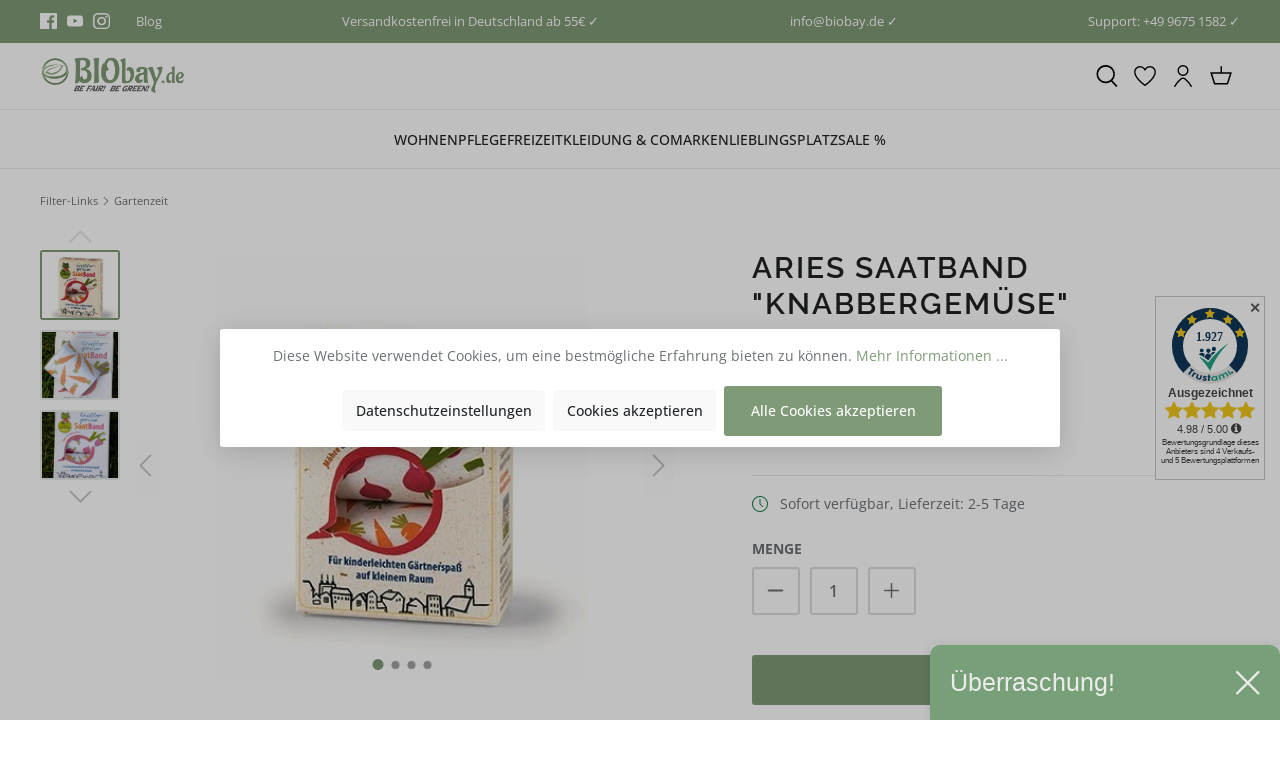

--- FILE ---
content_type: text/html; charset=utf-8
request_url: https://www.google.com/recaptcha/api2/anchor?ar=1&k=6Ld-FYAeAAAAAHsOSY2b5NXkyGaIth1bFJljmWqS&co=aHR0cHM6Ly93d3cuYmlvYmF5LmRlOjQ0Mw..&hl=en&v=PoyoqOPhxBO7pBk68S4YbpHZ&size=invisible&anchor-ms=20000&execute-ms=30000&cb=qnet6m2u31zj
body_size: 48712
content:
<!DOCTYPE HTML><html dir="ltr" lang="en"><head><meta http-equiv="Content-Type" content="text/html; charset=UTF-8">
<meta http-equiv="X-UA-Compatible" content="IE=edge">
<title>reCAPTCHA</title>
<style type="text/css">
/* cyrillic-ext */
@font-face {
  font-family: 'Roboto';
  font-style: normal;
  font-weight: 400;
  font-stretch: 100%;
  src: url(//fonts.gstatic.com/s/roboto/v48/KFO7CnqEu92Fr1ME7kSn66aGLdTylUAMa3GUBHMdazTgWw.woff2) format('woff2');
  unicode-range: U+0460-052F, U+1C80-1C8A, U+20B4, U+2DE0-2DFF, U+A640-A69F, U+FE2E-FE2F;
}
/* cyrillic */
@font-face {
  font-family: 'Roboto';
  font-style: normal;
  font-weight: 400;
  font-stretch: 100%;
  src: url(//fonts.gstatic.com/s/roboto/v48/KFO7CnqEu92Fr1ME7kSn66aGLdTylUAMa3iUBHMdazTgWw.woff2) format('woff2');
  unicode-range: U+0301, U+0400-045F, U+0490-0491, U+04B0-04B1, U+2116;
}
/* greek-ext */
@font-face {
  font-family: 'Roboto';
  font-style: normal;
  font-weight: 400;
  font-stretch: 100%;
  src: url(//fonts.gstatic.com/s/roboto/v48/KFO7CnqEu92Fr1ME7kSn66aGLdTylUAMa3CUBHMdazTgWw.woff2) format('woff2');
  unicode-range: U+1F00-1FFF;
}
/* greek */
@font-face {
  font-family: 'Roboto';
  font-style: normal;
  font-weight: 400;
  font-stretch: 100%;
  src: url(//fonts.gstatic.com/s/roboto/v48/KFO7CnqEu92Fr1ME7kSn66aGLdTylUAMa3-UBHMdazTgWw.woff2) format('woff2');
  unicode-range: U+0370-0377, U+037A-037F, U+0384-038A, U+038C, U+038E-03A1, U+03A3-03FF;
}
/* math */
@font-face {
  font-family: 'Roboto';
  font-style: normal;
  font-weight: 400;
  font-stretch: 100%;
  src: url(//fonts.gstatic.com/s/roboto/v48/KFO7CnqEu92Fr1ME7kSn66aGLdTylUAMawCUBHMdazTgWw.woff2) format('woff2');
  unicode-range: U+0302-0303, U+0305, U+0307-0308, U+0310, U+0312, U+0315, U+031A, U+0326-0327, U+032C, U+032F-0330, U+0332-0333, U+0338, U+033A, U+0346, U+034D, U+0391-03A1, U+03A3-03A9, U+03B1-03C9, U+03D1, U+03D5-03D6, U+03F0-03F1, U+03F4-03F5, U+2016-2017, U+2034-2038, U+203C, U+2040, U+2043, U+2047, U+2050, U+2057, U+205F, U+2070-2071, U+2074-208E, U+2090-209C, U+20D0-20DC, U+20E1, U+20E5-20EF, U+2100-2112, U+2114-2115, U+2117-2121, U+2123-214F, U+2190, U+2192, U+2194-21AE, U+21B0-21E5, U+21F1-21F2, U+21F4-2211, U+2213-2214, U+2216-22FF, U+2308-230B, U+2310, U+2319, U+231C-2321, U+2336-237A, U+237C, U+2395, U+239B-23B7, U+23D0, U+23DC-23E1, U+2474-2475, U+25AF, U+25B3, U+25B7, U+25BD, U+25C1, U+25CA, U+25CC, U+25FB, U+266D-266F, U+27C0-27FF, U+2900-2AFF, U+2B0E-2B11, U+2B30-2B4C, U+2BFE, U+3030, U+FF5B, U+FF5D, U+1D400-1D7FF, U+1EE00-1EEFF;
}
/* symbols */
@font-face {
  font-family: 'Roboto';
  font-style: normal;
  font-weight: 400;
  font-stretch: 100%;
  src: url(//fonts.gstatic.com/s/roboto/v48/KFO7CnqEu92Fr1ME7kSn66aGLdTylUAMaxKUBHMdazTgWw.woff2) format('woff2');
  unicode-range: U+0001-000C, U+000E-001F, U+007F-009F, U+20DD-20E0, U+20E2-20E4, U+2150-218F, U+2190, U+2192, U+2194-2199, U+21AF, U+21E6-21F0, U+21F3, U+2218-2219, U+2299, U+22C4-22C6, U+2300-243F, U+2440-244A, U+2460-24FF, U+25A0-27BF, U+2800-28FF, U+2921-2922, U+2981, U+29BF, U+29EB, U+2B00-2BFF, U+4DC0-4DFF, U+FFF9-FFFB, U+10140-1018E, U+10190-1019C, U+101A0, U+101D0-101FD, U+102E0-102FB, U+10E60-10E7E, U+1D2C0-1D2D3, U+1D2E0-1D37F, U+1F000-1F0FF, U+1F100-1F1AD, U+1F1E6-1F1FF, U+1F30D-1F30F, U+1F315, U+1F31C, U+1F31E, U+1F320-1F32C, U+1F336, U+1F378, U+1F37D, U+1F382, U+1F393-1F39F, U+1F3A7-1F3A8, U+1F3AC-1F3AF, U+1F3C2, U+1F3C4-1F3C6, U+1F3CA-1F3CE, U+1F3D4-1F3E0, U+1F3ED, U+1F3F1-1F3F3, U+1F3F5-1F3F7, U+1F408, U+1F415, U+1F41F, U+1F426, U+1F43F, U+1F441-1F442, U+1F444, U+1F446-1F449, U+1F44C-1F44E, U+1F453, U+1F46A, U+1F47D, U+1F4A3, U+1F4B0, U+1F4B3, U+1F4B9, U+1F4BB, U+1F4BF, U+1F4C8-1F4CB, U+1F4D6, U+1F4DA, U+1F4DF, U+1F4E3-1F4E6, U+1F4EA-1F4ED, U+1F4F7, U+1F4F9-1F4FB, U+1F4FD-1F4FE, U+1F503, U+1F507-1F50B, U+1F50D, U+1F512-1F513, U+1F53E-1F54A, U+1F54F-1F5FA, U+1F610, U+1F650-1F67F, U+1F687, U+1F68D, U+1F691, U+1F694, U+1F698, U+1F6AD, U+1F6B2, U+1F6B9-1F6BA, U+1F6BC, U+1F6C6-1F6CF, U+1F6D3-1F6D7, U+1F6E0-1F6EA, U+1F6F0-1F6F3, U+1F6F7-1F6FC, U+1F700-1F7FF, U+1F800-1F80B, U+1F810-1F847, U+1F850-1F859, U+1F860-1F887, U+1F890-1F8AD, U+1F8B0-1F8BB, U+1F8C0-1F8C1, U+1F900-1F90B, U+1F93B, U+1F946, U+1F984, U+1F996, U+1F9E9, U+1FA00-1FA6F, U+1FA70-1FA7C, U+1FA80-1FA89, U+1FA8F-1FAC6, U+1FACE-1FADC, U+1FADF-1FAE9, U+1FAF0-1FAF8, U+1FB00-1FBFF;
}
/* vietnamese */
@font-face {
  font-family: 'Roboto';
  font-style: normal;
  font-weight: 400;
  font-stretch: 100%;
  src: url(//fonts.gstatic.com/s/roboto/v48/KFO7CnqEu92Fr1ME7kSn66aGLdTylUAMa3OUBHMdazTgWw.woff2) format('woff2');
  unicode-range: U+0102-0103, U+0110-0111, U+0128-0129, U+0168-0169, U+01A0-01A1, U+01AF-01B0, U+0300-0301, U+0303-0304, U+0308-0309, U+0323, U+0329, U+1EA0-1EF9, U+20AB;
}
/* latin-ext */
@font-face {
  font-family: 'Roboto';
  font-style: normal;
  font-weight: 400;
  font-stretch: 100%;
  src: url(//fonts.gstatic.com/s/roboto/v48/KFO7CnqEu92Fr1ME7kSn66aGLdTylUAMa3KUBHMdazTgWw.woff2) format('woff2');
  unicode-range: U+0100-02BA, U+02BD-02C5, U+02C7-02CC, U+02CE-02D7, U+02DD-02FF, U+0304, U+0308, U+0329, U+1D00-1DBF, U+1E00-1E9F, U+1EF2-1EFF, U+2020, U+20A0-20AB, U+20AD-20C0, U+2113, U+2C60-2C7F, U+A720-A7FF;
}
/* latin */
@font-face {
  font-family: 'Roboto';
  font-style: normal;
  font-weight: 400;
  font-stretch: 100%;
  src: url(//fonts.gstatic.com/s/roboto/v48/KFO7CnqEu92Fr1ME7kSn66aGLdTylUAMa3yUBHMdazQ.woff2) format('woff2');
  unicode-range: U+0000-00FF, U+0131, U+0152-0153, U+02BB-02BC, U+02C6, U+02DA, U+02DC, U+0304, U+0308, U+0329, U+2000-206F, U+20AC, U+2122, U+2191, U+2193, U+2212, U+2215, U+FEFF, U+FFFD;
}
/* cyrillic-ext */
@font-face {
  font-family: 'Roboto';
  font-style: normal;
  font-weight: 500;
  font-stretch: 100%;
  src: url(//fonts.gstatic.com/s/roboto/v48/KFO7CnqEu92Fr1ME7kSn66aGLdTylUAMa3GUBHMdazTgWw.woff2) format('woff2');
  unicode-range: U+0460-052F, U+1C80-1C8A, U+20B4, U+2DE0-2DFF, U+A640-A69F, U+FE2E-FE2F;
}
/* cyrillic */
@font-face {
  font-family: 'Roboto';
  font-style: normal;
  font-weight: 500;
  font-stretch: 100%;
  src: url(//fonts.gstatic.com/s/roboto/v48/KFO7CnqEu92Fr1ME7kSn66aGLdTylUAMa3iUBHMdazTgWw.woff2) format('woff2');
  unicode-range: U+0301, U+0400-045F, U+0490-0491, U+04B0-04B1, U+2116;
}
/* greek-ext */
@font-face {
  font-family: 'Roboto';
  font-style: normal;
  font-weight: 500;
  font-stretch: 100%;
  src: url(//fonts.gstatic.com/s/roboto/v48/KFO7CnqEu92Fr1ME7kSn66aGLdTylUAMa3CUBHMdazTgWw.woff2) format('woff2');
  unicode-range: U+1F00-1FFF;
}
/* greek */
@font-face {
  font-family: 'Roboto';
  font-style: normal;
  font-weight: 500;
  font-stretch: 100%;
  src: url(//fonts.gstatic.com/s/roboto/v48/KFO7CnqEu92Fr1ME7kSn66aGLdTylUAMa3-UBHMdazTgWw.woff2) format('woff2');
  unicode-range: U+0370-0377, U+037A-037F, U+0384-038A, U+038C, U+038E-03A1, U+03A3-03FF;
}
/* math */
@font-face {
  font-family: 'Roboto';
  font-style: normal;
  font-weight: 500;
  font-stretch: 100%;
  src: url(//fonts.gstatic.com/s/roboto/v48/KFO7CnqEu92Fr1ME7kSn66aGLdTylUAMawCUBHMdazTgWw.woff2) format('woff2');
  unicode-range: U+0302-0303, U+0305, U+0307-0308, U+0310, U+0312, U+0315, U+031A, U+0326-0327, U+032C, U+032F-0330, U+0332-0333, U+0338, U+033A, U+0346, U+034D, U+0391-03A1, U+03A3-03A9, U+03B1-03C9, U+03D1, U+03D5-03D6, U+03F0-03F1, U+03F4-03F5, U+2016-2017, U+2034-2038, U+203C, U+2040, U+2043, U+2047, U+2050, U+2057, U+205F, U+2070-2071, U+2074-208E, U+2090-209C, U+20D0-20DC, U+20E1, U+20E5-20EF, U+2100-2112, U+2114-2115, U+2117-2121, U+2123-214F, U+2190, U+2192, U+2194-21AE, U+21B0-21E5, U+21F1-21F2, U+21F4-2211, U+2213-2214, U+2216-22FF, U+2308-230B, U+2310, U+2319, U+231C-2321, U+2336-237A, U+237C, U+2395, U+239B-23B7, U+23D0, U+23DC-23E1, U+2474-2475, U+25AF, U+25B3, U+25B7, U+25BD, U+25C1, U+25CA, U+25CC, U+25FB, U+266D-266F, U+27C0-27FF, U+2900-2AFF, U+2B0E-2B11, U+2B30-2B4C, U+2BFE, U+3030, U+FF5B, U+FF5D, U+1D400-1D7FF, U+1EE00-1EEFF;
}
/* symbols */
@font-face {
  font-family: 'Roboto';
  font-style: normal;
  font-weight: 500;
  font-stretch: 100%;
  src: url(//fonts.gstatic.com/s/roboto/v48/KFO7CnqEu92Fr1ME7kSn66aGLdTylUAMaxKUBHMdazTgWw.woff2) format('woff2');
  unicode-range: U+0001-000C, U+000E-001F, U+007F-009F, U+20DD-20E0, U+20E2-20E4, U+2150-218F, U+2190, U+2192, U+2194-2199, U+21AF, U+21E6-21F0, U+21F3, U+2218-2219, U+2299, U+22C4-22C6, U+2300-243F, U+2440-244A, U+2460-24FF, U+25A0-27BF, U+2800-28FF, U+2921-2922, U+2981, U+29BF, U+29EB, U+2B00-2BFF, U+4DC0-4DFF, U+FFF9-FFFB, U+10140-1018E, U+10190-1019C, U+101A0, U+101D0-101FD, U+102E0-102FB, U+10E60-10E7E, U+1D2C0-1D2D3, U+1D2E0-1D37F, U+1F000-1F0FF, U+1F100-1F1AD, U+1F1E6-1F1FF, U+1F30D-1F30F, U+1F315, U+1F31C, U+1F31E, U+1F320-1F32C, U+1F336, U+1F378, U+1F37D, U+1F382, U+1F393-1F39F, U+1F3A7-1F3A8, U+1F3AC-1F3AF, U+1F3C2, U+1F3C4-1F3C6, U+1F3CA-1F3CE, U+1F3D4-1F3E0, U+1F3ED, U+1F3F1-1F3F3, U+1F3F5-1F3F7, U+1F408, U+1F415, U+1F41F, U+1F426, U+1F43F, U+1F441-1F442, U+1F444, U+1F446-1F449, U+1F44C-1F44E, U+1F453, U+1F46A, U+1F47D, U+1F4A3, U+1F4B0, U+1F4B3, U+1F4B9, U+1F4BB, U+1F4BF, U+1F4C8-1F4CB, U+1F4D6, U+1F4DA, U+1F4DF, U+1F4E3-1F4E6, U+1F4EA-1F4ED, U+1F4F7, U+1F4F9-1F4FB, U+1F4FD-1F4FE, U+1F503, U+1F507-1F50B, U+1F50D, U+1F512-1F513, U+1F53E-1F54A, U+1F54F-1F5FA, U+1F610, U+1F650-1F67F, U+1F687, U+1F68D, U+1F691, U+1F694, U+1F698, U+1F6AD, U+1F6B2, U+1F6B9-1F6BA, U+1F6BC, U+1F6C6-1F6CF, U+1F6D3-1F6D7, U+1F6E0-1F6EA, U+1F6F0-1F6F3, U+1F6F7-1F6FC, U+1F700-1F7FF, U+1F800-1F80B, U+1F810-1F847, U+1F850-1F859, U+1F860-1F887, U+1F890-1F8AD, U+1F8B0-1F8BB, U+1F8C0-1F8C1, U+1F900-1F90B, U+1F93B, U+1F946, U+1F984, U+1F996, U+1F9E9, U+1FA00-1FA6F, U+1FA70-1FA7C, U+1FA80-1FA89, U+1FA8F-1FAC6, U+1FACE-1FADC, U+1FADF-1FAE9, U+1FAF0-1FAF8, U+1FB00-1FBFF;
}
/* vietnamese */
@font-face {
  font-family: 'Roboto';
  font-style: normal;
  font-weight: 500;
  font-stretch: 100%;
  src: url(//fonts.gstatic.com/s/roboto/v48/KFO7CnqEu92Fr1ME7kSn66aGLdTylUAMa3OUBHMdazTgWw.woff2) format('woff2');
  unicode-range: U+0102-0103, U+0110-0111, U+0128-0129, U+0168-0169, U+01A0-01A1, U+01AF-01B0, U+0300-0301, U+0303-0304, U+0308-0309, U+0323, U+0329, U+1EA0-1EF9, U+20AB;
}
/* latin-ext */
@font-face {
  font-family: 'Roboto';
  font-style: normal;
  font-weight: 500;
  font-stretch: 100%;
  src: url(//fonts.gstatic.com/s/roboto/v48/KFO7CnqEu92Fr1ME7kSn66aGLdTylUAMa3KUBHMdazTgWw.woff2) format('woff2');
  unicode-range: U+0100-02BA, U+02BD-02C5, U+02C7-02CC, U+02CE-02D7, U+02DD-02FF, U+0304, U+0308, U+0329, U+1D00-1DBF, U+1E00-1E9F, U+1EF2-1EFF, U+2020, U+20A0-20AB, U+20AD-20C0, U+2113, U+2C60-2C7F, U+A720-A7FF;
}
/* latin */
@font-face {
  font-family: 'Roboto';
  font-style: normal;
  font-weight: 500;
  font-stretch: 100%;
  src: url(//fonts.gstatic.com/s/roboto/v48/KFO7CnqEu92Fr1ME7kSn66aGLdTylUAMa3yUBHMdazQ.woff2) format('woff2');
  unicode-range: U+0000-00FF, U+0131, U+0152-0153, U+02BB-02BC, U+02C6, U+02DA, U+02DC, U+0304, U+0308, U+0329, U+2000-206F, U+20AC, U+2122, U+2191, U+2193, U+2212, U+2215, U+FEFF, U+FFFD;
}
/* cyrillic-ext */
@font-face {
  font-family: 'Roboto';
  font-style: normal;
  font-weight: 900;
  font-stretch: 100%;
  src: url(//fonts.gstatic.com/s/roboto/v48/KFO7CnqEu92Fr1ME7kSn66aGLdTylUAMa3GUBHMdazTgWw.woff2) format('woff2');
  unicode-range: U+0460-052F, U+1C80-1C8A, U+20B4, U+2DE0-2DFF, U+A640-A69F, U+FE2E-FE2F;
}
/* cyrillic */
@font-face {
  font-family: 'Roboto';
  font-style: normal;
  font-weight: 900;
  font-stretch: 100%;
  src: url(//fonts.gstatic.com/s/roboto/v48/KFO7CnqEu92Fr1ME7kSn66aGLdTylUAMa3iUBHMdazTgWw.woff2) format('woff2');
  unicode-range: U+0301, U+0400-045F, U+0490-0491, U+04B0-04B1, U+2116;
}
/* greek-ext */
@font-face {
  font-family: 'Roboto';
  font-style: normal;
  font-weight: 900;
  font-stretch: 100%;
  src: url(//fonts.gstatic.com/s/roboto/v48/KFO7CnqEu92Fr1ME7kSn66aGLdTylUAMa3CUBHMdazTgWw.woff2) format('woff2');
  unicode-range: U+1F00-1FFF;
}
/* greek */
@font-face {
  font-family: 'Roboto';
  font-style: normal;
  font-weight: 900;
  font-stretch: 100%;
  src: url(//fonts.gstatic.com/s/roboto/v48/KFO7CnqEu92Fr1ME7kSn66aGLdTylUAMa3-UBHMdazTgWw.woff2) format('woff2');
  unicode-range: U+0370-0377, U+037A-037F, U+0384-038A, U+038C, U+038E-03A1, U+03A3-03FF;
}
/* math */
@font-face {
  font-family: 'Roboto';
  font-style: normal;
  font-weight: 900;
  font-stretch: 100%;
  src: url(//fonts.gstatic.com/s/roboto/v48/KFO7CnqEu92Fr1ME7kSn66aGLdTylUAMawCUBHMdazTgWw.woff2) format('woff2');
  unicode-range: U+0302-0303, U+0305, U+0307-0308, U+0310, U+0312, U+0315, U+031A, U+0326-0327, U+032C, U+032F-0330, U+0332-0333, U+0338, U+033A, U+0346, U+034D, U+0391-03A1, U+03A3-03A9, U+03B1-03C9, U+03D1, U+03D5-03D6, U+03F0-03F1, U+03F4-03F5, U+2016-2017, U+2034-2038, U+203C, U+2040, U+2043, U+2047, U+2050, U+2057, U+205F, U+2070-2071, U+2074-208E, U+2090-209C, U+20D0-20DC, U+20E1, U+20E5-20EF, U+2100-2112, U+2114-2115, U+2117-2121, U+2123-214F, U+2190, U+2192, U+2194-21AE, U+21B0-21E5, U+21F1-21F2, U+21F4-2211, U+2213-2214, U+2216-22FF, U+2308-230B, U+2310, U+2319, U+231C-2321, U+2336-237A, U+237C, U+2395, U+239B-23B7, U+23D0, U+23DC-23E1, U+2474-2475, U+25AF, U+25B3, U+25B7, U+25BD, U+25C1, U+25CA, U+25CC, U+25FB, U+266D-266F, U+27C0-27FF, U+2900-2AFF, U+2B0E-2B11, U+2B30-2B4C, U+2BFE, U+3030, U+FF5B, U+FF5D, U+1D400-1D7FF, U+1EE00-1EEFF;
}
/* symbols */
@font-face {
  font-family: 'Roboto';
  font-style: normal;
  font-weight: 900;
  font-stretch: 100%;
  src: url(//fonts.gstatic.com/s/roboto/v48/KFO7CnqEu92Fr1ME7kSn66aGLdTylUAMaxKUBHMdazTgWw.woff2) format('woff2');
  unicode-range: U+0001-000C, U+000E-001F, U+007F-009F, U+20DD-20E0, U+20E2-20E4, U+2150-218F, U+2190, U+2192, U+2194-2199, U+21AF, U+21E6-21F0, U+21F3, U+2218-2219, U+2299, U+22C4-22C6, U+2300-243F, U+2440-244A, U+2460-24FF, U+25A0-27BF, U+2800-28FF, U+2921-2922, U+2981, U+29BF, U+29EB, U+2B00-2BFF, U+4DC0-4DFF, U+FFF9-FFFB, U+10140-1018E, U+10190-1019C, U+101A0, U+101D0-101FD, U+102E0-102FB, U+10E60-10E7E, U+1D2C0-1D2D3, U+1D2E0-1D37F, U+1F000-1F0FF, U+1F100-1F1AD, U+1F1E6-1F1FF, U+1F30D-1F30F, U+1F315, U+1F31C, U+1F31E, U+1F320-1F32C, U+1F336, U+1F378, U+1F37D, U+1F382, U+1F393-1F39F, U+1F3A7-1F3A8, U+1F3AC-1F3AF, U+1F3C2, U+1F3C4-1F3C6, U+1F3CA-1F3CE, U+1F3D4-1F3E0, U+1F3ED, U+1F3F1-1F3F3, U+1F3F5-1F3F7, U+1F408, U+1F415, U+1F41F, U+1F426, U+1F43F, U+1F441-1F442, U+1F444, U+1F446-1F449, U+1F44C-1F44E, U+1F453, U+1F46A, U+1F47D, U+1F4A3, U+1F4B0, U+1F4B3, U+1F4B9, U+1F4BB, U+1F4BF, U+1F4C8-1F4CB, U+1F4D6, U+1F4DA, U+1F4DF, U+1F4E3-1F4E6, U+1F4EA-1F4ED, U+1F4F7, U+1F4F9-1F4FB, U+1F4FD-1F4FE, U+1F503, U+1F507-1F50B, U+1F50D, U+1F512-1F513, U+1F53E-1F54A, U+1F54F-1F5FA, U+1F610, U+1F650-1F67F, U+1F687, U+1F68D, U+1F691, U+1F694, U+1F698, U+1F6AD, U+1F6B2, U+1F6B9-1F6BA, U+1F6BC, U+1F6C6-1F6CF, U+1F6D3-1F6D7, U+1F6E0-1F6EA, U+1F6F0-1F6F3, U+1F6F7-1F6FC, U+1F700-1F7FF, U+1F800-1F80B, U+1F810-1F847, U+1F850-1F859, U+1F860-1F887, U+1F890-1F8AD, U+1F8B0-1F8BB, U+1F8C0-1F8C1, U+1F900-1F90B, U+1F93B, U+1F946, U+1F984, U+1F996, U+1F9E9, U+1FA00-1FA6F, U+1FA70-1FA7C, U+1FA80-1FA89, U+1FA8F-1FAC6, U+1FACE-1FADC, U+1FADF-1FAE9, U+1FAF0-1FAF8, U+1FB00-1FBFF;
}
/* vietnamese */
@font-face {
  font-family: 'Roboto';
  font-style: normal;
  font-weight: 900;
  font-stretch: 100%;
  src: url(//fonts.gstatic.com/s/roboto/v48/KFO7CnqEu92Fr1ME7kSn66aGLdTylUAMa3OUBHMdazTgWw.woff2) format('woff2');
  unicode-range: U+0102-0103, U+0110-0111, U+0128-0129, U+0168-0169, U+01A0-01A1, U+01AF-01B0, U+0300-0301, U+0303-0304, U+0308-0309, U+0323, U+0329, U+1EA0-1EF9, U+20AB;
}
/* latin-ext */
@font-face {
  font-family: 'Roboto';
  font-style: normal;
  font-weight: 900;
  font-stretch: 100%;
  src: url(//fonts.gstatic.com/s/roboto/v48/KFO7CnqEu92Fr1ME7kSn66aGLdTylUAMa3KUBHMdazTgWw.woff2) format('woff2');
  unicode-range: U+0100-02BA, U+02BD-02C5, U+02C7-02CC, U+02CE-02D7, U+02DD-02FF, U+0304, U+0308, U+0329, U+1D00-1DBF, U+1E00-1E9F, U+1EF2-1EFF, U+2020, U+20A0-20AB, U+20AD-20C0, U+2113, U+2C60-2C7F, U+A720-A7FF;
}
/* latin */
@font-face {
  font-family: 'Roboto';
  font-style: normal;
  font-weight: 900;
  font-stretch: 100%;
  src: url(//fonts.gstatic.com/s/roboto/v48/KFO7CnqEu92Fr1ME7kSn66aGLdTylUAMa3yUBHMdazQ.woff2) format('woff2');
  unicode-range: U+0000-00FF, U+0131, U+0152-0153, U+02BB-02BC, U+02C6, U+02DA, U+02DC, U+0304, U+0308, U+0329, U+2000-206F, U+20AC, U+2122, U+2191, U+2193, U+2212, U+2215, U+FEFF, U+FFFD;
}

</style>
<link rel="stylesheet" type="text/css" href="https://www.gstatic.com/recaptcha/releases/PoyoqOPhxBO7pBk68S4YbpHZ/styles__ltr.css">
<script nonce="tSJCPXRigs7gMNWlvPG_Qg" type="text/javascript">window['__recaptcha_api'] = 'https://www.google.com/recaptcha/api2/';</script>
<script type="text/javascript" src="https://www.gstatic.com/recaptcha/releases/PoyoqOPhxBO7pBk68S4YbpHZ/recaptcha__en.js" nonce="tSJCPXRigs7gMNWlvPG_Qg">
      
    </script></head>
<body><div id="rc-anchor-alert" class="rc-anchor-alert"></div>
<input type="hidden" id="recaptcha-token" value="[base64]">
<script type="text/javascript" nonce="tSJCPXRigs7gMNWlvPG_Qg">
      recaptcha.anchor.Main.init("[\x22ainput\x22,[\x22bgdata\x22,\x22\x22,\[base64]/[base64]/UltIKytdPWE6KGE8MjA0OD9SW0grK109YT4+NnwxOTI6KChhJjY0NTEyKT09NTUyOTYmJnErMTxoLmxlbmd0aCYmKGguY2hhckNvZGVBdChxKzEpJjY0NTEyKT09NTYzMjA/[base64]/MjU1OlI/[base64]/[base64]/[base64]/[base64]/[base64]/[base64]/[base64]/[base64]/[base64]/[base64]\x22,\[base64]\\u003d\x22,\[base64]/[base64]/Cl8ORQcO3M00TwqJAXDzCgsOzVFzCrMOkEMKLcXDCnsKdBw0PHcO7fmbChMOaesKfwpXCvDxewqTCnlorB8OdIsOtZlkzwrzDryBDw7k3Fgg8CkISGMKwbFo0w5M5w6nCoQACdwTCjCzCksK1WWAWw4B8wqpiP8OmP1Byw6/[base64]/DrcOhGlMmw4/[base64]/DusO+wqElaVTDl8OcMQp3ZldhwptCBlHCmsOMVsKvNWdBwrI/wrtyF8K8Y8Ouw7PCksKvw6DDpgUMecKcASTCgzoKJz0xwr5SX0Ije8KpGHppQUJ+Znt9UFU+IcODKj1twpvDiGzDhsKSw50qw5jDmTPDqExBe8KIw5/Dg1kjK8KVGFLCscO3wqk2w5DCr1stwpnCs8Otw7TDosKbCMKswrDDsGVwPcOpwr1Rwrc2wohIDWwUPwgIcMKowrLCr8KQJsOcwpvCj3N1w4jCuX04wqt7w4cowqAIaMOBbMOEwr42bsOdwqE0TzxZwoAFS14Pw69CEcOewpzClDLDucKQw6jCom3CmH/[base64]/CiQLCjmnCsRDDlMOnw49Cwr57w4RDVAjCgmjDjx/DqsOrXwEhWcOfc0UAYG/[base64]/DksOvw4vClVs9dMO+woJUwq4Jw4jClUk1PMKSw7xPMMOqwo8FfXxgw5jDs8K/[base64]/[base64]/w4DCrMOMw71+AMKWecO7w7rDusOsVsKqwqPCpHnCj0TChx3CqUBVw7VFZsOMw5l4QUsEwr/Dr1RLWD/DnCLDt8KyaWV7wo7Cqh/Dui8xw7VZw5TDjsOEwrh3TMKAIsKFRsOjw40FwpHCtxA+JMKAGsKDwpHCusKewpLDqsKSU8Kyw5DCpcOsw4jDrMKbw6cewpVcVjo7McKXwoDDtsORIxNRPF5Fw6AzA2bCusOzNMOJw7/CosOCw4/Dh8OKEcOjKhfDm8KvGsOCSznDssKrwoVkwqfDg8OZw7PDhwPCiHfDicK0RCHDgk/DiU0lwqrCvMOvwr8PwrPCk8KVFMK/[base64]/CvcKhwpbCucKKw6s4aMO9wpTCg2LClwXCrGPChTl8wrFJw5fDjQvDrRs7JcKmRcKpwr1uw5prHSzDshAkwqNoD8K4HBNCw7sFwoxWwoJhwqfCn8OWw7vDrsOTwoEAw6Iuw6/Do8K6ByfClMOfasOiw6pjFsOfWCJrw5tew5bCmMKCFgxnwqUgw6rCh1Now4BXAgN9I8ONICbCmsKnwo7DonnCoj0DQUckY8KaH8Kjw6bCuHpUZADDq8KhQsKyAm5UVhwsw53DjnpWESkNwoTDuMKfwoVZwq3CokkgVi83w5/DgzAgwofDvsOjw5Imw4tzHVTCkcKVbcOMw7x/P8Kkw6kLdnTDhMO/R8OPf8O3RQnClUDCqiTDjXXDpMKnPsK7McOtK0PCvxjDgRfDgcOswr7CgsKww5oWdMOZw5BEaxjDrnfDhW3CtgbCtiksfQbDlsOUwpXCvsOOwr3Cmj5sDG3Dk1Z5fMOjw6DCgcKxw5/CujnDkgdeXUoSGl5rRmfDsGXCv8K8wrTDksKICcKNwrbDjcKfXUXDlSjDp1jDicOaCsOmwo/DqMKaw4XDpcKjKSpSw6B0wrnDnltXwpjCuMKRw68Qw6ZWwrPCnsKGQQvDmn7DmsOTwq0Gw64mZ8Kuw7/[base64]/DjcO0w6VOAMO8wo49w4kcw4fCicOxLQJMAF7CtcOFw7/[base64]/Y8KeGUhbwo3DjMOmwrbCnMKIHkAfLcOBRcK5w73Dk8OmH8KIPMKmwr1nOcOzXMOyXsOQY8OJQMOiwqXCoxlowqRwWcKqbVVGIsKjwqDClh/[base64]/RGwlHcKXw7BgwoInbnnCqyHCjMOBwpLCm8OSGMKMw4DCpsOzBV8yQjcsXsKVUsOdw5TDrXnCjzkjw5fCkMOdw7zDoyPCv33CmwPCoFjCh34tw5ABwqBcw5RMw4HDkWoTwpVjwpHCmsKSccKsw6hQdsKRw7TChG/Cu0gCUHBCdMOjfWnDnsKCw5ArADbDjcK9cMOrKhZhwpB4QW5CFh02wqwhSXxhw4Qvw55Be8OPw5VaZMOVwrTCj2p6VMOhwq3Ck8ObC8OHP8O5MnLDncK5wowKw65awppTaMOGw75Iw4HChsK2NMK/bEzCoMK9w4/CmcKTTMKaWsOyw7xIwoREQBsswp3Dl8KCwrvCn3PCm8O5w7wpwprDkkTCtEV6B8OOw7bDnjNAcGbCundqOsKtG8O5IsKePQnDozFYwofCm8OQLBDCr2Q/VMO/BMK6w7wtdXDCoxUOworDnmh4wrLDpio1a8OnVMOsFlLCt8OWwprCtCrDiW90WMK2w6PCgsOWKwvDl8KyA8KDwrM5cUXCgFASw6bDvy4Ew6dBwpBzwqnCmcKmwp/[base64]/DrGRYZW8wSMOWJUgNwrMLw6PDoFoQwrjDjMKkw53ClAoiBsK7wonDpcO3wrUdwogfCHweUiDCjSnDmHLDo1rCjsOHBsO9wpXCrh/Chmlew4oxBsKcc3zCl8Kfw7DCscKtNMOZeRNtwrtUw58kw4VLwpcZC8KiPwB9Hy59asOyG0DCpMK8w4Fvwp7DsipKw4cIwqchwrt+RW9LGEdtDcOtfA3CpmTDpcOAB29/wqvCicKqw6Qzwo3DuUIrTjE3w43CjcK0TcO7PcKww4Y9bkjCpxbCnmZ3wqhXL8KJw5LDqMOBJMKmfFbDosO8acOrLMK4IW/[base64]/[base64]/Cn8OowrRwOEJhw6gMw6LDl8OTXjjDki/ClsKba8Okc3VQw63DnD7CggovBsOhw6x+XsOhZnxhwpoeXMOkfsK5VcO7FFAcwq8owqfDl8OzwrTDncOMwoVqwqTDrcKaZMOrR8OadmPCuD/Ckz7CmDJ4w5XCkcORw5VcwpfCpcKHcsOrwqhxw57CrcKqw7HDuMKqwrTDu3LCsnDDg2ViDMKZSMO4Qgl1wo8Mw5tEwp/Dg8KHN37CrApFHMKzRxjDkTZTWcKZw5nDncO+wpbCiMO1NW/Dn8O7w7c+w4bDt2TDimtqwrbDjkBnwq/CksOKB8KgwpjDisOBFiwjw4zCjhUEa8OtwosjH8O3w481Bi1bHMKWS8KYcjfDihlJw5piw6vDl8OKwrU7esKnw7fCp8OXw6HDgTTDjkUzw4vCr8KewrvDqMO0TcK1wqE/[base64]/[base64]/VB9Aw67Ck2EEwpJ3BMKFCcKgGigjGhJHwobCjFB+wr3Cu0TCr1HCosO1cV3CtgwEFcKewrRVw58DGMO3GkUZTsKrbMKGw4JCw5QyGlR3b8K/[base64]/T8KSe30fUMOjw5t7wrtYO1/DlAwAw791w43CksKpw7cTUMORwp/CksOJBkrCk8KCw5o5w6xRw4weEcK2w5l8w5xtKDnDoQzCm8OEw6E/w64yw4bCp8KPPcKFWwDCqMKBRcOfAXXDi8KWJSbDg35TSybDviHDhVkLQMOaHMKdwqLDtMKfVcKfwowOw4EBZFQUwrgfw5/Ct8OresKnw5k7wqluZsKdwr/CmMO1wrkTTcKhw6VlwqPCgELCrsO/w6LCmsK4w55XB8KfV8K/woPDnjnCusKXwoE/AgshVW7CmcK/[base64]/[base64]/KB0jBsONwonClVIvworCnh7CsRUkw7VLGSQpw7DDkGtbTU/CsDEzw7PCq3fClSQhwqhuF8OWw5zDhhzDjsKQwpQDwonCsG5vwrBIHcOXXcKPYMKnQX3DgCdwElwaJ8ODDgo/w7vDmmPDpcKgw5DCn8KKSwcLw61Ew4d7dXwtw4fCnTbCisKLKF7CrS/[base64]/HcKxCAvCm0ddwrHCvcKTwqjDk8KYw41JIMOew640EMK+N148wofDgTggTnZkOSfDpHvDvE9IemTClcOYw5U1acK9CEN6w4NqAcO7wqdLwobCgGkiJsKrwr9VD8K9wrw+bVtVw74Owowmwr7DucKcw6/[base64]/CikTCs3nCnUchFsOjSsOVfnHDrFjDnS/DkVHCicOvJMOYw7zDoMO2wrtmYxnDu8OjU8O9wofChsOsMMKPRQBvSnbDrsOtPcO5KVYMw5Ygw7rDkTppwpbDmMKsw64nw6IsCXgzASpywqhXwonCh3k9bcKJw5TCkj0pHwXDhA9KDcKNM8OEcDjClsO9wp4QMsKQLjJVw448w5/Dm8OlCiLDsW3DqMKlIEsjw5bCtMKHw6jCscOhwprCsXs3wpDChATDtcO0GnsFZiQJwofCocOUw4nDgcK2w540fyxWe2EKwrbCu0XCtVTCi8OYw7/DgMKtaVzCmHHChMOow4TDlsKCwrkJEwfCpD85PiTCmsObGlnCnW7DhcOxwp3CoW15SGtgwr/DnibCngpxbnBWw4DCrQw+aCA6K8KpcMKJJAfDjMKiaMO4w7MDRHs/wofDocOWfMKZKnpUEcOTw7HDjiXDpg1mw6TDscOlw5rCp8O1w5bDr8K+wr8NwoLCjcKhJMKzwo/Cvglnw7cqUnrDvMKpw73DicKPJ8OOZVbDpcOReSDDlWLDjMKmw6YKL8Kfw7zDukzCv8KrOh5BPsKKasKzwoPDmMK4wp00wq3Dp2Mkw6jCscKqwq0dPcOwf8KLf0rCl8OVLsKAwoEDakcvRcOSw5dsw6whDcKiPsO7w5/DhjTDuMKrM8O1NVHDicOaOsOiFMOtwpBJwrfCjMKBfDQuMsO0SzBew69CwpsIQSQEOsOPVQdGYMKhAXjDtFzChcKGw55Jw4nDg8KDw4XCr8OhWlYjw7UbQ8KLXR/CnMKcw6VVcSI7wrTCngbDhhAmF8KYwq19wqtpasKBTsKjwpDDo2Zqfy8NDl/CnXDDu0XCpcKSw5jDhcOLAMOsI3VlwpHCmS8PAcOsw7TCiREPJ2nDoywpwqZYMMKZPGnDkcOaBcKSUxtfMgsUGMO6AnfCkMO2wrcqEWYdwoDCj2Z/[base64]/[base64]/QAUTwrYXQ1AjM8KJw4HCmQPDmcKSw7INVMKpEQY5w5bCpHPDqirCi1nCjsOxwrh0W8O+wpbCv8KxUsK/[base64]/[base64]/wplBwoXDjjcGwroxwq7DhVPCusKBwrnDqMOKKcOpw7xewpxsNxdlNMOXw7Ezwo7DjsOswrbCtFbDscOcESYAFsKaLEEbWgk+ah/DtGQqw7rCmTc3AsKNNsObw6jCu2jCkVoQwrIzTsONCBpxwrdeK1bDiMKLw5VnwoxSVlrDqUITcMKHwpNfA8OGB0fCs8K8w5/DtSTDncOJwpZ3w7tzUsObNsKKw6zDn8KbXDDCusOgw5HCtcOEDibCiHzCpHZhwpxiwrfCnsOcNHjCkB3DqsOJLQ/[base64]/CpHpTHE8WUcKVOlYBQsOawr4DwpMRw4gTwpwrYjrDgwcyB8Ohd8KTw43CicOXw47Ck0k9T8Osw6Z1ZcOJKBsZcmxjw5sowpV6wrrDvMKEEMOjw7PDvsOUQRskBFXDqcOxwoh0wq1mwrnDgw/ChsKOw5ZpwrvCvXnCmsOMCC8HKnvDpsO0XC00w4HDrgzCtsOuw5VGE14OwoA5F8KiZMK2w4MFwoQmO8KYw4rCssOmKMK2wqVwO3nDvX15RMOHVwPDpSMpwq/DlUcrw7MAD8KtaRvChQbCtsKYajLCpA0/w6l6f8KAJcKLc3wGRHPCg0/ClcOKVFzCuHrDg0R9M8Ouw7wtw5XDlcK+azZCIzdMPMO4w4zCq8KUwrTDpgk/[base64]/CsMOLUsO+I8OPwpokC1fClsOnwp3CpcO0w4sGwrHCoi9WBcOzIyjCqMO0STJ/w41Jwqd4GMKjw6Uuw64Pwr7Dm2TCi8K5W8KSw5BOwrpyw7bCuyMuw6PDtlrCssOYw5hRTCVXwoLDsWZCwo1cecOBw5vCkkh/w7vDj8KFWsKKOiXCnxDCryRtw5lhw5cLMcOnA0AswqfDisOJwqHDrsKjwqHDt8OvdsKJIsKAw6XCrsKhwrrCrMKUKMOHw4YlwoFMJ8KKw7TDtcOswpnDtsKBw4TCgxJuwpDCrHpMCXTCsQLCvx4Hw7/DlsOxHsOKw6bDqsOKw79KAkDClQ7CnMKLwqPCuBEMwrAFfMOsw7rCvcKZw7jCh8KSP8O/JcK/w4LDrsK1w5fCmSLCg1siw7vDgw7CqnR6w4PCoj50wovCgWlqwp7Dr0rComzCn8ONJMKpD8O5MMOqw5IZwp7ClgrCvsOPwqcQw4JcYzkPwrkCC1VxwrkgwoBiwq9uw5DDg8O6TMOhwonDlMOZFcOoOVcqPMKVdzHDhmvDpBvCoMKXRsOJPcO/wrE/w5PCsmjCgsOdwr3Du8OPWl5ywpcUwqbDrMKWw6wmOU4CXMKDWh/[base64]/DihTCosK1HXLCjinCqWc0AMOSV1/DgsOWw4pUwpTClWZnCzEhRsO5wpEBCsK0w4sZRQHCscKjZmrDiMOFw5J3w7TDnsK2w6xNQTckw4fChCobw6lyXSobw5vCpcKVw5HDmsOwwr0RwpPDhxshwrHCucKsOMOTw75YNMONKg/ChV3DoMKBw7zCkyVhIcOswoQqLGgURE/CpMOCU13Dk8KHwpd0w6JILyjDv0URwrfCqsOJw67Ci8KEw499dkMfBEUtWSLCmMO5BB9+worDgxvCqWBnwqhLwpFjwo/Dj8O+wqIyw6bCmcK5wqjDuxDDlGHDkzdTwrI6DHDCpMOsw7HCrsKDw6jCmcO4W8KPWsOyw6nCg2zCusKRwoNOwobCmlNNw4bDtsKaIzlEwozCpCzCpD/CpMKgwqnCoVtIwqpAwqjDnMO1esK1NMOTYlMdPXgZccKRw4gew6geVU46RcOVE2QCDTjDoB9fC8OoJDwLKsKKIV/CsXHDlX4aw4RLw4fCj8Knw5VWwqTCqRMRMxFJwo/CpsO8w47DvUfDhQPDmsO0wo17w5nDhwpbwqnDvwfCt8KewoHDoFoYwrITw5FBw77Dkn/DvETDkXvDksKaCQrDp8K7wojDiFopw44XIMKnw48PIMKPacOiw6jChcOiBwTDhMK9w4Vuw55gw6rCjA9jX1LDrcOAw5fCghl3Z8KUwojDl8KxZynDmMOLw4BPdMOcw5YIKMKdw4Q2fMKRDgDDvMKQHcOJL3TDoHl6woMDQ2XCtcOdwojDgMOawr/[base64]/CtEZzw7FCAA19F8O8w4LDnEvDiXHDusOGDMOqSMOiw6TCusKewpHCoHELwrZ2wqgxUF8owrnDu8KbNk8LeMO4wqh8UcKLwqPCryzDmMKLUcKjKcK5FMK/[base64]/CjCAOSF1YT8KqGMKNdgjCncO+XF9hwoPCmcOkwrbCuk3DtXXDgMONw4nCu8OKw50Mw47Ds8OQw5zDrSBOC8ONwrPCt8KbwoF3esOOwoDCgsOWwpcLNsOPJDzCgWE0wo3Ck8O/GBjCuAlYwr8sWBwfblzCu8KHYDUxwpRNwqM9MyV9e2MMw6rDlsKcwrFRwoANPEsiIsKqHDcvbsKlwqfDksKUWsOyV8OMw7jCgsK1OMO1FMKDw7c1wrdnwqPClcKPw7szwrJqw4fDh8K3McKAF8KfA2vDr8OIw6lyAgDCgcKTLnPDhWXDmzfCmC8ULmvDsi/DjGpQe2l2SsOxVsOuw6RNFEfCjgREA8KccSNbwqU5w7vDtMKoKsKTwrzCtcKaw5x9w6B0DcKdMkHDvMOCU8Obw6zDogjCh8ORw609GMOfGDHCgsODC0paL8OKw4rChibDg8O2FmohwpjDqELCu8OUwrjDrcOVIjjDt8K8w6PCh0/[base64]/Dsl9QUQYPXsOIw4ZdwofDvlrDlMKUJ8O9fMOOZFoiwqN5LX9wfHgIwpszw4rCjcK5A8K0wpnDvlLCicOFCsOPw5ZZw6oyw481Ql1welvDmzdqZcKPwrBJSzHDicOuZU5Gw7FcecOLE8Oyci08w6YOIsOGw6rDhsKcbQnCsMOPES06w44kAx5eWsKQwr/CuUpOLcOsw7LClMK1wobDvi3CpcOvw5/DrMOxf8O1w5/DnsKeNcKMwp/[base64]/DvGAOCsOFWMO6M8KlDRHChMOjMFvCk8KYwoTDq3DCpWhqc8OAwo/ChwAyax5bw7rCtsOOwqIfw5YQwpXCujs6w7/[base64]/DhQYyAXwPI3luw4Jjw6LChALCkz3DllF6w5NyMUosHwXCn8OeL8O3w7wmAwZYRQ3DnsK8bURmBGEHZsOzVsOVcB9yaiTCkMOpa8O6PGFzTzB2e3EDwq/DuGx0N8K9w7PCiinCoBl/w7kswoUvMXQow6fChFLCs1HCgMKPw5Jmw6w3Y8OFw5V7wqDCs8KHP07CicOhccO6FcKdw4rCuMOaw43CiWTDjTMBEQLCkCJ0WHTCt8Oiw58ewr7DvcKEwr3DvSU7wrArFlDDlzA+wrvDqj3DiGIjwrrDqGvDnwbChsKdw6kFBcO5FcKww7zDg8K/TU4Fw5rDs8OSKDAXdMO5XTzDrHgkw6zDvRxQOsKewpB8MWnDsD5kwo7DkMKPw49cwoBCwrXCoMKjw6RLVFDCugA9wqM1woHDt8OwTMKEw47DoMKaMUpvw7IuNMKaICXCpEpWTVLCucKLC17Dl8Kdw7LDlyxOwo/DvMOKwrhHwpbCnMOtw7HDq8KIb8KXb0JMYcOEwp8mdlrCv8Olwo7CkUfDqcOXw47DtMKCYldORwjCuiDChMKEQHvDtm/DmCvDm8OMw7p+wqN8w7jCicKRwpnCnMKBJmHDt8KFw4BYBl9pwoQiPMOKNsKLBsKVwo1JwoLDvcOow5RoeMKswo/DtiUEwrXDg8OVW8KowqIYd8OPNMKzAcOwdsO1w6vDnmvDhcKpHMKYQDjClAPDl1gtwrRVw4DDtnrDuHHCtcKafsOwYQ7DmMO3PcKcQcOcKF7CkcOwwrnCoANUAsOmKcKiw4HCgy7DlMOgwrbCq8KYQMKDw5XCmcO1w7PDmAgTEsKJKMO7RChJQ8OveH/CjjfDg8KfbcKRR8Kywr7CrMKQIzfCjMKgwrPCmwxhw7PCt1UqT8ODYn5AwonDkxDDk8Kxw5PCiMOPw4QBNsOnwpPCrcO1FcOLwocWwoHDhMKIwqrDh8KoNjFjwrBIUC3DpWbCnF3CoBnCqWrDm8OfcA4kw57CgnjDhHoFUArCt8OMScOnwr3CmsK/[base64]/CuWoBESDDj8OgwpUpwrnCpH/DlsKZwrpaw7BOfCLCswFYwojCtcKeGsKHw4pUw6VTUsO4f0EKw4vCrADDp8ORw4clSHEweEbCn3vCujEhwp7DjwTCrsOnQELCt8KpUGHCv8K8JHJyw47Dv8O+wqzDp8OFAFI8SsKFw6QKNFBPw6MOIsKZW8O6w6NpWMKCcz0NUcKkIsOQwovClsOlw68WN8K4Fh/CocORBSLCvcOgwoTCkGbCrsOUGU9+OsOywqXCtC4mwpzCpMKbe8K6w69QPsKHc0PCm8OzwoPClS/CkgoSwo4VeFZewpTCrRBkw4FTwqPCqsK5wrbDssO/E2gZwo9owrZzGMK4fUzChhTCkBpAw7/CusKvCsKxeVVIwqgXwrzCrA4nTTsAdyoJw4fCpMKwD8KJwqjCtcK0cw14HGx3SUHCpgbDmsOGKnzCrMOMS8KYYcKjw5Zaw6UUwpDCgnFjOsOiwrwDUsOUw5bCvcKPCcONdUvCtcKiNlPCqMOhKcOMw5TDrkbCksOWw7jClhzCvT/ChEnCrRl0wq8AwoM9EsOnwpoJBRV3wrzClQnCqcOVOMKoWibCucKBw4bCuGYww74CU8OIw54vw7RaKMKSesO2w4tSIzEHOcOew5IbT8KfwobCgcOmFsO5McOewpnCuEIBEyoOw6tfUmTDmQbCrH1nw4/[base64]/DnsOYW8KKw6sgQicrYsO/SMK6VgxRIFV4ccOhFMOBdsKOw4AcBVhDwr3Cl8K4SMOsLsK/[base64]/wpARY8Kpw5zCpsKww5HDrEfCoiBNImpVQsOJAcOhecOWSsOVw7I5w7YKwqVXQsKcw5VzKsKZRU8NAMKiwr4wwqvCgFIxDilYw6cwwoTCrioJw4LDu8O8EQ0hAcK0OmjCqA3DscOcfcOAFmfCs0TChcKRbcKTwqBGwqjCvcKuCFfCqcO8clN0w6dcTznDr3TDtQ/DknXCt3Z3w4V/w5VYw6I4w7Muw7LDgMOadMKOdMKmwofCt8OnwqlXSsOhFh7CucKSw4nCq8KrwrgWHUbCs1/DsMODNT8dw6/Dg8KKVT/[base64]/CtXDCmcOGY156LsKmFUd5KkvDonlGB8Krw7EATcKzSUnCpTtyHVLDvcK/w73CncKaw5jDuzXDs8KYMB7CgsO7wqnCsMKcwoQaJ2E2w5ZJCcKVwptPw4MQD8OFcyzDmMOlw5vDj8OKwojDtxh9w4N+MMOkw6jDhHbDgMOfKMOew6ppw5Inw7l9wo1yS0nCjFsFw54eQsOUw45bN8KwecOlFQ9Ewo/DjFXCtWvCrW7DmVrDmGTDs14ObnvCpVHDvhJ1RsOVw5k+woBnw5smwrV+woJBRMOldxnDsEYkAsKvw4gARiBpwoRINMKOw7Rlw5/CtcOnwoBJA8ONwroHFsKAwrrDj8KDw7LDtDJAwrbCkxwdLcKWLMKQZ8Klw7JBwrwBw5xxVmnDu8OVD0PCisKNLE96w6LDlD8icHfCtsOSw7orwowFKQl/UcOCwprDrEHDucKfTcKzQ8OFJ8ObPi3CkcOiw5TCqjUDw6TCvMKcwp7DhRplwpzCs8KiwqRqw4RBw5nDnVhHABnCn8KWdcO+w4JOw7zDuQ3CrHMnw7ltw7DCtzPDmzFoDsOgFX/Di8KWChDDugNjPsKGwpDDl8K5U8KwGGhuw6ZYA8Knw4PDhMKPw7nChMKNcB8/[base64]/DvcKcw5TCg8OGcUYIK8OOGEbDljfChx9iwrbClcKRwoTDnDjDhMOqLyPDhMKjwqvDqcOyKgzCmkfDh1MYw7rDmsKBO8KFd8Kdw4d7w4vCksKwwoQQw6PDsMKZw5zCp2HDjBAIX8Oqw5kTJHbCt8KQw5LCjMOkwofCr2zChcOcw7PCrQ/DisKWw6HCgMK8w7FrOy5hEMOvwrk2woN8LsOIBRg4RsO2OGnDhsK6PMKPw4nCr3/CphVjXWVhwpXDiy8CflfCqsKoKH/DnsObw45JOH3DuhTDmMO+w4oyw7nDtsO8TSzDqcO8w4khXcKXwrTDg8KZLzEOC0TCgWpTw452OMOlIMOUw79zwrQhw7rCtcKVHMKyw6NywrnCksOdwqszw4bClTHDkcOPCnppwq/CsREDKcKmR8OAwojCrMKlw5nCpm/[base64]/CiHDDuMO9FHDCjUnDqz5LK8Ouwp7DsW4NwonCncKBIRVbw7/DtcKbdsKILR/[base64]/[base64]/CmsKywq02woxFZcKcwrLCoyjDvMO7CGTCsHhjF8K6dsKYK2zCnkHCqX/DiF9ffMKVw6LDnD1SCThQVzw+XW5xw418GwTDoGjDqMKtwrfChj9DQ0/Cvh86MyjCncOLwrV6QcOUdSc2wqR1Yyp0w4bDl8Okw5TCpQEvwpl0XQ5Cwod4wp/CjTJIwrVSN8KlwqXCmMOXw6Ylw51INcKBwobDl8KkJ8ORw5nDvHPDqj/CgMKAwr/DjxA+GxJBwqXDjB/CssKoKw7Dsz9Jw73Coh/[base64]/Cgntqwp9+OsORO8OGwoJJeMOfYsKpOW9cwoJAWjYaUcOdw4DDnT7CoygTw5rDsMKEI8OuwobDnCLCicK9JcOIEzMxIsOTbklJwo1sw6UWw5RUwrciw4UQOcOfwr4dwqvCgsO4wrN7wo/DpUtbeMO5YMKSPsKww77CqE8OQ8OBB8Kacy3CmnXDlwDDsX1iNkjCu25ow6XDi2PDslIuXsKNw7HDjMO2w77DpjpLGsOCKG9GwrJMwqbCiAXCvMKVwoYGw4fDpsK2SMKgBsO/UMKmSsKzwqkof8KeNjIUJ8K6w7HCnMKgwrPCqcKTwoDDmcKBMxp9LhbDlsO5TDNZbRc2WHN+w7rCtcKtMVDCu8KQbG/Dh19OwpJDw73DsMKWwqReG8Klw6AUXCvCicKIw5ZfOETDt3tsw7/CnMOzw63DpwzDlnnDssKCwpkAw7ImYhsrw7XCsA/CtcKwwqVPwpbCmMO4XMOLwrZCwqRHwr3DsWvDqMOmNmXDisOXw4TDiMOQecKCw7pOwpI9dlYTIAxlO17DilJtw5d9wrXDjsKJwpzDpcK6HMKzwrYATsO9AMKGw4PDhkoxEjLCmFDChm/DgsK5w5fDoMOlwrp9w5I+VhvDqxfCmVXChE/DrsOBw51QP8K4wpdTWsKONcKxC8Ofw57Cj8Okw6xVwopvw7zDnisXw6wkw5rDoyJ5QMOBT8Ozw5jDkcOpdh0nwqnDqARjYRIFEzXDqsKpfMO4eCIeRcOqesKvwqPDksOXw6rDrMK/IknCusORVcOjwrjCg8O7VX/[base64]/CvcOrwrDDi8OcBHhuw5/DlSkdXwnCiUbCvwgvw6vCoBnCiQNzQXfCsRpUwrDDu8OMw5bCsgA1w7LDl8Kdw5zCqA05IsKhwoNpwoJKH8O9JkLCj8OaOcK3BFjDj8KTwr4Yw5JZK8KJw7DCqVggwpbDtMKUDQzCkTYFwpJSw6HDtsO1w6IWwrXDjXwOw7tnw549Vi/[base64]/CocKqw7gPbUBJw7JXc8OywpthXMO1wrjCrmgsfXkbw40iwrY3Fm4RbsOfcMK5BR7DmsOrwojCrENmWsKFU1ofwpTDh8KTLcKie8OawpRxwq/DqToewqohLFXDoD0Dw4QrBTrCvcOjSjN/ZQTDu8OLZBvCrzfDiw98YSxRwoDDhGLDpUZTwq7Dvj0PwpEewp8aHcOIw7JoDFDDicK9w7lwLSsfFcKqw4jDmmtWMhbDsjLCqsOcwodXw6/[base64]/[base64]/[base64]/CmjDDvcKtNsK6w7bCvg/DscOUwpLCiXvCvyNHwos8wpg0H1XCucO3w5LDucOuVsOtPzPDlsO8aTgpw4YcHRDDgV3DgnI9ScK5cHjDswfCjsKBwpPChMOESms8w6zCr8KiwowMw7sww7bCt0zCu8Knw4Jsw4pmw6l5wpl1OMOvFk/[base64]/DgsOAwoZ1YBVzbijClcOLKcKBPcKYccOKw6QnwpjDncKzNMOYw4EbFMOxJC3DgAdvw7/[base64]/DtsO6TMOdBhpKZjXDlGBXwr7DjwBrB8KMw7tmwr9Pw6ZjwqZsQmt+KcOqTMOtw6Z/[base64]/CusOqw74eV3tCdsOpWBLCkMOnHBckw74AwoLDksOcw6PCm8O1wp/CtRVNw7LCoMKfwp9bwrPDqFpywqfDnMKOwpNKw44gUsKORsOFwrLClRtjHjdfwqDCgcKIwoHCn3vDgnvDgXvCuCrCjTrDu3c/[base64]/[base64]/DqxY2wo9/XWVxPMOHw616XsK9w5nCjjDCknfDosO2w47DuBEuw7DCvgEkB8ODw63CtW7Chyksw77Ct3lwwqrCg8KhPsOHN8KVwpzClXB4KjPDqiQEwp9mfhjChgMRwqzCk8KlYWcQwq1Ewqxawr4Uw7A7D8OQWsOQwpt7wqMKXmnDgl4jI8O7wo/Coz5Jw4YEwqnDiMOEJsKlFMKpOUMTw4Ylwo/CgsOnIMKXIjRyJ8OPBzzDr1XCqVzDqcKudcKEw74hMsO4w5zCsmA4wp/CpsO2RsK+wo/[base64]/LS/DhMO5wrTDtjPDvsOUw6ssw7QcwqQqwpgnE3PClMOpZsKBVcO3WcK3XMKKw6AQw4hSYGIITkktw7/DjFjDlT57wqTCscOYZiBDFVbDusORPwFjLMKtHWbCmsOcOlkWw7xkw67CvcOAchLCjgvDj8KSwqHCncKHJFPCrwXDqnvCkMOZR37DkABaOBbCrW8iwo3DjMK2RAPDmmE/woLCo8Obw7XDicKeO2UVdVQeWMKww6BlA8OnQld7wqR4w4LCjwzCg8OMwrNUGFEcwqYgw5Fnw63ClB7Cj8O4wrsnwrM+wqPDn1JjZ3HDvR/[base64]/w7DCjScXLzPDk2cjCsKxeCJGIgwgOmUdHhfCt1PDkWXDlB5awo4Cw7R5a8KBEkgdM8K/w6vCtcOWwozCqnZOwqkoHcOuJMOJCkLDmXRHw7wNNGzDr1vDgMOew4rDm1IsH2HCgT5eI8OLwqxHbDFmT3B9dWNNKU7Cv3PCq8KdCCjCkgPDjwfCjT3DthfDoB/[base64]\\u003d\\u003d\x22],null,[\x22conf\x22,null,\x226Ld-FYAeAAAAAHsOSY2b5NXkyGaIth1bFJljmWqS\x22,0,null,null,null,1,[21,125,63,73,95,87,41,43,42,83,102,105,109,121],[1017145,942],0,null,null,null,null,0,null,0,null,700,1,null,0,\[base64]/76lBhn6iwkZoQoZnOKMAhk\\u003d\x22,0,0,null,null,1,null,0,0,null,null,null,0],\x22https://www.biobay.de:443\x22,null,[3,1,1],null,null,null,1,3600,[\x22https://www.google.com/intl/en/policies/privacy/\x22,\x22https://www.google.com/intl/en/policies/terms/\x22],\x22VW2Wk7zPESBKW/eeVx4BtBSKPvMHsjLz/+7Xj+JtxkY\\u003d\x22,1,0,null,1,1768839387296,0,0,[240],null,[207,125,5,18,171],\x22RC-eW2aiSTEVSLwNg\x22,null,null,null,null,null,\x220dAFcWeA5qaeaYi1XuivC3hToL50hFBDNiqLDsSREGiikvMdzacF7QPvPOcfCrSFL2oWwc1YdBDkaiFHOtpwIj3S9WkFk9Dy_uXA\x22,1768922187321]");
    </script></body></html>

--- FILE ---
content_type: text/css
request_url: https://www.biobay.de/theme/3ced1ef2b3ba406ee50a0be56c2e2236/css/all.css?1760352130551630
body_size: 552146
content:
@charset "UTF-8";:root{--blue:#007bff;--indigo:#6610f2;--purple:#6f42c1;--pink:#e83e8c;--red:#dc3545;--orange:#fd7e14;--yellow:#ffc107;--green:#28a745;--teal:#20c997;--cyan:#17a2b8;--white:#fff;--gray:#798490;--gray-dark:#4a545b;--primary:#7f9a77;--secondary:#7f9a77;--success:#108043;--info:#26b6cf;--warning:#ffbd5d;--danger:#c4293d;--light:#f9f9f9;--dark:#4a545b;--breakpoint-xs:0;--breakpoint-sm:576px;--breakpoint-md:768px;--breakpoint-lg:992px;--breakpoint-xl:1200px;--font-family-sans-serif:-apple-system,BlinkMacSystemFont,"Segoe UI",Roboto,"Helvetica Neue",Arial,"Noto Sans",sans-serif,"Apple Color Emoji","Segoe UI Emoji","Segoe UI Symbol","Noto Color Emoji";--font-family-monospace:SFMono-Regular,Menlo,Monaco,Consolas,"Liberation Mono","Courier New",monospace;}*,*::before,*::after{box-sizing:border-box;}html{font-family:sans-serif;line-height:1.15;-webkit-text-size-adjust:100%;-webkit-tap-highlight-color:rgba(0,0,0,0);}article,aside,figcaption,figure,footer,header,hgroup,main,nav,section{display:block;}body{margin:0;font-family:"Open Sans",sans-serif;font-size:.875rem;font-weight:400;line-height:1.5;color:#6d7175;text-align:left;background-color:#fff;}[tabindex="-1"]:focus{outline:0 !important;}hr{box-sizing:content-box;height:0;overflow:visible;}h1,h2,h3,h4,h5,h6{margin-top:0;margin-bottom:.5rem;}p{margin-top:0;margin-bottom:1rem;}abbr[title],abbr[data-original-title]{text-decoration:underline;text-decoration:underline dotted;cursor:help;border-bottom:0;text-decoration-skip-ink:none;}address{margin-bottom:1rem;font-style:normal;line-height:inherit;}ol,ul,dl{margin-top:0;margin-bottom:1rem;}ol ol,ul ul,ol ul,ul ol{margin-bottom:0;}dt{font-weight:700;}dd{margin-bottom:.5rem;margin-left:0;}blockquote{margin:0 0 1rem;}b,strong{font-weight:bolder;}small{font-size:80%;}sub,sup{position:relative;font-size:75%;line-height:0;vertical-align:baseline;}sub{bottom:-.25em;}sup{top:-.5em;}a{color:#7f9a77;text-decoration:none;background-color:transparent;}a:hover{color:#5a7154;text-decoration:underline;}a:not([href]):not([tabindex]){color:inherit;text-decoration:none;}a:not([href]):not([tabindex]):hover,a:not([href]):not([tabindex]):focus{color:inherit;text-decoration:none;}a:not([href]):not([tabindex]):focus{outline:0;}pre,code,kbd,samp{font-family:SFMono-Regular,Menlo,Monaco,Consolas,"Liberation Mono","Courier New",monospace;font-size:1em;}pre{margin-top:0;margin-bottom:1rem;overflow:auto;}figure{margin:0 0 1rem;}img{vertical-align:middle;border-style:none;}svg{overflow:hidden;vertical-align:middle;}table{border-collapse:collapse;}caption{padding-top:.75rem;padding-bottom:.75rem;color:#798490;text-align:left;caption-side:bottom;}th{text-align:inherit;}label{display:inline-block;margin-bottom:.5rem;}button{border-radius:0;}button:focus{outline:1px dotted;outline:5px auto -webkit-focus-ring-color;}input,button,select,optgroup,textarea{margin:0;font-family:inherit;font-size:inherit;line-height:inherit;}button,input{overflow:visible;}button,select{text-transform:none;}select{word-wrap:normal;}button,[type="button"],[type="reset"],[type="submit"]{-webkit-appearance:button;}button:not(:disabled),[type="button"]:not(:disabled),[type="reset"]:not(:disabled),[type="submit"]:not(:disabled){cursor:pointer;}button::-moz-focus-inner,[type="button"]::-moz-focus-inner,[type="reset"]::-moz-focus-inner,[type="submit"]::-moz-focus-inner{padding:0;border-style:none;}input[type="radio"],input[type="checkbox"]{box-sizing:border-box;padding:0;}input[type="date"],input[type="time"],input[type="datetime-local"],input[type="month"]{-webkit-appearance:listbox;}textarea{overflow:auto;resize:vertical;}fieldset{min-width:0;padding:0;margin:0;border:0;}legend{display:block;width:100%;max-width:100%;padding:0;margin-bottom:.5rem;font-size:1.5rem;line-height:inherit;color:inherit;white-space:normal;}@media (max-width:1200px){legend{font-size:calc(1.275rem + .3vw);}}progress{vertical-align:baseline;}[type="number"]::-webkit-inner-spin-button,[type="number"]::-webkit-outer-spin-button{height:auto;}[type="search"]{outline-offset:-2px;-webkit-appearance:none;}[type="search"]::-webkit-search-decoration{-webkit-appearance:none;}::-webkit-file-upload-button{font:inherit;-webkit-appearance:button;}output{display:inline-block;}summary{display:list-item;cursor:pointer;}template{display:none;}[hidden]{display:none !important;}h1,h2,h3,h4,h5,h6,.h1,.h2,.h3,.h4,.h5,.h6{margin-bottom:.5rem;font-family:"Raleway",sans-serif;font-weight:700;line-height:1.2;color:#202223;}h1,.h1{font-size:2.25rem;}@media (max-width:1200px){h1,.h1{font-size:calc(1.35rem + 1.2vw);}}h2,.h2{font-size:1.75rem;}@media (max-width:1200px){h2,.h2{font-size:calc(1.3rem + .6vw);}}h3,.h3{font-size:1.5rem;}@media (max-width:1200px){h3,.h3{font-size:calc(1.275rem + .3vw);}}h4,.h4{font-size:1.25rem;}h5,.h5{font-size:1rem;}h6,.h6{font-size:.875rem;}.lead{font-size:1.09375rem;font-weight:300;}.display-1{font-size:6rem;font-weight:300;line-height:1.2;}@media (max-width:1200px){.display-1{font-size:calc(1.725rem + 5.7vw);}}.display-2{font-size:5.5rem;font-weight:300;line-height:1.2;}@media (max-width:1200px){.display-2{font-size:calc(1.675rem + 5.1vw);}}.display-3{font-size:4.5rem;font-weight:300;line-height:1.2;}@media (max-width:1200px){.display-3{font-size:calc(1.575rem + 3.9vw);}}.display-4{font-size:3.5rem;font-weight:300;line-height:1.2;}@media (max-width:1200px){.display-4{font-size:calc(1.475rem + 2.7vw);}}hr{margin-top:1rem;margin-bottom:1rem;border:0;border-top:1px solid rgba(0,0,0,.1);}small,.small{font-size:80%;font-weight:400;}mark,.mark{padding:.2em;background-color:#fcf8e3;}.list-unstyled{padding-left:0;list-style:none;}.list-inline{padding-left:0;list-style:none;}.list-inline-item{display:inline-block;}.list-inline-item:not(:last-child){margin-right:.5rem;}.initialism{font-size:90%;text-transform:uppercase;}.blockquote{margin-bottom:1rem;font-size:1.09375rem;}.blockquote-footer{display:block;font-size:80%;color:#798490;}.blockquote-footer::before{content:"— ";}.img-fluid{max-width:100%;height:auto;}.img-thumbnail{padding:.25rem;background-color:#fff;border:1px solid #bcc1c7;border-radius:3px;max-width:100%;height:auto;}.figure{display:inline-block;}.figure-img{margin-bottom:.5rem;line-height:1;}.figure-caption{font-size:90%;color:#798490;}code{font-size:87.5%;color:#e83e8c;-ms-word-break:break-word;word-break:break-word;}a>code{color:inherit;}kbd{padding:.2rem .4rem;font-size:87.5%;color:#fff;background-color:#212529;border-radius:3px;}kbd kbd{padding:0;font-size:100%;font-weight:700;}pre{display:block;font-size:87.5%;color:#212529;}pre code{font-size:inherit;color:inherit;-ms-word-break:normal;word-break:normal;}.pre-scrollable{max-height:340px;overflow-y:scroll;}.container,.cms-section .boxed{width:100%;padding-right:10px;padding-left:10px;margin-right:auto;margin-left:auto;}@media (min-width:576px){.container,.cms-section .boxed{max-width:540px;}}@media (min-width:768px){.container,.cms-section .boxed{max-width:720px;}}@media (min-width:992px){.container,.cms-section .boxed{max-width:960px;}}@media (min-width:1200px){.container,.cms-section .boxed{max-width:1140px;}}.container-fluid{width:100%;padding-right:10px;padding-left:10px;margin-right:auto;margin-left:auto;}.row,.account-content,.is-act-cartpage .checkout .checkout-container,.is-act-checkoutregisterpage .checkout .checkout-container,.is-act-confirmpage .checkout .checkout-container,.is-ctl-accountorder .checkout .checkout-container,.is-act-finishpage .checkout .checkout-container{display:-ms-flexbox;display:-webkit-flex;display:flex;-ms-flex-wrap:wrap;flex-wrap:wrap;margin-right:-10px;margin-left:-10px;}.no-gutters{margin-right:0;margin-left:0;}.no-gutters>.col,.is-act-confirmpage .checkout .no-gutters>.checkout-aside,.is-ctl-accountorder .checkout .no-gutters>.checkout-aside,.is-act-finishpage .checkout .no-gutters>.checkout-aside,.no-gutters>[class*="col-"]{padding-right:0;padding-left:0;}.col-1,.col-2,.col-3,.col-4,.col-5,.col-6,.col-7,.col-8,.col-9,.col-10,.col-11,.col-12,.col,.is-act-confirmpage .checkout .checkout-aside,.is-ctl-accountorder .checkout .checkout-aside,.is-act-finishpage .checkout .checkout-aside,.col-auto,.col-sm-1,.col-sm-2,.col-sm-3,.col-sm-4,.col-sm-5,.swag-paypal-checkout-finish-pui-instructions-content .instruction-title,.col-sm-6,.is-act-confirmpage .checkout .checkout-additional,.is-ctl-accountorder .checkout .checkout-additional,.col-sm-7,.is-act-finishpage .checkout .checkout-additional,.swag-paypal-checkout-finish-pui-instructions-content .instruction-description,.col-sm-8,.col-sm-9,.col-sm-10,.col-sm-11,.col-sm-12,.col-sm,.col-sm-auto,.col-md-1,.col-md-2,.col-md-3,.col-md-4,.is-act-checkoutregisterpage .checkout .checkout-aside,.col-md-5,.is-act-cartpage .checkout .checkout-aside,.col-md-6,.col-md-7,.col-md-8,.col-md-9,.col-md-10,.col-md-11,.col-md-12,.col-md,.col-md-auto,.col-lg-1,.col-lg-2,.col-lg-3,.account-content .account-content-aside,.col-lg-4,.col-lg-5,.col-lg-6,.col-lg-7,.col-lg-8,.is-act-cartpage .checkout .checkout-main,.is-act-checkoutregisterpage .checkout .checkout-main,.is-act-confirmpage .checkout .checkout-main,.is-ctl-accountorder .checkout .checkout-main,.is-act-finishpage .checkout .checkout-main,.col-lg-9,.account-content .account-content-main,.col-lg-10,.col-lg-11,.col-lg-12,.col-lg,.col-lg-auto,.col-xl-1,.col-xl-2,.col-xl-3,.col-xl-4,.col-xl-5,.col-xl-6,.col-xl-7,.col-xl-8,.col-xl-9,.col-xl-10,.col-xl-11,.col-xl-12,.col-xl,.col-xl-auto{position:relative;width:100%;padding-right:10px;padding-left:10px;}.col,.is-act-confirmpage .checkout .checkout-aside,.is-ctl-accountorder .checkout .checkout-aside,.is-act-finishpage .checkout .checkout-aside{-ms-flex-preferred-size:0;flex-basis:0;-ms-flex-positive:1;flex-grow:1;max-width:100%;}.col-auto{-ms-flex:0 0 auto;flex:0 0 auto;width:auto;max-width:100%;}.col-1{-ms-flex:0 0 8.3333333333%;flex:0 0 8.3333333333%;max-width:8.3333333333%;}.col-2{-ms-flex:0 0 16.6666666667%;flex:0 0 16.6666666667%;max-width:16.6666666667%;}.col-3{-ms-flex:0 0 25%;flex:0 0 25%;max-width:25%;}.col-4{-ms-flex:0 0 33.3333333333%;flex:0 0 33.3333333333%;max-width:33.3333333333%;}.col-5{-ms-flex:0 0 41.6666666667%;flex:0 0 41.6666666667%;max-width:41.6666666667%;}.col-6{-ms-flex:0 0 50%;flex:0 0 50%;max-width:50%;}.col-7{-ms-flex:0 0 58.3333333333%;flex:0 0 58.3333333333%;max-width:58.3333333333%;}.col-8{-ms-flex:0 0 66.6666666667%;flex:0 0 66.6666666667%;max-width:66.6666666667%;}.col-9{-ms-flex:0 0 75%;flex:0 0 75%;max-width:75%;}.col-10{-ms-flex:0 0 83.3333333333%;flex:0 0 83.3333333333%;max-width:83.3333333333%;}.col-11{-ms-flex:0 0 91.6666666667%;flex:0 0 91.6666666667%;max-width:91.6666666667%;}.col-12{-ms-flex:0 0 100%;flex:0 0 100%;max-width:100%;}.order-first{-ms-flex-order:-1;order:-1;}.order-last{-ms-flex-order:13;order:13;}.order-0{-ms-flex-order:0;order:0;}.order-1{-ms-flex-order:1;order:1;}.order-2{-ms-flex-order:2;order:2;}.order-3{-ms-flex-order:3;order:3;}.order-4{-ms-flex-order:4;order:4;}.order-5{-ms-flex-order:5;order:5;}.order-6{-ms-flex-order:6;order:6;}.order-7{-ms-flex-order:7;order:7;}.order-8{-ms-flex-order:8;order:8;}.order-9{-ms-flex-order:9;order:9;}.order-10{-ms-flex-order:10;order:10;}.order-11{-ms-flex-order:11;order:11;}.order-12{-ms-flex-order:12;order:12;}.offset-1{margin-left:8.3333333333%;}.offset-2{margin-left:16.6666666667%;}.offset-3{margin-left:25%;}.offset-4{margin-left:33.3333333333%;}.offset-5{margin-left:41.6666666667%;}.offset-6{margin-left:50%;}.offset-7{margin-left:58.3333333333%;}.offset-8{margin-left:66.6666666667%;}.offset-9{margin-left:75%;}.offset-10{margin-left:83.3333333333%;}.offset-11{margin-left:91.6666666667%;}@media (min-width:576px){.col-sm{-ms-flex-preferred-size:0;flex-basis:0;-ms-flex-positive:1;flex-grow:1;max-width:100%;}.col-sm-auto{-ms-flex:0 0 auto;flex:0 0 auto;width:auto;max-width:100%;}.col-sm-1{-ms-flex:0 0 8.3333333333%;flex:0 0 8.3333333333%;max-width:8.3333333333%;}.col-sm-2{-ms-flex:0 0 16.6666666667%;flex:0 0 16.6666666667%;max-width:16.6666666667%;}.col-sm-3{-ms-flex:0 0 25%;flex:0 0 25%;max-width:25%;}.col-sm-4{-ms-flex:0 0 33.3333333333%;flex:0 0 33.3333333333%;max-width:33.3333333333%;}.col-sm-5,.swag-paypal-checkout-finish-pui-instructions-content .instruction-title{-ms-flex:0 0 41.6666666667%;flex:0 0 41.6666666667%;max-width:41.6666666667%;}.col-sm-6,.is-act-confirmpage .checkout .checkout-additional,.is-ctl-accountorder .checkout .checkout-additional{-ms-flex:0 0 50%;flex:0 0 50%;max-width:50%;}.col-sm-7,.is-act-finishpage .checkout .checkout-additional,.is-act-finishpage .checkout .checkout-aside,.swag-paypal-checkout-finish-pui-instructions-content .instruction-description{-ms-flex:0 0 58.3333333333%;flex:0 0 58.3333333333%;max-width:58.3333333333%;}.col-sm-8{-ms-flex:0 0 66.6666666667%;flex:0 0 66.6666666667%;max-width:66.6666666667%;}.col-sm-9{-ms-flex:0 0 75%;flex:0 0 75%;max-width:75%;}.col-sm-10{-ms-flex:0 0 83.3333333333%;flex:0 0 83.3333333333%;max-width:83.3333333333%;}.col-sm-11{-ms-flex:0 0 91.6666666667%;flex:0 0 91.6666666667%;max-width:91.6666666667%;}.col-sm-12{-ms-flex:0 0 100%;flex:0 0 100%;max-width:100%;}.order-sm-first{-ms-flex-order:-1;order:-1;}.order-sm-last{-ms-flex-order:13;order:13;}.order-sm-0{-ms-flex-order:0;order:0;}.order-sm-1{-ms-flex-order:1;order:1;}.order-sm-2{-ms-flex-order:2;order:2;}.order-sm-3{-ms-flex-order:3;order:3;}.order-sm-4{-ms-flex-order:4;order:4;}.order-sm-5{-ms-flex-order:5;order:5;}.order-sm-6{-ms-flex-order:6;order:6;}.order-sm-7{-ms-flex-order:7;order:7;}.order-sm-8{-ms-flex-order:8;order:8;}.order-sm-9{-ms-flex-order:9;order:9;}.order-sm-10{-ms-flex-order:10;order:10;}.order-sm-11{-ms-flex-order:11;order:11;}.order-sm-12{-ms-flex-order:12;order:12;}.offset-sm-0{margin-left:0;}.offset-sm-1{margin-left:8.3333333333%;}.offset-sm-2{margin-left:16.6666666667%;}.offset-sm-3{margin-left:25%;}.offset-sm-4{margin-left:33.3333333333%;}.offset-sm-5,.is-act-finishpage .checkout .checkout-aside{margin-left:41.6666666667%;}.offset-sm-6{margin-left:50%;}.offset-sm-7{margin-left:58.3333333333%;}.offset-sm-8{margin-left:66.6666666667%;}.offset-sm-9{margin-left:75%;}.offset-sm-10{margin-left:83.3333333333%;}.offset-sm-11{margin-left:91.6666666667%;}}@media (min-width:768px){.col-md{-ms-flex-preferred-size:0;flex-basis:0;-ms-flex-positive:1;flex-grow:1;max-width:100%;}.col-md-auto{-ms-flex:0 0 auto;flex:0 0 auto;width:auto;max-width:100%;}.col-md-1{-ms-flex:0 0 8.3333333333%;flex:0 0 8.3333333333%;max-width:8.3333333333%;}.col-md-2{-ms-flex:0 0 16.6666666667%;flex:0 0 16.6666666667%;max-width:16.6666666667%;}.col-md-3{-ms-flex:0 0 25%;flex:0 0 25%;max-width:25%;}.col-md-4,.is-act-checkoutregisterpage .checkout .checkout-aside{-ms-flex:0 0 33.3333333333%;flex:0 0 33.3333333333%;max-width:33.3333333333%;}.col-md-5,.is-act-cartpage .checkout .checkout-aside{-ms-flex:0 0 41.6666666667%;flex:0 0 41.6666666667%;max-width:41.6666666667%;}.col-md-6,.is-act-confirmpage .checkout .checkout-aside,.is-ctl-accountorder .checkout .checkout-aside,.is-act-finishpage .checkout .checkout-additional,.is-act-finishpage .checkout .checkout-aside{-ms-flex:0 0 50%;flex:0 0 50%;max-width:50%;}.col-md-7{-ms-flex:0 0 58.3333333333%;flex:0 0 58.3333333333%;max-width:58.3333333333%;}.col-md-8{-ms-flex:0 0 66.6666666667%;flex:0 0 66.6666666667%;max-width:66.6666666667%;}.col-md-9{-ms-flex:0 0 75%;flex:0 0 75%;max-width:75%;}.col-md-10{-ms-flex:0 0 83.3333333333%;flex:0 0 83.3333333333%;max-width:83.3333333333%;}.col-md-11{-ms-flex:0 0 91.6666666667%;flex:0 0 91.6666666667%;max-width:91.6666666667%;}.col-md-12{-ms-flex:0 0 100%;flex:0 0 100%;max-width:100%;}.order-md-first{-ms-flex-order:-1;order:-1;}.order-md-last{-ms-flex-order:13;order:13;}.order-md-0{-ms-flex-order:0;order:0;}.order-md-1{-ms-flex-order:1;order:1;}.order-md-2{-ms-flex-order:2;order:2;}.order-md-3{-ms-flex-order:3;order:3;}.order-md-4{-ms-flex-order:4;order:4;}.order-md-5{-ms-flex-order:5;order:5;}.order-md-6{-ms-flex-order:6;order:6;}.order-md-7{-ms-flex-order:7;order:7;}.order-md-8{-ms-flex-order:8;order:8;}.order-md-9{-ms-flex-order:9;order:9;}.order-md-10{-ms-flex-order:10;order:10;}.order-md-11{-ms-flex-order:11;order:11;}.order-md-12{-ms-flex-order:12;order:12;}.offset-md-0{margin-left:0;}.offset-md-1{margin-left:8.3333333333%;}.offset-md-2{margin-left:16.6666666667%;}.offset-md-3{margin-left:25%;}.offset-md-4{margin-left:33.3333333333%;}.offset-md-5{margin-left:41.6666666667%;}.offset-md-6,.is-act-confirmpage .checkout .checkout-aside,.is-ctl-accountorder .checkout .checkout-aside,.is-act-finishpage .checkout .checkout-aside{margin-left:50%;}.offset-md-7,.is-act-cartpage .checkout .checkout-aside{margin-left:58.3333333333%;}.offset-md-8{margin-left:66.6666666667%;}.offset-md-9{margin-left:75%;}.offset-md-10{margin-left:83.3333333333%;}.offset-md-11{margin-left:91.6666666667%;}}@media (min-width:992px){.col-lg{-ms-flex-preferred-size:0;flex-basis:0;-ms-flex-positive:1;flex-grow:1;max-width:100%;}.col-lg-auto{-ms-flex:0 0 auto;flex:0 0 auto;width:auto;max-width:100%;}.col-lg-1{-ms-flex:0 0 8.3333333333%;flex:0 0 8.3333333333%;max-width:8.3333333333%;}.col-lg-2{-ms-flex:0 0 16.6666666667%;flex:0 0 16.6666666667%;max-width:16.6666666667%;}.col-lg-3,.account-content .account-content-aside{-ms-flex:0 0 25%;flex:0 0 25%;max-width:25%;}.col-lg-4,.is-act-cartpage .checkout .checkout-aside,.is-act-confirmpage .checkout .checkout-additional,.is-ctl-accountorder .checkout .checkout-additional,.is-act-confirmpage .checkout .checkout-aside,.is-ctl-accountorder .checkout .checkout-aside,.is-act-finishpage .checkout .checkout-additional,.is-act-finishpage .checkout .checkout-aside{-ms-flex:0 0 33.3333333333%;flex:0 0 33.3333333333%;max-width:33.3333333333%;}.col-lg-5{-ms-flex:0 0 41.6666666667%;flex:0 0 41.6666666667%;max-width:41.6666666667%;}.col-lg-6{-ms-flex:0 0 50%;flex:0 0 50%;max-width:50%;}.col-lg-7{-ms-flex:0 0 58.3333333333%;flex:0 0 58.3333333333%;max-width:58.3333333333%;}.col-lg-8,.is-act-cartpage .checkout .checkout-main,.is-act-checkoutregisterpage .checkout .checkout-main,.is-act-confirmpage .checkout .checkout-main,.is-ctl-accountorder .checkout .checkout-main,.is-act-finishpage .checkout .checkout-main{-ms-flex:0 0 66.6666666667%;flex:0 0 66.6666666667%;max-width:66.6666666667%;}.col-lg-9,.account-content .account-content-main{-ms-flex:0 0 75%;flex:0 0 75%;max-width:75%;}.col-lg-10{-ms-flex:0 0 83.3333333333%;flex:0 0 83.3333333333%;max-width:83.3333333333%;}.col-lg-11{-ms-flex:0 0 91.6666666667%;flex:0 0 91.6666666667%;max-width:91.6666666667%;}.col-lg-12{-ms-flex:0 0 100%;flex:0 0 100%;max-width:100%;}.order-lg-first{-ms-flex-order:-1;order:-1;}.order-lg-last{-ms-flex-order:13;order:13;}.order-lg-0{-ms-flex-order:0;order:0;}.order-lg-1{-ms-flex-order:1;order:1;}.order-lg-2{-ms-flex-order:2;order:2;}.order-lg-3{-ms-flex-order:3;order:3;}.order-lg-4{-ms-flex-order:4;order:4;}.order-lg-5{-ms-flex-order:5;order:5;}.order-lg-6{-ms-flex-order:6;order:6;}.order-lg-7{-ms-flex-order:7;order:7;}.order-lg-8{-ms-flex-order:8;order:8;}.order-lg-9{-ms-flex-order:9;order:9;}.order-lg-10{-ms-flex-order:10;order:10;}.order-lg-11{-ms-flex-order:11;order:11;}.order-lg-12{-ms-flex-order:12;order:12;}.offset-lg-0,.is-act-cartpage .checkout .checkout-aside{margin-left:0;}.offset-lg-1{margin-left:8.3333333333%;}.offset-lg-2,.is-act-confirmpage .checkout .checkout-main,.is-ctl-accountorder .checkout .checkout-main,.is-act-confirmpage .checkout .checkout-additional,.is-ctl-accountorder .checkout .checkout-additional,.is-act-finishpage .checkout .checkout-main,.is-act-finishpage .checkout .checkout-additional{margin-left:16.6666666667%;}.offset-lg-3{margin-left:25%;}.offset-lg-4{margin-left:33.3333333333%;}.offset-lg-5{margin-left:41.6666666667%;}.offset-lg-6{margin-left:50%;}.offset-lg-7{margin-left:58.3333333333%;}.offset-lg-8{margin-left:66.6666666667%;}.offset-lg-9{margin-left:75%;}.offset-lg-10{margin-left:83.3333333333%;}.offset-lg-11{margin-left:91.6666666667%;}}@media (min-width:1200px){.col-xl{-ms-flex-preferred-size:0;flex-basis:0;-ms-flex-positive:1;flex-grow:1;max-width:100%;}.col-xl-auto{-ms-flex:0 0 auto;flex:0 0 auto;width:auto;max-width:100%;}.col-xl-1{-ms-flex:0 0 8.3333333333%;flex:0 0 8.3333333333%;max-width:8.3333333333%;}.col-xl-2,.account-content .account-content-aside{-ms-flex:0 0 16.6666666667%;flex:0 0 16.6666666667%;max-width:16.6666666667%;}.col-xl-3{-ms-flex:0 0 25%;flex:0 0 25%;max-width:25%;}.col-xl-4,.is-act-cartpage .checkout .checkout-aside{-ms-flex:0 0 33.3333333333%;flex:0 0 33.3333333333%;max-width:33.3333333333%;}.col-xl-5{-ms-flex:0 0 41.6666666667%;flex:0 0 41.6666666667%;max-width:41.6666666667%;}.col-xl-6{-ms-flex:0 0 50%;flex:0 0 50%;max-width:50%;}.col-xl-7,.account-content .account-content-main{-ms-flex:0 0 58.3333333333%;flex:0 0 58.3333333333%;max-width:58.3333333333%;}.col-xl-8{-ms-flex:0 0 66.6666666667%;flex:0 0 66.6666666667%;max-width:66.6666666667%;}.col-xl-9{-ms-flex:0 0 75%;flex:0 0 75%;max-width:75%;}.col-xl-10{-ms-flex:0 0 83.3333333333%;flex:0 0 83.3333333333%;max-width:83.3333333333%;}.col-xl-11{-ms-flex:0 0 91.6666666667%;flex:0 0 91.6666666667%;max-width:91.6666666667%;}.col-xl-12{-ms-flex:0 0 100%;flex:0 0 100%;max-width:100%;}.order-xl-first{-ms-flex-order:-1;order:-1;}.order-xl-last{-ms-flex-order:13;order:13;}.order-xl-0{-ms-flex-order:0;order:0;}.order-xl-1{-ms-flex-order:1;order:1;}.order-xl-2{-ms-flex-order:2;order:2;}.order-xl-3{-ms-flex-order:3;order:3;}.order-xl-4{-ms-flex-order:4;order:4;}.order-xl-5{-ms-flex-order:5;order:5;}.order-xl-6{-ms-flex-order:6;order:6;}.order-xl-7{-ms-flex-order:7;order:7;}.order-xl-8{-ms-flex-order:8;order:8;}.order-xl-9{-ms-flex-order:9;order:9;}.order-xl-10{-ms-flex-order:10;order:10;}.order-xl-11{-ms-flex-order:11;order:11;}.order-xl-12{-ms-flex-order:12;order:12;}.offset-xl-0{margin-left:0;}.offset-xl-1,.account-content .account-content-main{margin-left:8.3333333333%;}.offset-xl-2{margin-left:16.6666666667%;}.offset-xl-3{margin-left:25%;}.offset-xl-4{margin-left:33.3333333333%;}.offset-xl-5{margin-left:41.6666666667%;}.offset-xl-6{margin-left:50%;}.offset-xl-7{margin-left:58.3333333333%;}.offset-xl-8{margin-left:66.6666666667%;}.offset-xl-9{margin-left:75%;}.offset-xl-10{margin-left:83.3333333333%;}.offset-xl-11{margin-left:91.6666666667%;}}.table{width:100%;margin-bottom:1rem;color:#6d7175;}.table th,.table td{padding:.75rem;vertical-align:top;border-top:1px solid rgba(109,113,117,.15);}.table thead th{vertical-align:bottom;border-bottom:2px solid rgba(109,113,117,.15);}.table tbody+tbody{border-top:2px solid rgba(109,113,117,.15);}.table-sm th,.table-sm td{padding:.3rem;}.table-bordered{border:1px solid rgba(109,113,117,.15);}.table-bordered th,.table-bordered td{border:1px solid rgba(109,113,117,.15);}.table-bordered thead th,.table-bordered thead td{border-bottom-width:2px;}.table-borderless th,.table-borderless td,.table-borderless thead th,.table-borderless tbody+tbody{border:0;}.table-striped tbody tr:nth-of-type(odd){background-color:#f9f9f9;}.table-hover tbody tr:hover{color:#6d7175;background-color:rgba(0,0,0,.075);}.table-primary,.table-primary>th,.table-primary>td{background-color:#dbe3d9;}.table-primary th,.table-primary td,.table-primary thead th,.table-primary tbody+tbody{border-color:#bccab8;}.table-hover .table-primary:hover{background-color:#cdd8ca;}.table-hover .table-primary:hover>td,.table-hover .table-primary:hover>th{background-color:#cdd8ca;}.table-secondary,.table-secondary>th,.table-secondary>td{background-color:#dbe3d9;}.table-secondary th,.table-secondary td,.table-secondary thead th,.table-secondary tbody+tbody{border-color:#bccab8;}.table-hover .table-secondary:hover{background-color:#cdd8ca;}.table-hover .table-secondary:hover>td,.table-hover .table-secondary:hover>th{background-color:#cdd8ca;}.table-success,.table-success>th,.table-success>td{background-color:#bcdbca;}.table-success th,.table-success td,.table-success thead th,.table-success tbody+tbody{border-color:#83bd9d;}.table-hover .table-success:hover{background-color:#abd2bd;}.table-hover .table-success:hover>td,.table-hover .table-success:hover>th{background-color:#abd2bd;}.table-info,.table-info>th,.table-info>td{background-color:#c2ebf2;}.table-info th,.table-info td,.table-info thead th,.table-info tbody+tbody{border-color:#8ed9e6;}.table-hover .table-info:hover{background-color:#ade4ee;}.table-hover .table-info:hover>td,.table-hover .table-info:hover>th{background-color:#ade4ee;}.table-warning,.table-warning>th,.table-warning>td{background-color:#ffedd2;}.table-warning th,.table-warning td,.table-warning thead th,.table-warning tbody+tbody{border-color:#ffddab;}.table-hover .table-warning:hover{background-color:#ffe3b9;}.table-hover .table-warning:hover>td,.table-hover .table-warning:hover>th{background-color:#ffe3b9;}.table-danger,.table-danger>th,.table-danger>td{background-color:#eec3c9;}.table-danger th,.table-danger td,.table-danger thead th,.table-danger tbody+tbody{border-color:#e0909a;}.table-hover .table-danger:hover{background-color:#e8afb7;}.table-hover .table-danger:hover>td,.table-hover .table-danger:hover>th{background-color:#e8afb7;}.table-light,.table-light>th,.table-light>td{background-color:#fdfdfd;}.table-light th,.table-light td,.table-light thead th,.table-light tbody+tbody{border-color:#fcfcfc;}.table-hover .table-light:hover{background-color:#f0f0f0;}.table-hover .table-light:hover>td,.table-hover .table-light:hover>th{background-color:#f0f0f0;}.table-dark,.table-dark>th,.table-dark>td{background-color:#cccfd1;}.table-dark th,.table-dark td,.table-dark thead th,.table-dark tbody+tbody{border-color:#a1a6aa;}.table-hover .table-dark:hover{background-color:#bfc2c5;}.table-hover .table-dark:hover>td,.table-hover .table-dark:hover>th{background-color:#bfc2c5;}.table-active,.table-active>th,.table-active>td{background-color:rgba(0,0,0,.075);}.table-hover .table-active:hover{background-color:rgba(0,0,0,.075);}.table-hover .table-active:hover>td,.table-hover .table-active:hover>th{background-color:rgba(0,0,0,.075);}.table .thead-dark th{color:#fff;background-color:#4a545b;border-color:#5b6770;}.table .thead-light th{color:#495057;background-color:#eee;border-color:rgba(109,113,117,.15);}.table-dark{color:#fff;background-color:#4a545b;}.table-dark th,.table-dark td,.table-dark thead th{border-color:#5b6770;}.table-dark.table-bordered{border:0;}.table-dark.table-striped tbody tr:nth-of-type(odd){background-color:rgba(255,255,255,.05);}.table-dark.table-hover tbody tr:hover{color:#fff;background-color:rgba(255,255,255,.075);}@media (max-width:575.98px){.table-responsive-sm{display:block;width:100%;overflow-x:auto;-webkit-overflow-scrolling:touch;}.table-responsive-sm>.table-bordered{border:0;}}@media (max-width:767.98px){.table-responsive-md{display:block;width:100%;overflow-x:auto;-webkit-overflow-scrolling:touch;}.table-responsive-md>.table-bordered{border:0;}}@media (max-width:991.98px){.table-responsive-lg{display:block;width:100%;overflow-x:auto;-webkit-overflow-scrolling:touch;}.table-responsive-lg>.table-bordered{border:0;}}@media (max-width:1199.98px){.table-responsive-xl{display:block;width:100%;overflow-x:auto;-webkit-overflow-scrolling:touch;}.table-responsive-xl>.table-bordered{border:0;}}.table-responsive{display:block;width:100%;overflow-x:auto;-webkit-overflow-scrolling:touch;}.table-responsive>.table-bordered{border:0;}.form-control{display:block;width:100%;height:calc(1.5em + 1.125rem + 2px);padding:.5625rem .5625rem;font-size:.875rem;font-weight:400;line-height:1.5;color:#6d7175;background-color:#fff;-webkit-background-clip:padding-box;background-clip:padding-box;border:1px solid rgba(109,113,117,.15);border-radius:3px;-webkit-transition:border-color .15s ease-in-out,box-shadow .15s ease-in-out;transition:border-color .15s ease-in-out,box-shadow .15s ease-in-out;}@media (prefers-reduced-motion:reduce){.form-control{-webkit-transition:none;transition:none;}}.form-control::-ms-expand{background-color:transparent;border:0;}.form-control:focus{color:#6d7175;background-color:#fff;border-color:#7f9a77;outline:0;box-shadow:0 0 0 .2rem rgba(127,154,119,.25);}.form-control::-ms-input-placeholder,.form-control::-moz-placeholder,.form-control::-webkit-input-placeholder,.form-control::placeholder{color:#c3c3c3;opacity:1;}.form-control:disabled,.form-control[readonly]{background-color:#eee;opacity:1;}select.form-control:focus::-ms-value{color:#6d7175;background-color:#fff;}.form-control-file,.form-control-range{display:block;width:100%;}.col-form-label{padding-top:calc(.5625rem + 1px);padding-bottom:calc(.5625rem + 1px);margin-bottom:0;font-size:inherit;line-height:1.5;}.col-form-label-lg{padding-top:calc(.5rem + 1px);padding-bottom:calc(.5rem + 1px);font-size:1rem;line-height:1.5;}.col-form-label-sm{padding-top:calc(.25rem + 1px);padding-bottom:calc(.25rem + 1px);font-size:.75rem;line-height:1.5;}.form-control-plaintext{display:block;width:100%;padding-top:.5625rem;padding-bottom:.5625rem;margin-bottom:0;line-height:1.5;color:#6d7175;background-color:transparent;border:solid transparent;border-width:1px 0;}.form-control-plaintext.form-control-sm,.form-control-plaintext.form-control-lg{padding-right:0;padding-left:0;}.form-control-sm{height:calc(1.5em + .5rem + 2px);padding:.25rem .5rem;font-size:.75rem;line-height:1.5;border-radius:3px;}.form-control-lg{height:calc(1.5em + 1rem + 2px);padding:.5rem 1rem;font-size:1rem;line-height:1.5;border-radius:3px;}select.form-control[size],select.form-control[multiple]{height:auto;}textarea.form-control{height:auto;}.form-group{margin-bottom:1rem;}.form-text{display:block;margin-top:.25rem;}.form-row{display:-ms-flexbox;display:-webkit-flex;display:flex;-ms-flex-wrap:wrap;flex-wrap:wrap;margin-right:-5px;margin-left:-5px;}.form-row>.col,.is-act-confirmpage .checkout .form-row>.checkout-aside,.is-ctl-accountorder .checkout .form-row>.checkout-aside,.is-act-finishpage .checkout .form-row>.checkout-aside,.form-row>[class*="col-"]{padding-right:5px;padding-left:5px;}.form-check{position:relative;display:block;padding-left:1.25rem;}.form-check-input{position:absolute;margin-top:.3rem;margin-left:-1.25rem;}.form-check-input:disabled~.form-check-label{color:#798490;}.form-check-label{margin-bottom:0;}.form-check-inline{display:-ms-inline-flexbox;display:-webkit-inline-flex;display:inline-flex;-ms-flex-align:center;align-items:center;padding-left:0;margin-right:.75rem;}.form-check-inline .form-check-input{position:static;margin-top:0;margin-right:.3125rem;margin-left:0;}.valid-feedback{display:none;width:100%;margin-top:.25rem;font-size:80%;color:#108043;}.valid-tooltip{position:absolute;top:100%;z-index:5;display:none;max-width:100%;padding:.25rem .5rem;margin-top:.1rem;font-size:.75rem;line-height:1.5;color:#fff;background-color:rgba(16,128,67,.9);border-radius:3px;}.was-validated .form-control:valid,.form-control.is-valid{border-color:#108043;}.was-validated .form-control:valid:focus,.form-control.is-valid:focus{border-color:#108043;box-shadow:0 0 0 .2rem rgba(16,128,67,.25);}.was-validated .form-control:valid~.valid-feedback,.was-validated .form-control:valid~.valid-tooltip,.form-control.is-valid~.valid-feedback,.form-control.is-valid~.valid-tooltip{display:block;}.was-validated .custom-select:valid,.custom-select.is-valid{border-color:#108043;}.was-validated .custom-select:valid:focus,.custom-select.is-valid:focus{border-color:#108043;box-shadow:0 0 0 .2rem rgba(16,128,67,.25);}.was-validated .custom-select:valid~.valid-feedback,.was-validated .custom-select:valid~.valid-tooltip,.custom-select.is-valid~.valid-feedback,.custom-select.is-valid~.valid-tooltip{display:block;}.was-validated .form-control-file:valid~.valid-feedback,.was-validated .form-control-file:valid~.valid-tooltip,.form-control-file.is-valid~.valid-feedback,.form-control-file.is-valid~.valid-tooltip{display:block;}.was-validated .form-check-input:valid~.form-check-label,.form-check-input.is-valid~.form-check-label{color:#108043;}.was-validated .form-check-input:valid~.valid-feedback,.was-validated .form-check-input:valid~.valid-tooltip,.form-check-input.is-valid~.valid-feedback,.form-check-input.is-valid~.valid-tooltip{display:block;}.was-validated .custom-control-input:valid~.custom-control-label,.custom-control-input.is-valid~.custom-control-label{color:#108043;}.was-validated .custom-control-input:valid~.custom-control-label::before,.custom-control-input.is-valid~.custom-control-label::before{border-color:#108043;}.was-validated .custom-control-input:valid~.valid-feedback,.was-validated .custom-control-input:valid~.valid-tooltip,.custom-control-input.is-valid~.valid-feedback,.custom-control-input.is-valid~.valid-tooltip{display:block;}.was-validated .custom-control-input:valid:checked~.custom-control-label::before,.custom-control-input.is-valid:checked~.custom-control-label::before{border-color:#16ad5b;background-color:#16ad5b;}.was-validated .custom-control-input:valid:focus~.custom-control-label::before,.custom-control-input.is-valid:focus~.custom-control-label::before{box-shadow:0 0 0 .2rem rgba(16,128,67,.25);}.was-validated .custom-control-input:valid:focus:not(:checked)~.custom-control-label::before,.custom-control-input.is-valid:focus:not(:checked)~.custom-control-label::before{border-color:#108043;}.was-validated .custom-file-input:valid~.custom-file-label,.custom-file-input.is-valid~.custom-file-label{border-color:#108043;}.was-validated .custom-file-input:valid~.valid-feedback,.was-validated .custom-file-input:valid~.valid-tooltip,.custom-file-input.is-valid~.valid-feedback,.custom-file-input.is-valid~.valid-tooltip{display:block;}.was-validated .custom-file-input:valid:focus~.custom-file-label,.custom-file-input.is-valid:focus~.custom-file-label{border-color:#108043;box-shadow:0 0 0 .2rem rgba(16,128,67,.25);}.invalid-feedback{display:none;width:100%;margin-top:.25rem;font-size:80%;color:#c4293d;}.invalid-tooltip{position:absolute;top:100%;z-index:5;display:none;max-width:100%;padding:.25rem .5rem;margin-top:.1rem;font-size:.75rem;line-height:1.5;color:#fff;background-color:rgba(196,41,61,.9);border-radius:3px;}.was-validated .form-control:invalid,.form-control.is-invalid{border-color:#c4293d;}.was-validated .form-control:invalid:focus,.form-control.is-invalid:focus{border-color:#c4293d;box-shadow:0 0 0 .2rem rgba(196,41,61,.25);}.was-validated .form-control:invalid~.invalid-feedback,.was-validated .form-control:invalid~.invalid-tooltip,.form-control.is-invalid~.invalid-feedback,.form-control.is-invalid~.invalid-tooltip{display:block;}.was-validated .custom-select:invalid,.custom-select.is-invalid{border-color:#c4293d;}.was-validated .custom-select:invalid:focus,.custom-select.is-invalid:focus{border-color:#c4293d;box-shadow:0 0 0 .2rem rgba(196,41,61,.25);}.was-validated .custom-select:invalid~.invalid-feedback,.was-validated .custom-select:invalid~.invalid-tooltip,.custom-select.is-invalid~.invalid-feedback,.custom-select.is-invalid~.invalid-tooltip{display:block;}.was-validated .form-control-file:invalid~.invalid-feedback,.was-validated .form-control-file:invalid~.invalid-tooltip,.form-control-file.is-invalid~.invalid-feedback,.form-control-file.is-invalid~.invalid-tooltip{display:block;}.was-validated .form-check-input:invalid~.form-check-label,.form-check-input.is-invalid~.form-check-label{color:#c4293d;}.was-validated .form-check-input:invalid~.invalid-feedback,.was-validated .form-check-input:invalid~.invalid-tooltip,.form-check-input.is-invalid~.invalid-feedback,.form-check-input.is-invalid~.invalid-tooltip{display:block;}.was-validated .custom-control-input:invalid~.custom-control-label,.custom-control-input.is-invalid~.custom-control-label{color:#c4293d;}.was-validated .custom-control-input:invalid~.custom-control-label::before,.custom-control-input.is-invalid~.custom-control-label::before{border-color:#c4293d;}.was-validated .custom-control-input:invalid~.invalid-feedback,.was-validated .custom-control-input:invalid~.invalid-tooltip,.custom-control-input.is-invalid~.invalid-feedback,.custom-control-input.is-invalid~.invalid-tooltip{display:block;}.was-validated .custom-control-input:invalid:checked~.custom-control-label::before,.custom-control-input.is-invalid:checked~.custom-control-label::before{border-color:#d9475a;background-color:#d9475a;}.was-validated .custom-control-input:invalid:focus~.custom-control-label::before,.custom-control-input.is-invalid:focus~.custom-control-label::before{box-shadow:0 0 0 .2rem rgba(196,41,61,.25);}.was-validated .custom-control-input:invalid:focus:not(:checked)~.custom-control-label::before,.custom-control-input.is-invalid:focus:not(:checked)~.custom-control-label::before{border-color:#c4293d;}.was-validated .custom-file-input:invalid~.custom-file-label,.custom-file-input.is-invalid~.custom-file-label{border-color:#c4293d;}.was-validated .custom-file-input:invalid~.invalid-feedback,.was-validated .custom-file-input:invalid~.invalid-tooltip,.custom-file-input.is-invalid~.invalid-feedback,.custom-file-input.is-invalid~.invalid-tooltip{display:block;}.was-validated .custom-file-input:invalid:focus~.custom-file-label,.custom-file-input.is-invalid:focus~.custom-file-label{border-color:#c4293d;box-shadow:0 0 0 .2rem rgba(196,41,61,.25);}.form-inline{display:-ms-flexbox;display:-webkit-flex;display:flex;-ms-flex-flow:row wrap;flex-flow:row wrap;-ms-flex-align:center;align-items:center;}.form-inline .form-check{width:100%;}@media (min-width:576px){.form-inline label{display:-ms-flexbox;display:-webkit-flex;display:flex;-ms-flex-align:center;align-items:center;-ms-flex-pack:center;justify-content:center;margin-bottom:0;}.form-inline .form-group{display:-ms-flexbox;display:-webkit-flex;display:flex;-ms-flex:0 0 auto;flex:0 0 auto;-ms-flex-flow:row wrap;flex-flow:row wrap;-ms-flex-align:center;align-items:center;margin-bottom:0;}.form-inline .form-control{display:inline-block;width:auto;vertical-align:middle;}.form-inline .form-control-plaintext{display:inline-block;}.form-inline .input-group,.form-inline .custom-select{width:auto;}.form-inline .form-check{display:-ms-flexbox;display:-webkit-flex;display:flex;-ms-flex-align:center;align-items:center;-ms-flex-pack:center;justify-content:center;width:auto;padding-left:0;}.form-inline .form-check-input{position:relative;-ms-flex-negative:0;flex-shrink:0;margin-top:0;margin-right:.25rem;margin-left:0;}.form-inline .custom-control{-ms-flex-align:center;align-items:center;-ms-flex-pack:center;justify-content:center;}.form-inline .custom-control-label{margin-bottom:0;}}.btn{display:inline-block;font-weight:400;color:#6d7175;text-align:center;vertical-align:middle;-ms-user-select:none;-moz-user-select:none;-webkit-user-select:none;user-select:none;background-color:transparent;border:1px solid transparent;padding:2px 12px;font-size:.875rem;line-height:34px;border-radius:3px;-webkit-transition:color .15s ease-in-out,background-color .15s ease-in-out,border-color .15s ease-in-out,box-shadow .15s ease-in-out;transition:color .15s ease-in-out,background-color .15s ease-in-out,border-color .15s ease-in-out,box-shadow .15s ease-in-out;}@media (prefers-reduced-motion:reduce){.btn{-webkit-transition:none;transition:none;}}.btn:hover{color:#6d7175;text-decoration:none;}.btn:focus,.btn.focus{outline:0;box-shadow:0 0 0 .2rem rgba(127,154,119,.25);}.btn.disabled,.btn:disabled{opacity:.65;}a.btn.disabled,fieldset:disabled a.btn{pointer-events:none;}.btn-primary,.address-editor-select:not(.collapsed),.address-editor-edit:not(.collapsed),.address-editor-create:not(.collapsed){color:#fff;background-color:#7f9a77;border-color:#7f9a77;}.btn-primary:hover,.address-editor-select:not(.collapsed):hover,.address-editor-edit:not(.collapsed):hover,.address-editor-create:not(.collapsed):hover{color:#fff;background-color:#6c8764;border-color:#667f5f;}.btn-primary:focus,.address-editor-select:not(.collapsed):focus,.address-editor-edit:not(.collapsed):focus,.address-editor-create:not(.collapsed):focus,.btn-primary.focus,.focus.address-editor-select:not(.collapsed),.focus.address-editor-edit:not(.collapsed),.focus.address-editor-create:not(.collapsed){box-shadow:0 0 0 .2rem rgba(146,169,139,.5);}.btn-primary.disabled,.disabled.address-editor-select:not(.collapsed),.disabled.address-editor-edit:not(.collapsed),.disabled.address-editor-create:not(.collapsed),.btn-primary:disabled,.address-editor-select:not(.collapsed):disabled,.address-editor-edit:not(.collapsed):disabled,.address-editor-create:not(.collapsed):disabled{color:#fff;background-color:#7f9a77;border-color:#7f9a77;}.btn-primary:not(:disabled):not(.disabled):active,.address-editor-select:not(.collapsed):not(:disabled):not(.disabled):active,.address-editor-edit:not(.collapsed):not(:disabled):not(.disabled):active,.address-editor-create:not(.collapsed):not(:disabled):not(.disabled):active,.btn-primary:not(:disabled):not(.disabled).active,.active.address-editor-select:not(.collapsed):not(.disabled):not(:disabled),.active.address-editor-edit:not(.collapsed):not(.disabled):not(:disabled),.active.address-editor-create:not(.collapsed):not(.disabled):not(:disabled),.show>.btn-primary.dropdown-toggle,.show>.dropdown-toggle.address-editor-select:not(.collapsed),.show>.dropdown-toggle.address-editor-edit:not(.collapsed),.show>.dropdown-toggle.address-editor-create:not(.collapsed){color:#fff;background-color:#667f5f;border-color:#607859;}.btn-primary:not(:disabled):not(.disabled):active:focus,.address-editor-select:not(.collapsed):not(:disabled):not(.disabled):active:focus,.address-editor-edit:not(.collapsed):not(:disabled):not(.disabled):active:focus,.address-editor-create:not(.collapsed):not(:disabled):not(.disabled):active:focus,.btn-primary:not(:disabled):not(.disabled).active:focus,.active.address-editor-select:not(.collapsed):not(.disabled):not(:disabled):focus,.active.address-editor-edit:not(.collapsed):not(.disabled):not(:disabled):focus,.active.address-editor-create:not(.collapsed):not(.disabled):not(:disabled):focus,.show>.btn-primary.dropdown-toggle:focus,.show>.dropdown-toggle.address-editor-select:not(.collapsed):focus,.show>.dropdown-toggle.address-editor-edit:not(.collapsed):focus,.show>.dropdown-toggle.address-editor-create:not(.collapsed):focus{box-shadow:0 0 0 .2rem rgba(146,169,139,.5);}.btn-secondary{color:#fff;background-color:#7f9a77;border-color:#7f9a77;}.btn-secondary:hover{color:#fff;background-color:#6c8764;border-color:#667f5f;}.btn-secondary:focus,.btn-secondary.focus{box-shadow:0 0 0 .2rem rgba(146,169,139,.5);}.btn-secondary.disabled,.btn-secondary:disabled{color:#fff;background-color:#7f9a77;border-color:#7f9a77;}.btn-secondary:not(:disabled):not(.disabled):active,.btn-secondary:not(:disabled):not(.disabled).active,.show>.btn-secondary.dropdown-toggle{color:#fff;background-color:#667f5f;border-color:#607859;}.btn-secondary:not(:disabled):not(.disabled):active:focus,.btn-secondary:not(:disabled):not(.disabled).active:focus,.show>.btn-secondary.dropdown-toggle:focus{box-shadow:0 0 0 .2rem rgba(146,169,139,.5);}.btn-success{color:#fff;background-color:#108043;border-color:#108043;}.btn-success:hover{color:#fff;background-color:#0c5e31;border-color:#0a532b;}.btn-success:focus,.btn-success.focus{box-shadow:0 0 0 .2rem rgba(52,147,95,.5);}.btn-success.disabled,.btn-success:disabled{color:#fff;background-color:#108043;border-color:#108043;}.btn-success:not(:disabled):not(.disabled):active,.btn-success:not(:disabled):not(.disabled).active,.show>.btn-success.dropdown-toggle{color:#fff;background-color:#0a532b;border-color:#094725;}.btn-success:not(:disabled):not(.disabled):active:focus,.btn-success:not(:disabled):not(.disabled).active:focus,.show>.btn-success.dropdown-toggle:focus{box-shadow:0 0 0 .2rem rgba(52,147,95,.5);}.btn-info{color:#fff;background-color:#26b6cf;border-color:#26b6cf;}.btn-info:hover{color:#fff;background-color:#209aaf;border-color:#1e90a4;}.btn-info:focus,.btn-info.focus{box-shadow:0 0 0 .2rem rgba(71,193,214,.5);}.btn-info.disabled,.btn-info:disabled{color:#fff;background-color:#26b6cf;border-color:#26b6cf;}.btn-info:not(:disabled):not(.disabled):active,.btn-info:not(:disabled):not(.disabled).active,.show>.btn-info.dropdown-toggle{color:#fff;background-color:#1e90a4;border-color:#1c8799;}.btn-info:not(:disabled):not(.disabled):active:focus,.btn-info:not(:disabled):not(.disabled).active:focus,.show>.btn-info.dropdown-toggle:focus{box-shadow:0 0 0 .2rem rgba(71,193,214,.5);}.btn-warning{color:#212529;background-color:#ffbd5d;border-color:#ffbd5d;}.btn-warning:hover{color:#212529;background-color:#ffad37;border-color:#ffa82a;}.btn-warning:focus,.btn-warning.focus{box-shadow:0 0 0 .2rem rgba(222,166,85,.5);}.btn-warning.disabled,.btn-warning:disabled{color:#212529;background-color:#ffbd5d;border-color:#ffbd5d;}.btn-warning:not(:disabled):not(.disabled):active,.btn-warning:not(:disabled):not(.disabled).active,.show>.btn-warning.dropdown-toggle{color:#212529;background-color:#ffa82a;border-color:#ffa31d;}.btn-warning:not(:disabled):not(.disabled):active:focus,.btn-warning:not(:disabled):not(.disabled).active:focus,.show>.btn-warning.dropdown-toggle:focus{box-shadow:0 0 0 .2rem rgba(222,166,85,.5);}.btn-danger{color:#fff;background-color:#c4293d;border-color:#c4293d;}.btn-danger:hover{color:#fff;background-color:#a42233;border-color:#9a2030;}.btn-danger:focus,.btn-danger.focus{box-shadow:0 0 0 .2rem rgba(205,73,90,.5);}.btn-danger.disabled,.btn-danger:disabled{color:#fff;background-color:#c4293d;border-color:#c4293d;}.btn-danger:not(:disabled):not(.disabled):active,.btn-danger:not(:disabled):not(.disabled).active,.show>.btn-danger.dropdown-toggle{color:#fff;background-color:#9a2030;border-color:#8f1e2d;}.btn-danger:not(:disabled):not(.disabled):active:focus,.btn-danger:not(:disabled):not(.disabled).active:focus,.show>.btn-danger.dropdown-toggle:focus{box-shadow:0 0 0 .2rem rgba(205,73,90,.5);}.btn-light{color:#212529;background-color:#f9f9f9;border-color:#f9f9f9;}.btn-light:hover{color:#212529;background-color:#e6e6e6;border-color:#e0e0e0;}.btn-light:focus,.btn-light.focus{box-shadow:0 0 0 .2rem rgba(217,217,218,.5);}.btn-light.disabled,.btn-light:disabled{color:#212529;background-color:#f9f9f9;border-color:#f9f9f9;}.btn-light:not(:disabled):not(.disabled):active,.btn-light:not(:disabled):not(.disabled).active,.show>.btn-light.dropdown-toggle{color:#212529;background-color:#e0e0e0;border-color:#d9d9d9;}.btn-light:not(:disabled):not(.disabled):active:focus,.btn-light:not(:disabled):not(.disabled).active:focus,.show>.btn-light.dropdown-toggle:focus{box-shadow:0 0 0 .2rem rgba(217,217,218,.5);}.btn-dark{color:#fff;background-color:#4a545b;border-color:#4a545b;}.btn-dark:hover{color:#fff;background-color:#394146;border-color:#333a3f;}.btn-dark:focus,.btn-dark.focus{box-shadow:0 0 0 .2rem rgba(101,110,116,.5);}.btn-dark.disabled,.btn-dark:disabled{color:#fff;background-color:#4a545b;border-color:#4a545b;}.btn-dark:not(:disabled):not(.disabled):active,.btn-dark:not(:disabled):not(.disabled).active,.show>.btn-dark.dropdown-toggle{color:#fff;background-color:#333a3f;border-color:#2d3438;}.btn-dark:not(:disabled):not(.disabled):active:focus,.btn-dark:not(:disabled):not(.disabled).active:focus,.show>.btn-dark.dropdown-toggle:focus{box-shadow:0 0 0 .2rem rgba(101,110,116,.5);}.btn-outline-primary{color:#7f9a77;border-color:#7f9a77;}.btn-outline-primary:hover{color:#fff;background-color:#7f9a77;border-color:#7f9a77;}.btn-outline-primary:focus,.btn-outline-primary.focus{box-shadow:0 0 0 .2rem rgba(127,154,119,.5);}.btn-outline-primary.disabled,.btn-outline-primary:disabled{color:#7f9a77;background-color:transparent;}.btn-outline-primary:not(:disabled):not(.disabled):active,.btn-outline-primary:not(:disabled):not(.disabled).active,.show>.btn-outline-primary.dropdown-toggle{color:#fff;background-color:#7f9a77;border-color:#7f9a77;}.btn-outline-primary:not(:disabled):not(.disabled):active:focus,.btn-outline-primary:not(:disabled):not(.disabled).active:focus,.show>.btn-outline-primary.dropdown-toggle:focus{box-shadow:0 0 0 .2rem rgba(127,154,119,.5);}.btn-outline-secondary{color:#7f9a77;border-color:#7f9a77;}.btn-outline-secondary:hover{color:#fff;background-color:#7f9a77;border-color:#7f9a77;}.btn-outline-secondary:focus,.btn-outline-secondary.focus{box-shadow:0 0 0 .2rem rgba(127,154,119,.5);}.btn-outline-secondary.disabled,.btn-outline-secondary:disabled{color:#7f9a77;background-color:transparent;}.btn-outline-secondary:not(:disabled):not(.disabled):active,.btn-outline-secondary:not(:disabled):not(.disabled).active,.show>.btn-outline-secondary.dropdown-toggle{color:#fff;background-color:#7f9a77;border-color:#7f9a77;}.btn-outline-secondary:not(:disabled):not(.disabled):active:focus,.btn-outline-secondary:not(:disabled):not(.disabled).active:focus,.show>.btn-outline-secondary.dropdown-toggle:focus{box-shadow:0 0 0 .2rem rgba(127,154,119,.5);}.btn-outline-success{color:#108043;border-color:#108043;}.btn-outline-success:hover{color:#fff;background-color:#108043;border-color:#108043;}.btn-outline-success:focus,.btn-outline-success.focus{box-shadow:0 0 0 .2rem rgba(16,128,67,.5);}.btn-outline-success.disabled,.btn-outline-success:disabled{color:#108043;background-color:transparent;}.btn-outline-success:not(:disabled):not(.disabled):active,.btn-outline-success:not(:disabled):not(.disabled).active,.show>.btn-outline-success.dropdown-toggle{color:#fff;background-color:#108043;border-color:#108043;}.btn-outline-success:not(:disabled):not(.disabled):active:focus,.btn-outline-success:not(:disabled):not(.disabled).active:focus,.show>.btn-outline-success.dropdown-toggle:focus{box-shadow:0 0 0 .2rem rgba(16,128,67,.5);}.btn-outline-info{color:#26b6cf;border-color:#26b6cf;}.btn-outline-info:hover{color:#fff;background-color:#26b6cf;border-color:#26b6cf;}.btn-outline-info:focus,.btn-outline-info.focus{box-shadow:0 0 0 .2rem rgba(38,182,207,.5);}.btn-outline-info.disabled,.btn-outline-info:disabled{color:#26b6cf;background-color:transparent;}.btn-outline-info:not(:disabled):not(.disabled):active,.btn-outline-info:not(:disabled):not(.disabled).active,.show>.btn-outline-info.dropdown-toggle{color:#fff;background-color:#26b6cf;border-color:#26b6cf;}.btn-outline-info:not(:disabled):not(.disabled):active:focus,.btn-outline-info:not(:disabled):not(.disabled).active:focus,.show>.btn-outline-info.dropdown-toggle:focus{box-shadow:0 0 0 .2rem rgba(38,182,207,.5);}.btn-outline-warning{color:#ffbd5d;border-color:#ffbd5d;}.btn-outline-warning:hover{color:#212529;background-color:#ffbd5d;border-color:#ffbd5d;}.btn-outline-warning:focus,.btn-outline-warning.focus{box-shadow:0 0 0 .2rem rgba(255,189,93,.5);}.btn-outline-warning.disabled,.btn-outline-warning:disabled{color:#ffbd5d;background-color:transparent;}.btn-outline-warning:not(:disabled):not(.disabled):active,.btn-outline-warning:not(:disabled):not(.disabled).active,.show>.btn-outline-warning.dropdown-toggle{color:#212529;background-color:#ffbd5d;border-color:#ffbd5d;}.btn-outline-warning:not(:disabled):not(.disabled):active:focus,.btn-outline-warning:not(:disabled):not(.disabled).active:focus,.show>.btn-outline-warning.dropdown-toggle:focus{box-shadow:0 0 0 .2rem rgba(255,189,93,.5);}.btn-outline-danger{color:#c4293d;border-color:#c4293d;}.btn-outline-danger:hover{color:#fff;background-color:#c4293d;border-color:#c4293d;}.btn-outline-danger:focus,.btn-outline-danger.focus{box-shadow:0 0 0 .2rem rgba(196,41,61,.5);}.btn-outline-danger.disabled,.btn-outline-danger:disabled{color:#c4293d;background-color:transparent;}.btn-outline-danger:not(:disabled):not(.disabled):active,.btn-outline-danger:not(:disabled):not(.disabled).active,.show>.btn-outline-danger.dropdown-toggle{color:#fff;background-color:#c4293d;border-color:#c4293d;}.btn-outline-danger:not(:disabled):not(.disabled):active:focus,.btn-outline-danger:not(:disabled):not(.disabled).active:focus,.show>.btn-outline-danger.dropdown-toggle:focus{box-shadow:0 0 0 .2rem rgba(196,41,61,.5);}.btn-outline-light{color:#f9f9f9;border-color:#f9f9f9;}.btn-outline-light:hover{color:#212529;background-color:#f9f9f9;border-color:#f9f9f9;}.btn-outline-light:focus,.btn-outline-light.focus{box-shadow:0 0 0 .2rem rgba(249,249,249,.5);}.btn-outline-light.disabled,.btn-outline-light:disabled{color:#f9f9f9;background-color:transparent;}.btn-outline-light:not(:disabled):not(.disabled):active,.btn-outline-light:not(:disabled):not(.disabled).active,.show>.btn-outline-light.dropdown-toggle{color:#212529;background-color:#f9f9f9;border-color:#f9f9f9;}.btn-outline-light:not(:disabled):not(.disabled):active:focus,.btn-outline-light:not(:disabled):not(.disabled).active:focus,.show>.btn-outline-light.dropdown-toggle:focus{box-shadow:0 0 0 .2rem rgba(249,249,249,.5);}.btn-outline-dark{color:#4a545b;border-color:#4a545b;}.btn-outline-dark:hover{color:#fff;background-color:#4a545b;border-color:#4a545b;}.btn-outline-dark:focus,.btn-outline-dark.focus{box-shadow:0 0 0 .2rem rgba(74,84,91,.5);}.btn-outline-dark.disabled,.btn-outline-dark:disabled{color:#4a545b;background-color:transparent;}.btn-outline-dark:not(:disabled):not(.disabled):active,.btn-outline-dark:not(:disabled):not(.disabled).active,.show>.btn-outline-dark.dropdown-toggle{color:#fff;background-color:#4a545b;border-color:#4a545b;}.btn-outline-dark:not(:disabled):not(.disabled):active:focus,.btn-outline-dark:not(:disabled):not(.disabled).active:focus,.show>.btn-outline-dark.dropdown-toggle:focus{box-shadow:0 0 0 .2rem rgba(74,84,91,.5);}.btn-link{font-weight:400;color:#7f9a77;text-decoration:none;}.btn-link:hover{color:#5a7154;text-decoration:underline;}.btn-link:focus,.btn-link.focus{text-decoration:underline;box-shadow:none;}.btn-link:disabled,.btn-link.disabled{color:#798490;pointer-events:none;}.btn-lg,.btn-group-lg>.btn,.btn-buy{padding:2px 12px;font-size:1rem;line-height:38px;border-radius:3px;}.btn-sm,.btn-group-sm>.btn{padding:2px 12px;font-size:.875rem;line-height:30px;border-radius:3px;}.btn-block{display:block;width:100%;}.btn-block+.btn-block{margin-top:.5rem;}input[type="submit"].btn-block,input[type="reset"].btn-block,input[type="button"].btn-block{width:100%;}.fade{-webkit-transition:opacity .15s linear;transition:opacity .15s linear;}@media (prefers-reduced-motion:reduce){.fade{-webkit-transition:none;transition:none;}}.fade:not(.show){opacity:0;}.collapse:not(.show){display:none;}.collapsing{position:relative;height:0;overflow:hidden;-webkit-transition:height .35s ease;transition:height .35s ease;}@media (prefers-reduced-motion:reduce){.collapsing{-webkit-transition:none;transition:none;}}.dropup,.dropright,.dropdown,.dropleft{position:relative;}.dropdown-toggle{white-space:nowrap;}.dropdown-toggle::after{display:inline-block;margin-left:.255em;vertical-align:.255em;content:"";border-top:.3em solid;border-right:.3em solid transparent;border-bottom:0;border-left:.3em solid transparent;}.dropdown-toggle:empty::after{margin-left:0;}.dropdown-menu{position:absolute;top:100%;left:0;z-index:1000;display:none;float:left;min-width:10rem;padding:.5rem 0;margin:.125rem 0 0;font-size:.875rem;color:#6d7175;text-align:left;list-style:none;background-color:#fff;-webkit-background-clip:padding-box;background-clip:padding-box;border:1px solid rgba(109,113,117,.15);border-radius:3px;}.dropdown-menu-left{right:auto;left:0;}.dropdown-menu-right{right:0;left:auto;}@media (min-width:576px){.dropdown-menu-sm-left{right:auto;left:0;}.dropdown-menu-sm-right{right:0;left:auto;}}@media (min-width:768px){.dropdown-menu-md-left{right:auto;left:0;}.dropdown-menu-md-right{right:0;left:auto;}}@media (min-width:992px){.dropdown-menu-lg-left{right:auto;left:0;}.dropdown-menu-lg-right{right:0;left:auto;}}@media (min-width:1200px){.dropdown-menu-xl-left{right:auto;left:0;}.dropdown-menu-xl-right{right:0;left:auto;}}.dropup .dropdown-menu{top:auto;bottom:100%;margin-top:0;margin-bottom:.125rem;}.dropup .dropdown-toggle::after{display:inline-block;margin-left:.255em;vertical-align:.255em;content:"";border-top:0;border-right:.3em solid transparent;border-bottom:.3em solid;border-left:.3em solid transparent;}.dropup .dropdown-toggle:empty::after{margin-left:0;}.dropright .dropdown-menu{top:0;right:auto;left:100%;margin-top:0;margin-left:.125rem;}.dropright .dropdown-toggle::after{display:inline-block;margin-left:.255em;vertical-align:.255em;content:"";border-top:.3em solid transparent;border-right:0;border-bottom:.3em solid transparent;border-left:.3em solid;}.dropright .dropdown-toggle:empty::after{margin-left:0;}.dropright .dropdown-toggle::after{vertical-align:0;}.dropleft .dropdown-menu{top:0;right:100%;left:auto;margin-top:0;margin-right:.125rem;}.dropleft .dropdown-toggle::after{display:inline-block;margin-left:.255em;vertical-align:.255em;content:"";}.dropleft .dropdown-toggle::after{display:none;}.dropleft .dropdown-toggle::before{display:inline-block;margin-right:.255em;vertical-align:.255em;content:"";border-top:.3em solid transparent;border-right:.3em solid;border-bottom:.3em solid transparent;}.dropleft .dropdown-toggle:empty::after{margin-left:0;}.dropleft .dropdown-toggle::before{vertical-align:0;}.dropdown-menu[x-placement^="top"],.dropdown-menu[x-placement^="right"],.dropdown-menu[x-placement^="bottom"],.dropdown-menu[x-placement^="left"]{right:auto;bottom:auto;}.dropdown-divider{height:0;margin:.5rem 0;overflow:hidden;border-top:1px solid #eee;}.dropdown-item{display:block;width:100%;padding:.25rem 1.5rem;clear:both;font-weight:400;color:#212529;text-align:inherit;white-space:nowrap;background-color:transparent;border:0;}.dropdown-item:hover,.dropdown-item:focus{color:#16181b;text-decoration:none;background-color:#f9f9f9;}.dropdown-item.active,.dropdown-item:active{color:#fff;text-decoration:none;background-color:#7f9a77;}.dropdown-item.disabled,.dropdown-item:disabled{color:#798490;pointer-events:none;background-color:transparent;}.dropdown-menu.show{display:block;}.dropdown-header{display:block;padding:.5rem 1.5rem;margin-bottom:0;font-size:.75rem;color:#798490;white-space:nowrap;}.dropdown-item-text{display:block;padding:.25rem 1.5rem;color:#212529;}.btn-group,.btn-group-vertical{position:relative;display:-ms-inline-flexbox;display:-webkit-inline-flex;display:inline-flex;vertical-align:middle;}.btn-group>.btn,.btn-group-vertical>.btn{position:relative;-ms-flex:1 1 auto;flex:1 1 auto;}.btn-group>.btn:hover,.btn-group-vertical>.btn:hover{z-index:1;}.btn-group>.btn:focus,.btn-group>.btn:active,.btn-group>.btn.active,.btn-group-vertical>.btn:focus,.btn-group-vertical>.btn:active,.btn-group-vertical>.btn.active{z-index:1;}.btn-toolbar{display:-ms-flexbox;display:-webkit-flex;display:flex;-ms-flex-wrap:wrap;flex-wrap:wrap;-ms-flex-pack:start;justify-content:flex-start;}.btn-toolbar .input-group{width:auto;}.btn-group>.btn:not(:first-child),.btn-group>.btn-group:not(:first-child){margin-left:-1px;}.btn-group>.btn:not(:last-child):not(.dropdown-toggle),.btn-group>.btn-group:not(:last-child)>.btn{border-top-right-radius:0;border-bottom-right-radius:0;}.btn-group>.btn:not(:first-child),.btn-group>.btn-group:not(:first-child)>.btn{border-top-left-radius:0;border-bottom-left-radius:0;}.dropdown-toggle-split{padding-right:9px;padding-left:9px;}.dropdown-toggle-split::after,.dropup .dropdown-toggle-split::after,.dropright .dropdown-toggle-split::after{margin-left:0;}.dropleft .dropdown-toggle-split::before{margin-right:0;}.btn-sm+.dropdown-toggle-split,.btn-group-sm>.btn+.dropdown-toggle-split{padding-right:9px;padding-left:9px;}.btn-lg+.dropdown-toggle-split,.btn-group-lg>.btn+.dropdown-toggle-split,.btn-buy+.dropdown-toggle-split{padding-right:9px;padding-left:9px;}.btn-group-vertical{-ms-flex-direction:column;flex-direction:column;-ms-flex-align:start;align-items:flex-start;-ms-flex-pack:center;justify-content:center;}.btn-group-vertical>.btn,.btn-group-vertical>.btn-group{width:100%;}.btn-group-vertical>.btn:not(:first-child),.btn-group-vertical>.btn-group:not(:first-child){margin-top:-1px;}.btn-group-vertical>.btn:not(:last-child):not(.dropdown-toggle),.btn-group-vertical>.btn-group:not(:last-child)>.btn{border-bottom-right-radius:0;border-bottom-left-radius:0;}.btn-group-vertical>.btn:not(:first-child),.btn-group-vertical>.btn-group:not(:first-child)>.btn{border-top-left-radius:0;border-top-right-radius:0;}.btn-group-toggle>.btn,.btn-group-toggle>.btn-group>.btn{margin-bottom:0;}.btn-group-toggle>.btn input[type="radio"],.btn-group-toggle>.btn input[type="checkbox"],.btn-group-toggle>.btn-group>.btn input[type="radio"],.btn-group-toggle>.btn-group>.btn input[type="checkbox"]{position:absolute;clip:rect(0,0,0,0);pointer-events:none;}.input-group{position:relative;display:-ms-flexbox;display:-webkit-flex;display:flex;-ms-flex-wrap:wrap;flex-wrap:wrap;-ms-flex-align:stretch;align-items:stretch;width:100%;}.input-group>.form-control,.input-group>.form-control-plaintext,.input-group>.custom-select,.input-group>.custom-file{position:relative;-ms-flex:1 1 auto;flex:1 1 auto;width:1%;margin-bottom:0;}.input-group>.form-control+.form-control,.input-group>.form-control+.custom-select,.input-group>.form-control+.custom-file,.input-group>.form-control-plaintext+.form-control,.input-group>.form-control-plaintext+.custom-select,.input-group>.form-control-plaintext+.custom-file,.input-group>.custom-select+.form-control,.input-group>.custom-select+.custom-select,.input-group>.custom-select+.custom-file,.input-group>.custom-file+.form-control,.input-group>.custom-file+.custom-select,.input-group>.custom-file+.custom-file{margin-left:-1px;}.input-group>.form-control:focus,.input-group>.custom-select:focus,.input-group>.custom-file .custom-file-input:focus~.custom-file-label{z-index:3;}.input-group>.custom-file .custom-file-input:focus{z-index:4;}.input-group>.form-control:not(:last-child),.input-group>.custom-select:not(:last-child){border-top-right-radius:0;border-bottom-right-radius:0;}.input-group>.form-control:not(:first-child),.input-group>.custom-select:not(:first-child){border-top-left-radius:0;border-bottom-left-radius:0;}.input-group>.custom-file{display:-ms-flexbox;display:-webkit-flex;display:flex;-ms-flex-align:center;align-items:center;}.input-group>.custom-file:not(:last-child) .custom-file-label,.input-group>.custom-file:not(:last-child) .custom-file-label::after{border-top-right-radius:0;border-bottom-right-radius:0;}.input-group>.custom-file:not(:first-child) .custom-file-label{border-top-left-radius:0;border-bottom-left-radius:0;}.input-group-prepend,.input-group-append{display:-ms-flexbox;display:-webkit-flex;display:flex;}.input-group-prepend .btn,.input-group-append .btn{position:relative;z-index:2;}.input-group-prepend .btn:focus,.input-group-append .btn:focus{z-index:3;}.input-group-prepend .btn+.btn,.input-group-prepend .btn+.input-group-text,.input-group-prepend .input-group-text+.input-group-text,.input-group-prepend .input-group-text+.btn,.input-group-append .btn+.btn,.input-group-append .btn+.input-group-text,.input-group-append .input-group-text+.input-group-text,.input-group-append .input-group-text+.btn{margin-left:-1px;}.input-group-prepend{margin-right:-1px;}.input-group-append{margin-left:-1px;}.input-group-text{display:-ms-flexbox;display:-webkit-flex;display:flex;-ms-flex-align:center;align-items:center;padding:.5625rem .5625rem;margin-bottom:0;font-size:.875rem;font-weight:400;line-height:1.5;color:#6d7175;text-align:center;white-space:nowrap;background-color:#eee;border:1px solid rgba(109,113,117,.15);border-radius:3px;}.input-group-text input[type="radio"],.input-group-text input[type="checkbox"]{margin-top:0;}.input-group-lg>.form-control:not(textarea),.input-group-lg>.custom-select{height:calc(1.5em + 1rem + 2px);}.input-group-lg>.form-control,.input-group-lg>.custom-select,.input-group-lg>.input-group-prepend>.input-group-text,.input-group-lg>.input-group-append>.input-group-text,.input-group-lg>.input-group-prepend>.btn,.input-group-lg>.input-group-append>.btn{padding:.5rem 1rem;font-size:1rem;line-height:1.5;border-radius:3px;}.input-group-sm>.form-control:not(textarea),.input-group-sm>.custom-select{height:calc(1.5em + .5rem + 2px);}.input-group-sm>.form-control,.input-group-sm>.custom-select,.input-group-sm>.input-group-prepend>.input-group-text,.input-group-sm>.input-group-append>.input-group-text,.input-group-sm>.input-group-prepend>.btn,.input-group-sm>.input-group-append>.btn{padding:.25rem .5rem;font-size:.75rem;line-height:1.5;border-radius:3px;}.input-group-lg>.custom-select,.input-group-sm>.custom-select{padding-right:1.5625rem;}.input-group>.input-group-prepend>.btn,.input-group>.input-group-prepend>.input-group-text,.input-group>.input-group-append:not(:last-child)>.btn,.input-group>.input-group-append:not(:last-child)>.input-group-text,.input-group>.input-group-append:last-child>.btn:not(:last-child):not(.dropdown-toggle),.input-group>.input-group-append:last-child>.input-group-text:not(:last-child){border-top-right-radius:0;border-bottom-right-radius:0;}.input-group>.input-group-append>.btn,.input-group>.input-group-append>.input-group-text,.input-group>.input-group-prepend:not(:first-child)>.btn,.input-group>.input-group-prepend:not(:first-child)>.input-group-text,.input-group>.input-group-prepend:first-child>.btn:not(:first-child),.input-group>.input-group-prepend:first-child>.input-group-text:not(:first-child){border-top-left-radius:0;border-bottom-left-radius:0;}.custom-control{position:relative;display:block;min-height:1.3125rem;padding-left:1.5rem;}.custom-control-inline{display:-ms-inline-flexbox;display:-webkit-inline-flex;display:inline-flex;margin-right:1rem;}.custom-control-input{position:absolute;z-index:-1;opacity:0;}.custom-control-input:checked~.custom-control-label::before{color:#fff;border-color:#7f9a77;background-color:#7f9a77;}.custom-control-input:focus~.custom-control-label::before{box-shadow:0 0 0 .2rem rgba(127,154,119,.25);}.custom-control-input:focus:not(:checked)~.custom-control-label::before{border-color:#7f9a77;}.custom-control-input:not(:disabled):active~.custom-control-label::before{color:#fff;background-color:#7f9a77;border-color:#7f9a77;}.custom-control-input:disabled~.custom-control-label{color:#798490;}.custom-control-input:disabled~.custom-control-label::before{background-color:#eee;}.custom-control-label{position:relative;margin-bottom:0;vertical-align:top;}.custom-control-label::before{position:absolute;top:.15625rem;left:-1.5rem;display:block;width:1rem;height:1rem;pointer-events:none;content:"";background-color:#fff;border:#adb5bd solid 1px;}.custom-control-label::after{position:absolute;top:.15625rem;left:-1.5rem;display:block;width:1rem;height:1rem;content:"";background:no-repeat 50%/50% 50%;}.custom-checkbox .custom-control-label::before{border-radius:3px;}.custom-checkbox .custom-control-input:checked~.custom-control-label::after{background-image:url("data:image/svg+xml,%3csvg xmlns=\'http://www.w3.org/2000/svg\' viewBox=\'0 0 8 8\'%3e%3cpath fill=\'%23fff\' d=\'M6.564.75l-3.59 3.612-1.538-1.55L0 4.26 2.974 7.25 8 2.193z\'/%3e%3c/svg%3e");}.custom-checkbox .custom-control-input:indeterminate~.custom-control-label::before{border-color:#7f9a77;background-color:#7f9a77;}.custom-checkbox .custom-control-input:indeterminate~.custom-control-label::after{background-image:url("data:image/svg+xml,%3csvg xmlns=\'http://www.w3.org/2000/svg\' viewBox=\'0 0 4 4\'%3e%3cpath stroke=\'%23fff\' d=\'M0 2h4\'/%3e%3c/svg%3e");}.custom-checkbox .custom-control-input:disabled:checked~.custom-control-label::before{background-color:rgba(127,154,119,.5);}.custom-checkbox .custom-control-input:disabled:indeterminate~.custom-control-label::before{background-color:rgba(127,154,119,.5);}.custom-radio .custom-control-label::before{border-radius:50%;}.custom-radio .custom-control-input:checked~.custom-control-label::after{background-image:url("data:image/svg+xml,%3csvg xmlns=\'http://www.w3.org/2000/svg\' viewBox=\'-4 -4 8 8\'%3e%3ccircle r=\'3\' fill=\'%23fff\'/%3e%3c/svg%3e");}.custom-radio .custom-control-input:disabled:checked~.custom-control-label::before{background-color:rgba(127,154,119,.5);}.custom-switch{padding-left:2.25rem;}.custom-switch .custom-control-label::before{left:-2.25rem;width:1.75rem;pointer-events:all;border-radius:.5rem;}.custom-switch .custom-control-label::after{top:calc(.15625rem + 2px);left:calc(-2.25rem + 2px);width:calc(1rem - 4px);height:calc(1rem - 4px);background-color:#adb5bd;border-radius:.5rem;transition:-ms-transform .15s ease-in-out,background-color .15s ease-in-out,border-color .15s ease-in-out,box-shadow .15s ease-in-out;transition:-webkit-transform .15s ease-in-out,background-color .15s ease-in-out,border-color .15s ease-in-out,box-shadow .15s ease-in-out;transition:transform .15s ease-in-out,background-color .15s ease-in-out,border-color .15s ease-in-out,box-shadow .15s ease-in-out;-webkit-transition:-webkit-transform .15s ease-in-out,background-color .15s ease-in-out,border-color .15s ease-in-out,box-shadow .15s ease-in-out;}@media (prefers-reduced-motion:reduce){.custom-switch .custom-control-label::after{-webkit-transition:none;transition:none;}}.custom-switch .custom-control-input:checked~.custom-control-label::after{background-color:#fff;-ms-transform:translateX(.75rem);-webkit-transform:translateX(.75rem);transform:translateX(.75rem);}.custom-switch .custom-control-input:disabled:checked~.custom-control-label::before{background-color:rgba(127,154,119,.5);}.custom-select{display:inline-block;width:100%;height:calc(1.5em + 1.125rem + 2px);padding:.5625rem 1.5625rem .5625rem .5625rem;font-size:.875rem;font-weight:400;line-height:1.5;color:#6d7175;vertical-align:middle;background:url("data:image/svg+xml,%3csvg xmlns=\'http://www.w3.org/2000/svg\' viewBox=\'0 0 4 5\'%3e%3cpath fill=\'%236d7175\' d=\'M2 0L0 2h4zm0 5L0 3h4z\'/%3e%3c/svg%3e") no-repeat right .5625rem center/8px 10px;background-color:#fff;border:1px solid rgba(109,113,117,.15);border-radius:3px;-moz-appearance:none;-webkit-appearance:none;appearance:none;}.custom-select:focus{border-color:#7f9a77;outline:0;box-shadow:0 0 0 .2rem rgba(127,154,119,.25);}.custom-select:focus::-ms-value{color:#6d7175;background-color:#fff;}.custom-select[multiple],.custom-select[size]:not([size="1"]){height:auto;padding-right:.5625rem;background-image:none;}.custom-select:disabled{color:#798490;background-color:#eee;}.custom-select::-ms-expand{display:none;}.custom-select-sm{height:calc(1.5em + .5rem + 2px);padding-top:.25rem;padding-bottom:.25rem;padding-left:.5rem;font-size:.75rem;}.custom-select-lg{height:calc(1.5em + 1rem + 2px);padding-top:.5rem;padding-bottom:.5rem;padding-left:1rem;font-size:1rem;}.custom-file{position:relative;display:inline-block;width:100%;height:calc(1.5em + 1.125rem + 2px);margin-bottom:0;}.custom-file-input{position:relative;z-index:2;width:100%;height:calc(1.5em + 1.125rem + 2px);margin:0;opacity:0;}.custom-file-input:focus~.custom-file-label{border-color:#7f9a77;box-shadow:0 0 0 .2rem rgba(127,154,119,.25);}.custom-file-input:disabled~.custom-file-label{background-color:#eee;}.custom-file-input:lang(en)~.custom-file-label::after{content:"Browse";}.custom-file-input~.custom-file-label[data-browse]::after{content:attr(data-browse);}.custom-file-label{position:absolute;top:0;right:0;left:0;z-index:1;height:calc(1.5em + 1.125rem + 2px);padding:.5625rem .5625rem;font-weight:400;line-height:1.5;color:#6d7175;background-color:#fff;border:1px solid rgba(109,113,117,.15);border-radius:3px;}.custom-file-label::after{position:absolute;top:0;right:0;bottom:0;z-index:3;display:block;height:calc(1.5em + 1.125rem);padding:.5625rem .5625rem;line-height:1.5;color:#6d7175;content:"Browse";background-color:#eee;border-left:inherit;border-radius:0 3px 3px 0;}.custom-range{width:100%;height:calc(1rem + .4rem);padding:0;background-color:transparent;-moz-appearance:none;-webkit-appearance:none;appearance:none;}.custom-range:focus{outline:none;}.custom-range:focus::-webkit-slider-thumb{box-shadow:0 0 0 1px #fff,0 0 0 .2rem rgba(127,154,119,.25);}.custom-range:focus::-moz-range-thumb{box-shadow:0 0 0 1px #fff,0 0 0 .2rem rgba(127,154,119,.25);}.custom-range:focus::-ms-thumb{box-shadow:0 0 0 1px #fff,0 0 0 .2rem rgba(127,154,119,.25);}.custom-range::-moz-focus-outer{border:0;}.custom-range::-webkit-slider-thumb{width:1rem;height:1rem;margin-top:-.25rem;background-color:#7f9a77;border:0;border-radius:1rem;-webkit-transition:background-color .15s ease-in-out,border-color .15s ease-in-out,box-shadow .15s ease-in-out;transition:background-color .15s ease-in-out,border-color .15s ease-in-out,box-shadow .15s ease-in-out;-moz-appearance:none;-webkit-appearance:none;appearance:none;}@media (prefers-reduced-motion:reduce){.custom-range::-webkit-slider-thumb{-webkit-transition:none;transition:none;}}.custom-range::-webkit-slider-thumb:active{background-color:#dfe6dd;}.custom-range::-webkit-slider-runnable-track{width:100%;height:.5rem;color:transparent;cursor:pointer;background-color:#bcc1c7;border-color:transparent;border-radius:1rem;}.custom-range::-moz-range-thumb{width:1rem;height:1rem;background-color:#7f9a77;border:0;border-radius:1rem;-webkit-transition:background-color .15s ease-in-out,border-color .15s ease-in-out,box-shadow .15s ease-in-out;transition:background-color .15s ease-in-out,border-color .15s ease-in-out,box-shadow .15s ease-in-out;-moz-appearance:none;-webkit-appearance:none;appearance:none;}@media (prefers-reduced-motion:reduce){.custom-range::-moz-range-thumb{-webkit-transition:none;transition:none;}}.custom-range::-moz-range-thumb:active{background-color:#dfe6dd;}.custom-range::-moz-range-track{width:100%;height:.5rem;color:transparent;cursor:pointer;background-color:#bcc1c7;border-color:transparent;border-radius:1rem;}.custom-range::-ms-thumb{width:1rem;height:1rem;margin-top:0;margin-right:.2rem;margin-left:.2rem;background-color:#7f9a77;border:0;border-radius:1rem;-webkit-transition:background-color .15s ease-in-out,border-color .15s ease-in-out,box-shadow .15s ease-in-out;transition:background-color .15s ease-in-out,border-color .15s ease-in-out,box-shadow .15s ease-in-out;-moz-appearance:none;-webkit-appearance:none;appearance:none;}@media (prefers-reduced-motion:reduce){.custom-range::-ms-thumb{-webkit-transition:none;transition:none;}}.custom-range::-ms-thumb:active{background-color:#dfe6dd;}.custom-range::-ms-track{width:100%;height:.5rem;color:transparent;cursor:pointer;background-color:transparent;border-color:transparent;border-width:.5rem;}.custom-range::-ms-fill-lower{background-color:#bcc1c7;border-radius:1rem;}.custom-range::-ms-fill-upper{margin-right:15px;background-color:#bcc1c7;border-radius:1rem;}.custom-range:disabled::-webkit-slider-thumb{background-color:#adb5bd;}.custom-range:disabled::-webkit-slider-runnable-track{cursor:default;}.custom-range:disabled::-moz-range-thumb{background-color:#adb5bd;}.custom-range:disabled::-moz-range-track{cursor:default;}.custom-range:disabled::-ms-thumb{background-color:#adb5bd;}.custom-control-label::before,.custom-file-label,.custom-select{-webkit-transition:background-color .15s ease-in-out,border-color .15s ease-in-out,box-shadow .15s ease-in-out;transition:background-color .15s ease-in-out,border-color .15s ease-in-out,box-shadow .15s ease-in-out;}@media (prefers-reduced-motion:reduce){.custom-control-label::before,.custom-file-label,.custom-select{-webkit-transition:none;transition:none;}}.nav{display:-ms-flexbox;display:-webkit-flex;display:flex;-ms-flex-wrap:wrap;flex-wrap:wrap;padding-left:0;margin-bottom:0;list-style:none;}.nav-link{display:block;padding:.5rem 1rem;}.nav-link:hover,.nav-link:focus{text-decoration:none;}.nav-link.disabled{color:#798490;pointer-events:none;cursor:default;}.nav-tabs{border-bottom:1px solid #bcc1c7;}.nav-tabs .nav-item{margin-bottom:-1px;}.nav-tabs .nav-link{border:1px solid transparent;border-top-left-radius:3px;border-top-right-radius:3px;}.nav-tabs .nav-link:hover,.nav-tabs .nav-link:focus{border-color:#eee #eee #bcc1c7;}.nav-tabs .nav-link.disabled{color:#798490;background-color:transparent;border-color:transparent;}.nav-tabs .nav-link.active,.nav-tabs .nav-item.show .nav-link{color:#495057;background-color:#fff;border-color:#bcc1c7 #bcc1c7 #fff;}.nav-tabs .dropdown-menu{margin-top:-1px;border-top-left-radius:0;border-top-right-radius:0;}.nav-pills .nav-link{border-radius:3px;}.nav-pills .nav-link.active,.nav-pills .show>.nav-link{color:#fff;background-color:#7f9a77;}.nav-fill .nav-item{-ms-flex:1 1 auto;flex:1 1 auto;text-align:center;}.nav-justified .nav-item{-ms-flex-preferred-size:0;flex-basis:0;-ms-flex-positive:1;flex-grow:1;text-align:center;}.tab-content>.tab-pane{display:none;}.tab-content>.active{display:block;}.navbar{position:relative;display:-ms-flexbox;display:-webkit-flex;display:flex;-ms-flex-wrap:wrap;flex-wrap:wrap;-ms-flex-align:center;align-items:center;-ms-flex-pack:justify;justify-content:space-between;padding:.5rem 1rem;}.navbar>.container,.cms-section .navbar>.boxed,.navbar>.container-fluid{display:-ms-flexbox;display:-webkit-flex;display:flex;-ms-flex-wrap:wrap;flex-wrap:wrap;-ms-flex-align:center;align-items:center;-ms-flex-pack:justify;justify-content:space-between;}.navbar-brand{display:inline-block;padding-top:.40625rem;padding-bottom:.40625rem;margin-right:1rem;font-size:1rem;line-height:inherit;white-space:nowrap;}.navbar-brand:hover,.navbar-brand:focus{text-decoration:none;}.navbar-nav{display:-ms-flexbox;display:-webkit-flex;display:flex;-ms-flex-direction:column;flex-direction:column;padding-left:0;margin-bottom:0;list-style:none;}.navbar-nav .nav-link{padding-right:0;padding-left:0;}.navbar-nav .dropdown-menu{position:static;float:none;}.navbar-text{display:inline-block;padding-top:.5rem;padding-bottom:.5rem;}.navbar-collapse{-ms-flex-preferred-size:100%;flex-basis:100%;-ms-flex-positive:1;flex-grow:1;-ms-flex-align:center;align-items:center;}.navbar-toggler{padding:.25rem .75rem;font-size:1rem;line-height:1;background-color:transparent;border:1px solid transparent;border-radius:3px;}.navbar-toggler:hover,.navbar-toggler:focus{text-decoration:none;}.navbar-toggler-icon{display:inline-block;width:1.5em;height:1.5em;vertical-align:middle;content:"";background:no-repeat center center;background-size:100% 100%;}@media (max-width:575.98px){.navbar-expand-sm>.container,.cms-section .navbar-expand-sm>.boxed,.navbar-expand-sm>.container-fluid{padding-right:0;padding-left:0;}}@media (min-width:576px){.navbar-expand-sm{-ms-flex-flow:row nowrap;flex-flow:row nowrap;-ms-flex-pack:start;justify-content:flex-start;}.navbar-expand-sm .navbar-nav{-ms-flex-direction:row;flex-direction:row;}.navbar-expand-sm .navbar-nav .dropdown-menu{position:absolute;}.navbar-expand-sm .navbar-nav .nav-link{padding-right:.5rem;padding-left:.5rem;}.navbar-expand-sm>.container,.cms-section .navbar-expand-sm>.boxed,.navbar-expand-sm>.container-fluid{-ms-flex-wrap:nowrap;flex-wrap:nowrap;}.navbar-expand-sm .navbar-collapse{display:-ms-flexbox !important;display:-webkit-flex !important;display:flex !important;-ms-flex-preferred-size:auto;flex-basis:auto;}.navbar-expand-sm .navbar-toggler{display:none;}}@media (max-width:767.98px){.navbar-expand-md>.container,.cms-section .navbar-expand-md>.boxed,.navbar-expand-md>.container-fluid{padding-right:0;padding-left:0;}}@media (min-width:768px){.navbar-expand-md{-ms-flex-flow:row nowrap;flex-flow:row nowrap;-ms-flex-pack:start;justify-content:flex-start;}.navbar-expand-md .navbar-nav{-ms-flex-direction:row;flex-direction:row;}.navbar-expand-md .navbar-nav .dropdown-menu{position:absolute;}.navbar-expand-md .navbar-nav .nav-link{padding-right:.5rem;padding-left:.5rem;}.navbar-expand-md>.container,.cms-section .navbar-expand-md>.boxed,.navbar-expand-md>.container-fluid{-ms-flex-wrap:nowrap;flex-wrap:nowrap;}.navbar-expand-md .navbar-collapse{display:-ms-flexbox !important;display:-webkit-flex !important;display:flex !important;-ms-flex-preferred-size:auto;flex-basis:auto;}.navbar-expand-md .navbar-toggler{display:none;}}@media (max-width:991.98px){.navbar-expand-lg>.container,.cms-section .navbar-expand-lg>.boxed,.navbar-expand-lg>.container-fluid{padding-right:0;padding-left:0;}}@media (min-width:992px){.navbar-expand-lg{-ms-flex-flow:row nowrap;flex-flow:row nowrap;-ms-flex-pack:start;justify-content:flex-start;}.navbar-expand-lg .navbar-nav{-ms-flex-direction:row;flex-direction:row;}.navbar-expand-lg .navbar-nav .dropdown-menu{position:absolute;}.navbar-expand-lg .navbar-nav .nav-link{padding-right:.5rem;padding-left:.5rem;}.navbar-expand-lg>.container,.cms-section .navbar-expand-lg>.boxed,.navbar-expand-lg>.container-fluid{-ms-flex-wrap:nowrap;flex-wrap:nowrap;}.navbar-expand-lg .navbar-collapse{display:-ms-flexbox !important;display:-webkit-flex !important;display:flex !important;-ms-flex-preferred-size:auto;flex-basis:auto;}.navbar-expand-lg .navbar-toggler{display:none;}}@media (max-width:1199.98px){.navbar-expand-xl>.container,.cms-section .navbar-expand-xl>.boxed,.navbar-expand-xl>.container-fluid{padding-right:0;padding-left:0;}}@media (min-width:1200px){.navbar-expand-xl{-ms-flex-flow:row nowrap;flex-flow:row nowrap;-ms-flex-pack:start;justify-content:flex-start;}.navbar-expand-xl .navbar-nav{-ms-flex-direction:row;flex-direction:row;}.navbar-expand-xl .navbar-nav .dropdown-menu{position:absolute;}.navbar-expand-xl .navbar-nav .nav-link{padding-right:.5rem;padding-left:.5rem;}.navbar-expand-xl>.container,.cms-section .navbar-expand-xl>.boxed,.navbar-expand-xl>.container-fluid{-ms-flex-wrap:nowrap;flex-wrap:nowrap;}.navbar-expand-xl .navbar-collapse{display:-ms-flexbox !important;display:-webkit-flex !important;display:flex !important;-ms-flex-preferred-size:auto;flex-basis:auto;}.navbar-expand-xl .navbar-toggler{display:none;}}.navbar-expand{-ms-flex-flow:row nowrap;flex-flow:row nowrap;-ms-flex-pack:start;justify-content:flex-start;}.navbar-expand>.container,.cms-section .navbar-expand>.boxed,.navbar-expand>.container-fluid{padding-right:0;padding-left:0;}.navbar-expand .navbar-nav{-ms-flex-direction:row;flex-direction:row;}.navbar-expand .navbar-nav .dropdown-menu{position:absolute;}.navbar-expand .navbar-nav .nav-link{padding-right:.5rem;padding-left:.5rem;}.navbar-expand>.container,.cms-section .navbar-expand>.boxed,.navbar-expand>.container-fluid{-ms-flex-wrap:nowrap;flex-wrap:nowrap;}.navbar-expand .navbar-collapse{display:-ms-flexbox !important;display:-webkit-flex !important;display:flex !important;-ms-flex-preferred-size:auto;flex-basis:auto;}.navbar-expand .navbar-toggler{display:none;}.navbar-light .navbar-brand{color:rgba(0,0,0,.9);}.navbar-light .navbar-brand:hover,.navbar-light .navbar-brand:focus{color:rgba(0,0,0,.9);}.navbar-light .navbar-nav .nav-link{color:rgba(0,0,0,.5);}.navbar-light .navbar-nav .nav-link:hover,.navbar-light .navbar-nav .nav-link:focus{color:rgba(0,0,0,.7);}.navbar-light .navbar-nav .nav-link.disabled{color:rgba(0,0,0,.3);}.navbar-light .navbar-nav .show>.nav-link,.navbar-light .navbar-nav .active>.nav-link,.navbar-light .navbar-nav .nav-link.show,.navbar-light .navbar-nav .nav-link.active{color:rgba(0,0,0,.9);}.navbar-light .navbar-toggler{color:rgba(0,0,0,.5);border-color:rgba(0,0,0,.1);}.navbar-light .navbar-toggler-icon{background-image:url("data:image/svg+xml,%3csvg viewBox=\'0 0 30 30\' xmlns=\'http://www.w3.org/2000/svg\'%3e%3cpath stroke=\'rgba(0, 0, 0, 0.5)\' stroke-width=\'2\' stroke-linecap=\'round\' stroke-miterlimit=\'10\' d=\'M4 7h22M4 15h22M4 23h22\'/%3e%3c/svg%3e");}.navbar-light .navbar-text{color:rgba(0,0,0,.5);}.navbar-light .navbar-text a{color:rgba(0,0,0,.9);}.navbar-light .navbar-text a:hover,.navbar-light .navbar-text a:focus{color:rgba(0,0,0,.9);}.navbar-dark .navbar-brand{color:#fff;}.navbar-dark .navbar-brand:hover,.navbar-dark .navbar-brand:focus{color:#fff;}.navbar-dark .navbar-nav .nav-link{color:rgba(255,255,255,.5);}.navbar-dark .navbar-nav .nav-link:hover,.navbar-dark .navbar-nav .nav-link:focus{color:rgba(255,255,255,.75);}.navbar-dark .navbar-nav .nav-link.disabled{color:rgba(255,255,255,.25);}.navbar-dark .navbar-nav .show>.nav-link,.navbar-dark .navbar-nav .active>.nav-link,.navbar-dark .navbar-nav .nav-link.show,.navbar-dark .navbar-nav .nav-link.active{color:#fff;}.navbar-dark .navbar-toggler{color:rgba(255,255,255,.5);border-color:rgba(255,255,255,.1);}.navbar-dark .navbar-toggler-icon{background-image:url("data:image/svg+xml,%3csvg viewBox=\'0 0 30 30\' xmlns=\'http://www.w3.org/2000/svg\'%3e%3cpath stroke=\'rgba(255, 255, 255, 0.5)\' stroke-width=\'2\' stroke-linecap=\'round\' stroke-miterlimit=\'10\' d=\'M4 7h22M4 15h22M4 23h22\'/%3e%3c/svg%3e");}.navbar-dark .navbar-text{color:rgba(255,255,255,.5);}.navbar-dark .navbar-text a{color:#fff;}.navbar-dark .navbar-text a:hover,.navbar-dark .navbar-text a:focus{color:#fff;}.card{position:relative;display:-ms-flexbox;display:-webkit-flex;display:flex;-ms-flex-direction:column;flex-direction:column;min-width:0;word-wrap:break-word;background-color:transparent;-webkit-background-clip:border-box;background-clip:border-box;border:1px solid transparent;border-radius:3px;}.card>hr{margin-right:0;margin-left:0;}.card>.list-group:first-child .list-group-item:first-child{border-top-left-radius:3px;border-top-right-radius:3px;}.card>.list-group:last-child .list-group-item:last-child{border-bottom-right-radius:3px;border-bottom-left-radius:3px;}.card-body{-ms-flex:1 1 auto;flex:1 1 auto;padding:1.25rem;}.card-title{margin-bottom:.75rem;}.card-subtitle{margin-top:-.375rem;margin-bottom:0;}.card-text:last-child{margin-bottom:0;}.card-link:hover{text-decoration:none;}.card-link+.card-link{margin-left:1.25rem;}.card-header{padding:.75rem 1.25rem;margin-bottom:0;background-color:rgba(0,0,0,.03);border-bottom:1px solid transparent;}.card-header:first-child{border-radius:calc(3px - 1px) calc(3px - 1px) 0 0;}.card-header+.list-group .list-group-item:first-child{border-top:0;}.card-footer{padding:.75rem 1.25rem;background-color:rgba(0,0,0,.03);border-top:1px solid transparent;}.card-footer:last-child{border-radius:0 0 calc(3px - 1px) calc(3px - 1px);}.card-header-tabs{margin-right:-.625rem;margin-bottom:-.75rem;margin-left:-.625rem;border-bottom:0;}.card-header-pills{margin-right:-.625rem;margin-left:-.625rem;}.card-img-overlay{position:absolute;top:0;right:0;bottom:0;left:0;padding:1.25rem;}.card-img{width:100%;border-radius:calc(3px - 1px);}.card-img-top{width:100%;border-top-left-radius:calc(3px - 1px);border-top-right-radius:calc(3px - 1px);}.card-img-bottom{width:100%;border-bottom-right-radius:calc(3px - 1px);border-bottom-left-radius:calc(3px - 1px);}.card-deck{display:-ms-flexbox;display:-webkit-flex;display:flex;-ms-flex-direction:column;flex-direction:column;}.card-deck .card{margin-bottom:10px;}@media (min-width:576px){.card-deck{-ms-flex-flow:row wrap;flex-flow:row wrap;margin-right:-10px;margin-left:-10px;}.card-deck .card{display:-ms-flexbox;display:-webkit-flex;display:flex;-ms-flex:1 0 0%;flex:1 0 0%;-ms-flex-direction:column;flex-direction:column;margin-right:10px;margin-bottom:0;margin-left:10px;}}.card-group{display:-ms-flexbox;display:-webkit-flex;display:flex;-ms-flex-direction:column;flex-direction:column;}.card-group>.card{margin-bottom:10px;}@media (min-width:576px){.card-group{-ms-flex-flow:row wrap;flex-flow:row wrap;}.card-group>.card{-ms-flex:1 0 0%;flex:1 0 0%;margin-bottom:0;}.card-group>.card+.card{margin-left:0;border-left:0;}.card-group>.card:not(:last-child){border-top-right-radius:0;border-bottom-right-radius:0;}.card-group>.card:not(:last-child) .card-img-top,.card-group>.card:not(:last-child) .card-header{border-top-right-radius:0;}.card-group>.card:not(:last-child) .card-img-bottom,.card-group>.card:not(:last-child) .card-footer{border-bottom-right-radius:0;}.card-group>.card:not(:first-child){border-top-left-radius:0;border-bottom-left-radius:0;}.card-group>.card:not(:first-child) .card-img-top,.card-group>.card:not(:first-child) .card-header{border-top-left-radius:0;}.card-group>.card:not(:first-child) .card-img-bottom,.card-group>.card:not(:first-child) .card-footer{border-bottom-left-radius:0;}}.card-columns .card{margin-bottom:.75rem;}@media (min-width:576px){.card-columns{-moz-column-count:3;-webkit-column-count:3;column-count:3;-moz-column-gap:1.25rem;-webkit-column-gap:1.25rem;column-gap:1.25rem;orphans:1;widows:1;}.card-columns .card{display:inline-block;width:100%;}}.accordion>.card{overflow:hidden;}.accordion>.card:not(:first-of-type) .card-header:first-child{border-radius:0;}.accordion>.card:not(:first-of-type):not(:last-of-type){border-bottom:0;border-radius:0;}.accordion>.card:first-of-type{border-bottom:0;border-bottom-right-radius:0;border-bottom-left-radius:0;}.accordion>.card:last-of-type{border-top-left-radius:0;border-top-right-radius:0;}.accordion>.card .card-header{margin-bottom:-1px;}.breadcrumb{display:-ms-flexbox;display:-webkit-flex;display:flex;-ms-flex-wrap:wrap;flex-wrap:wrap;padding:.75rem 1rem;margin-bottom:1rem;list-style:none;background-color:transparent;border-radius:0;}.breadcrumb-item+.breadcrumb-item{padding-left:.5rem;}.breadcrumb-item+.breadcrumb-item::before{display:inline-block;padding-right:.5rem;color:#798490;content:"/";}.breadcrumb-item+.breadcrumb-item:hover::before{text-decoration:underline;}.breadcrumb-item+.breadcrumb-item:hover::before{text-decoration:none;}.breadcrumb-item.active{color:#798490;}.pagination{display:-ms-flexbox;display:-webkit-flex;display:flex;padding-left:0;list-style:none;border-radius:3px;}.page-link{position:relative;display:block;padding:.5rem .75rem;margin-left:-1px;line-height:1.25;color:#7f9a77;background-color:#fff;border:1px solid rgba(109,113,117,.15);}.page-link:hover{z-index:2;color:#5a7154;text-decoration:none;background-color:#eee;border-color:rgba(109,113,117,.15);}.page-link:focus{z-index:2;outline:0;box-shadow:0 0 0 .2rem rgba(127,154,119,.25);}.page-item:first-child .page-link{margin-left:0;border-top-left-radius:3px;border-bottom-left-radius:3px;}.page-item:last-child .page-link{border-top-right-radius:3px;border-bottom-right-radius:3px;}.page-item.active .page-link{z-index:1;color:#fff;background-color:#7f9a77;border-color:#7f9a77;}.page-item.disabled .page-link{color:#798490;pointer-events:none;cursor:auto;background-color:#fff;border-color:#bcc1c7;}.pagination-lg .page-link{padding:.75rem 1.5rem;font-size:1rem;line-height:1.5;}.pagination-lg .page-item:first-child .page-link{border-top-left-radius:3px;border-bottom-left-radius:3px;}.pagination-lg .page-item:last-child .page-link{border-top-right-radius:3px;border-bottom-right-radius:3px;}.pagination-sm .page-link{padding:.25rem .5rem;font-size:.75rem;line-height:1.5;}.pagination-sm .page-item:first-child .page-link{border-top-left-radius:3px;border-bottom-left-radius:3px;}.pagination-sm .page-item:last-child .page-link{border-top-right-radius:3px;border-bottom-right-radius:3px;}.badge{display:inline-block;padding:.25em .4em;font-size:.75rem;font-weight:700;line-height:1;text-align:center;white-space:nowrap;vertical-align:baseline;border-radius:3px;-webkit-transition:color .15s ease-in-out,background-color .15s ease-in-out,border-color .15s ease-in-out,box-shadow .15s ease-in-out;transition:color .15s ease-in-out,background-color .15s ease-in-out,border-color .15s ease-in-out,box-shadow .15s ease-in-out;}@media (prefers-reduced-motion:reduce){.badge{-webkit-transition:none;transition:none;}}a.badge:hover,a.badge:focus{text-decoration:none;}.badge:empty{display:none;}.btn .badge{position:relative;top:-1px;}.badge-pill{padding-right:.6em;padding-left:.6em;border-radius:10rem;}.badge-primary{color:#fff;background-color:#7f9a77;}a.badge-primary:hover,a.badge-primary:focus{color:#fff;background-color:#667f5f;}a.badge-primary:focus,a.badge-primary.focus{outline:0;box-shadow:0 0 0 .2rem rgba(127,154,119,.5);}.badge-secondary{color:#fff;background-color:#7f9a77;}a.badge-secondary:hover,a.badge-secondary:focus{color:#fff;background-color:#667f5f;}a.badge-secondary:focus,a.badge-secondary.focus{outline:0;box-shadow:0 0 0 .2rem rgba(127,154,119,.5);}.badge-success{color:#fff;background-color:#108043;}a.badge-success:hover,a.badge-success:focus{color:#fff;background-color:#0a532b;}a.badge-success:focus,a.badge-success.focus{outline:0;box-shadow:0 0 0 .2rem rgba(16,128,67,.5);}.badge-info{color:#fff;background-color:#26b6cf;}a.badge-info:hover,a.badge-info:focus{color:#fff;background-color:#1e90a4;}a.badge-info:focus,a.badge-info.focus{outline:0;box-shadow:0 0 0 .2rem rgba(38,182,207,.5);}.badge-warning{color:#212529;background-color:#ffbd5d;}a.badge-warning:hover,a.badge-warning:focus{color:#212529;background-color:#ffa82a;}a.badge-warning:focus,a.badge-warning.focus{outline:0;box-shadow:0 0 0 .2rem rgba(255,189,93,.5);}.badge-danger{color:#fff;background-color:#c4293d;}a.badge-danger:hover,a.badge-danger:focus{color:#fff;background-color:#9a2030;}a.badge-danger:focus,a.badge-danger.focus{outline:0;box-shadow:0 0 0 .2rem rgba(196,41,61,.5);}.badge-light{color:#212529;background-color:#f9f9f9;}a.badge-light:hover,a.badge-light:focus{color:#212529;background-color:#e0e0e0;}a.badge-light:focus,a.badge-light.focus{outline:0;box-shadow:0 0 0 .2rem rgba(249,249,249,.5);}.badge-dark{color:#fff;background-color:#4a545b;}a.badge-dark:hover,a.badge-dark:focus{color:#fff;background-color:#333a3f;}a.badge-dark:focus,a.badge-dark.focus{outline:0;box-shadow:0 0 0 .2rem rgba(74,84,91,.5);}.jumbotron{padding:2rem 1rem;margin-bottom:2rem;background-color:#eee;border-radius:3px;}@media (min-width:576px){.jumbotron{padding:4rem 2rem;}}.jumbotron-fluid{padding-right:0;padding-left:0;border-radius:0;}.alert{position:relative;padding:.75rem 1.25rem;margin-bottom:1rem;border:1px solid transparent;border-radius:3px;}.alert-heading{color:inherit;}.alert-link{font-weight:700;}.alert-dismissible{padding-right:3.8125rem;}.alert-dismissible .close{position:absolute;top:0;right:0;padding:.75rem 1.25rem;color:inherit;}.alert-primary{color:#42503e;background-color:#e5ebe4;border-color:#dbe3d9;}.alert-primary hr{border-top-color:#cdd8ca;}.alert-primary .alert-link{color:#2a3328;}.alert-secondary{color:#42503e;background-color:#e5ebe4;border-color:#dbe3d9;}.alert-secondary hr{border-top-color:#cdd8ca;}.alert-secondary .alert-link{color:#2a3328;}.alert-success{color:#084323;background-color:#cfe6d9;border-color:#bcdbca;}.alert-success hr{border-top-color:#abd2bd;}.alert-success .alert-link{color:#03150b;}.alert-info{color:#145f6c;background-color:#d4f0f5;border-color:#c2ebf2;}.alert-info hr{border-top-color:#ade4ee;}.alert-info .alert-link{color:#0c3941;}.alert-warning{color:#856230;background-color:#fff2df;border-color:#ffedd2;}.alert-warning hr{border-top-color:#ffe3b9;}.alert-warning .alert-link{color:#604622;}.alert-danger{color:#661520;background-color:#f3d4d8;border-color:#eec3c9;}.alert-danger hr{border-top-color:#e8afb7;}.alert-danger .alert-link{color:#3c0c13;}.alert-light{color:#818181;background-color:#fefefe;border-color:#fdfdfd;}.alert-light hr{border-top-color:#f0f0f0;}.alert-light .alert-link{color:#686868;}.alert-dark{color:#262c2f;background-color:#dbddde;border-color:#cccfd1;}.alert-dark hr{border-top-color:#bfc2c5;}.alert-dark .alert-link{color:#0f1213;}@-webkit-keyframes progress-bar-stripes{from{background-position:1rem 0;}to{background-position:0 0;}}@keyframes progress-bar-stripes{from{background-position:1rem 0;}to{background-position:0 0;}}.progress{display:-ms-flexbox;display:-webkit-flex;display:flex;height:1rem;overflow:hidden;font-size:.65625rem;background-color:#eee;border-radius:3px;}.progress-bar{display:-ms-flexbox;display:-webkit-flex;display:flex;-ms-flex-direction:column;flex-direction:column;-ms-flex-pack:center;justify-content:center;color:#fff;text-align:center;white-space:nowrap;background-color:#7f9a77;-webkit-transition:width .6s ease;transition:width .6s ease;}@media (prefers-reduced-motion:reduce){.progress-bar{-webkit-transition:none;transition:none;}}.progress-bar-striped{background-image:linear-gradient(45deg,rgba(255,255,255,.15) 25%,transparent 25%,transparent 50%,rgba(255,255,255,.15) 50%,rgba(255,255,255,.15) 75%,transparent 75%,transparent);background-size:1rem 1rem;}.progress-bar-animated{-webkit-animation:progress-bar-stripes 1s linear infinite;animation:progress-bar-stripes 1s linear infinite;}@media (prefers-reduced-motion:reduce){.progress-bar-animated{-webkit-animation:none;animation:none;}}.media{display:-ms-flexbox;display:-webkit-flex;display:flex;-ms-flex-align:start;align-items:flex-start;}.media-body{-ms-flex:1;flex:1;}.list-group{display:-ms-flexbox;display:-webkit-flex;display:flex;-ms-flex-direction:column;flex-direction:column;padding-left:0;margin-bottom:0;}.list-group-item-action{width:100%;color:#495057;text-align:inherit;}.list-group-item-action:hover,.list-group-item-action:focus{z-index:1;color:#495057;text-decoration:none;background-color:#f9f9f9;}.list-group-item-action:active{color:#6d7175;background-color:#eee;}.list-group-item{position:relative;display:block;padding:.75rem 1.25rem;margin-bottom:-1px;background-color:#fff;border:1px solid rgba(0,0,0,.125);}.list-group-item:first-child{border-top-left-radius:3px;border-top-right-radius:3px;}.list-group-item:last-child{margin-bottom:0;border-bottom-right-radius:3px;border-bottom-left-radius:3px;}.list-group-item.disabled,.list-group-item:disabled{color:#798490;pointer-events:none;background-color:#fff;}.list-group-item.active{z-index:2;color:#fff;background-color:#7f9a77;border-color:#7f9a77;}.list-group-horizontal{-ms-flex-direction:row;flex-direction:row;}.list-group-horizontal .list-group-item{margin-right:-1px;margin-bottom:0;}.list-group-horizontal .list-group-item:first-child{border-top-left-radius:3px;border-bottom-left-radius:3px;border-top-right-radius:0;}.list-group-horizontal .list-group-item:last-child{margin-right:0;border-top-right-radius:3px;border-bottom-right-radius:3px;border-bottom-left-radius:0;}@media (min-width:576px){.list-group-horizontal-sm{-ms-flex-direction:row;flex-direction:row;}.list-group-horizontal-sm .list-group-item{margin-right:-1px;margin-bottom:0;}.list-group-horizontal-sm .list-group-item:first-child{border-top-left-radius:3px;border-bottom-left-radius:3px;border-top-right-radius:0;}.list-group-horizontal-sm .list-group-item:last-child{margin-right:0;border-top-right-radius:3px;border-bottom-right-radius:3px;border-bottom-left-radius:0;}}@media (min-width:768px){.list-group-horizontal-md{-ms-flex-direction:row;flex-direction:row;}.list-group-horizontal-md .list-group-item{margin-right:-1px;margin-bottom:0;}.list-group-horizontal-md .list-group-item:first-child{border-top-left-radius:3px;border-bottom-left-radius:3px;border-top-right-radius:0;}.list-group-horizontal-md .list-group-item:last-child{margin-right:0;border-top-right-radius:3px;border-bottom-right-radius:3px;border-bottom-left-radius:0;}}@media (min-width:992px){.list-group-horizontal-lg{-ms-flex-direction:row;flex-direction:row;}.list-group-horizontal-lg .list-group-item{margin-right:-1px;margin-bottom:0;}.list-group-horizontal-lg .list-group-item:first-child{border-top-left-radius:3px;border-bottom-left-radius:3px;border-top-right-radius:0;}.list-group-horizontal-lg .list-group-item:last-child{margin-right:0;border-top-right-radius:3px;border-bottom-right-radius:3px;border-bottom-left-radius:0;}}@media (min-width:1200px){.list-group-horizontal-xl{-ms-flex-direction:row;flex-direction:row;}.list-group-horizontal-xl .list-group-item{margin-right:-1px;margin-bottom:0;}.list-group-horizontal-xl .list-group-item:first-child{border-top-left-radius:3px;border-bottom-left-radius:3px;border-top-right-radius:0;}.list-group-horizontal-xl .list-group-item:last-child{margin-right:0;border-top-right-radius:3px;border-bottom-right-radius:3px;border-bottom-left-radius:0;}}.list-group-flush .list-group-item{border-right:0;border-left:0;border-radius:0;}.list-group-flush .list-group-item:last-child{margin-bottom:-1px;}.list-group-flush:first-child .list-group-item:first-child{border-top:0;}.list-group-flush:last-child .list-group-item:last-child{margin-bottom:0;border-bottom:0;}.list-group-item-primary{color:#42503e;background-color:#dbe3d9;}.list-group-item-primary.list-group-item-action:hover,.list-group-item-primary.list-group-item-action:focus{color:#42503e;background-color:#cdd8ca;}.list-group-item-primary.list-group-item-action.active{color:#fff;background-color:#42503e;border-color:#42503e;}.list-group-item-secondary{color:#42503e;background-color:#dbe3d9;}.list-group-item-secondary.list-group-item-action:hover,.list-group-item-secondary.list-group-item-action:focus{color:#42503e;background-color:#cdd8ca;}.list-group-item-secondary.list-group-item-action.active{color:#fff;background-color:#42503e;border-color:#42503e;}.list-group-item-success{color:#084323;background-color:#bcdbca;}.list-group-item-success.list-group-item-action:hover,.list-group-item-success.list-group-item-action:focus{color:#084323;background-color:#abd2bd;}.list-group-item-success.list-group-item-action.active{color:#fff;background-color:#084323;border-color:#084323;}.list-group-item-info{color:#145f6c;background-color:#c2ebf2;}.list-group-item-info.list-group-item-action:hover,.list-group-item-info.list-group-item-action:focus{color:#145f6c;background-color:#ade4ee;}.list-group-item-info.list-group-item-action.active{color:#fff;background-color:#145f6c;border-color:#145f6c;}.list-group-item-warning{color:#856230;background-color:#ffedd2;}.list-group-item-warning.list-group-item-action:hover,.list-group-item-warning.list-group-item-action:focus{color:#856230;background-color:#ffe3b9;}.list-group-item-warning.list-group-item-action.active{color:#fff;background-color:#856230;border-color:#856230;}.list-group-item-danger{color:#661520;background-color:#eec3c9;}.list-group-item-danger.list-group-item-action:hover,.list-group-item-danger.list-group-item-action:focus{color:#661520;background-color:#e8afb7;}.list-group-item-danger.list-group-item-action.active{color:#fff;background-color:#661520;border-color:#661520;}.list-group-item-light{color:#818181;background-color:#fdfdfd;}.list-group-item-light.list-group-item-action:hover,.list-group-item-light.list-group-item-action:focus{color:#818181;background-color:#f0f0f0;}.list-group-item-light.list-group-item-action.active{color:#fff;background-color:#818181;border-color:#818181;}.list-group-item-dark{color:#262c2f;background-color:#cccfd1;}.list-group-item-dark.list-group-item-action:hover,.list-group-item-dark.list-group-item-action:focus{color:#262c2f;background-color:#bfc2c5;}.list-group-item-dark.list-group-item-action.active{color:#fff;background-color:#262c2f;border-color:#262c2f;}.close{float:right;font-size:1.3125rem;font-weight:700;line-height:1;color:#000;text-shadow:0 1px 0 #fff;opacity:.5;}@media (max-width:1200px){.close{font-size:calc(1.25625rem + .075vw);}}.close:hover{color:#000;text-decoration:none;}.close:not(:disabled):not(.disabled):hover,.close:not(:disabled):not(.disabled):focus{opacity:.75;}button.close{padding:0;background-color:transparent;border:0;-moz-appearance:none;-webkit-appearance:none;appearance:none;}a.close.disabled{pointer-events:none;}.toast{max-width:350px;overflow:hidden;font-size:.875rem;background-color:rgba(255,255,255,.85);-webkit-background-clip:padding-box;background-clip:padding-box;border:1px solid rgba(0,0,0,.1);box-shadow:0 .25rem .75rem rgba(0,0,0,.1);backdrop-filter:blur(10px);opacity:0;border-radius:.25rem;}.toast:not(:last-child){margin-bottom:.75rem;}.toast.showing{opacity:1;}.toast.show{display:block;opacity:1;}.toast.hide{display:none;}.toast-header{display:-ms-flexbox;display:-webkit-flex;display:flex;-ms-flex-align:center;align-items:center;padding:.25rem .75rem;color:#798490;background-color:rgba(255,255,255,.85);-webkit-background-clip:padding-box;background-clip:padding-box;border-bottom:1px solid rgba(0,0,0,.05);}.toast-body{padding:.75rem;}.modal-open{overflow:hidden;}.modal-open .modal{overflow-x:hidden;overflow-y:auto;}.modal{position:fixed;top:0;left:0;z-index:1050;display:none;width:100%;height:100%;overflow:hidden;outline:0;}.modal-dialog{position:relative;width:auto;margin:.5rem;pointer-events:none;}.modal.fade .modal-dialog{transition:-ms-transform .3s ease-out;transition:-webkit-transform .3s ease-out;transition:transform .3s ease-out;-webkit-transition:-webkit-transform .3s ease-out;-ms-transform:translate(0,-50px);-webkit-transform:translate(0,-50px);transform:translate(0,-50px);}@media (prefers-reduced-motion:reduce){.modal.fade .modal-dialog{-webkit-transition:none;transition:none;}}.modal.show .modal-dialog{-ms-transform:none;-webkit-transform:none;transform:none;}.modal-dialog-scrollable{display:-ms-flexbox;display:-webkit-flex;display:flex;max-height:calc(100% - 1rem);}.modal-dialog-scrollable .modal-content{max-height:calc(100vh - 1rem);overflow:hidden;}.modal-dialog-scrollable .modal-header,.modal-dialog-scrollable .modal-footer{-ms-flex-negative:0;flex-shrink:0;}.modal-dialog-scrollable .modal-body{overflow-y:auto;}.modal-dialog-centered{display:-ms-flexbox;display:-webkit-flex;display:flex;-ms-flex-align:center;align-items:center;min-height:calc(100% - 1rem);}.modal-dialog-centered::before{display:block;height:calc(100vh - 1rem);content:"";}.modal-dialog-centered.modal-dialog-scrollable{-ms-flex-direction:column;flex-direction:column;-ms-flex-pack:center;justify-content:center;height:100%;}.modal-dialog-centered.modal-dialog-scrollable .modal-content{max-height:none;}.modal-dialog-centered.modal-dialog-scrollable::before{content:none;}.modal-content{position:relative;display:-ms-flexbox;display:-webkit-flex;display:flex;-ms-flex-direction:column;flex-direction:column;width:100%;pointer-events:auto;background-color:#fff;-webkit-background-clip:padding-box;background-clip:padding-box;border:1px solid rgba(0,0,0,.2);border-radius:3px;outline:0;}.modal-backdrop{position:fixed;top:0;left:0;z-index:1040;width:100vw;height:100vh;background-color:rgba(0,0,0,.5);}.modal-backdrop.fade{opacity:0;}.modal-backdrop.show{opacity:.5;}.modal-header{display:-ms-flexbox;display:-webkit-flex;display:flex;-ms-flex-align:start;align-items:flex-start;-ms-flex-pack:justify;justify-content:space-between;padding:10px 10px;border-bottom:1px solid rgba(109,113,117,.15);border-top-left-radius:3px;border-top-right-radius:3px;}.modal-header .close{padding:10px 10px;margin:-10px -10px -10px auto;}.modal-title{margin-bottom:0;line-height:1.5;}.modal-body{position:relative;-ms-flex:1 1 auto;flex:1 1 auto;padding:1rem;}.modal-footer{display:-ms-flexbox;display:-webkit-flex;display:flex;-ms-flex-align:center;align-items:center;-ms-flex-pack:end;justify-content:flex-end;padding:1rem;border-top:1px solid rgba(109,113,117,.15);border-bottom-right-radius:3px;border-bottom-left-radius:3px;}.modal-footer>:not(:first-child){margin-left:.25rem;}.modal-footer>:not(:last-child){margin-right:.25rem;}.modal-scrollbar-measure{position:absolute;top:-9999px;width:50px;height:50px;overflow:scroll;}@media (min-width:576px){.modal-dialog{max-width:500px;margin:1.75rem auto;}.modal-dialog-scrollable{max-height:calc(100% - 3.5rem);}.modal-dialog-scrollable .modal-content{max-height:calc(100vh - 3.5rem);}.modal-dialog-centered{min-height:calc(100% - 3.5rem);}.modal-dialog-centered::before{height:calc(100vh - 3.5rem);}.modal-sm{max-width:300px;}}@media (min-width:992px){.modal-lg,.address-editor-modal .modal-dialog,.quickview-modal .modal-dialog,.subscription-edit-shipping-address-modal .modal-dialog,.subscription-edit-billing-address-modal .modal-dialog,.modal-xl{max-width:800px;}}@media (min-width:1200px){.modal-xl{max-width:1140px;}}.tooltip{position:absolute;z-index:1070;display:block;margin:0;font-family:"Open Sans",sans-serif;font-style:normal;font-weight:400;line-height:1.5;text-align:left;text-align:start;text-decoration:none;text-shadow:none;text-transform:none;letter-spacing:normal;-ms-word-break:normal;word-break:normal;word-spacing:normal;white-space:normal;line-break:auto;font-size:.75rem;word-wrap:break-word;opacity:0;}.tooltip.show{opacity:.9;}.tooltip .arrow{position:absolute;display:block;width:.8rem;height:.4rem;}.tooltip .arrow::before{position:absolute;content:"";border-color:transparent;border-style:solid;}.bs-tooltip-top,.bs-tooltip-auto[x-placement^="top"]{padding:.4rem 0;}.bs-tooltip-top .arrow,.bs-tooltip-auto[x-placement^="top"] .arrow{bottom:0;}.bs-tooltip-top .arrow::before,.bs-tooltip-auto[x-placement^="top"] .arrow::before{top:0;border-width:.4rem .4rem 0;border-top-color:#000;}.bs-tooltip-right,.bs-tooltip-auto[x-placement^="right"]{padding:0 .4rem;}.bs-tooltip-right .arrow,.bs-tooltip-auto[x-placement^="right"] .arrow{left:0;width:.4rem;height:.8rem;}.bs-tooltip-right .arrow::before,.bs-tooltip-auto[x-placement^="right"] .arrow::before{right:0;border-width:.4rem .4rem .4rem 0;border-right-color:#000;}.bs-tooltip-bottom,.bs-tooltip-auto[x-placement^="bottom"]{padding:.4rem 0;}.bs-tooltip-bottom .arrow,.bs-tooltip-auto[x-placement^="bottom"] .arrow{top:0;}.bs-tooltip-bottom .arrow::before,.bs-tooltip-auto[x-placement^="bottom"] .arrow::before{bottom:0;border-width:0 .4rem .4rem;border-bottom-color:#000;}.bs-tooltip-left,.bs-tooltip-auto[x-placement^="left"]{padding:0 .4rem;}.bs-tooltip-left .arrow,.bs-tooltip-auto[x-placement^="left"] .arrow{right:0;width:.4rem;height:.8rem;}.bs-tooltip-left .arrow::before,.bs-tooltip-auto[x-placement^="left"] .arrow::before{left:0;border-width:.4rem 0 .4rem .4rem;border-left-color:#000;}.tooltip-inner{max-width:200px;padding:.25rem .5rem;color:#fff;text-align:center;background-color:#000;border-radius:3px;}.popover{position:absolute;top:0;left:0;z-index:1060;display:block;max-width:276px;font-family:"Open Sans",sans-serif;font-style:normal;font-weight:400;line-height:1.5;text-align:left;text-align:start;text-decoration:none;text-shadow:none;text-transform:none;letter-spacing:normal;-ms-word-break:normal;word-break:normal;word-spacing:normal;white-space:normal;line-break:auto;font-size:.75rem;word-wrap:break-word;background-color:#fff;-webkit-background-clip:padding-box;background-clip:padding-box;border:1px solid rgba(0,0,0,.2);border-radius:3px;}.popover .arrow{position:absolute;display:block;width:1rem;height:.5rem;margin:0 3px;}.popover .arrow::before,.popover .arrow::after{position:absolute;display:block;content:"";border-color:transparent;border-style:solid;}.bs-popover-top,.bs-popover-auto[x-placement^="top"]{margin-bottom:.5rem;}.bs-popover-top>.arrow,.bs-popover-auto[x-placement^="top"]>.arrow{bottom:calc(( .5rem + 1px ) * -1);}.bs-popover-top>.arrow::before,.bs-popover-auto[x-placement^="top"]>.arrow::before{bottom:0;border-width:.5rem .5rem 0;border-top-color:rgba(0,0,0,.25);}.bs-popover-top>.arrow::after,.bs-popover-auto[x-placement^="top"]>.arrow::after{bottom:1px;border-width:.5rem .5rem 0;border-top-color:#fff;}.bs-popover-right,.bs-popover-auto[x-placement^="right"]{margin-left:.5rem;}.bs-popover-right>.arrow,.bs-popover-auto[x-placement^="right"]>.arrow{left:calc(( .5rem + 1px ) * -1);width:.5rem;height:1rem;margin:3px 0;}.bs-popover-right>.arrow::before,.bs-popover-auto[x-placement^="right"]>.arrow::before{left:0;border-width:.5rem .5rem .5rem 0;border-right-color:rgba(0,0,0,.25);}.bs-popover-right>.arrow::after,.bs-popover-auto[x-placement^="right"]>.arrow::after{left:1px;border-width:.5rem .5rem .5rem 0;border-right-color:#fff;}.bs-popover-bottom,.bs-popover-auto[x-placement^="bottom"]{margin-top:.5rem;}.bs-popover-bottom>.arrow,.bs-popover-auto[x-placement^="bottom"]>.arrow{top:calc(( .5rem + 1px ) * -1);}.bs-popover-bottom>.arrow::before,.bs-popover-auto[x-placement^="bottom"]>.arrow::before{top:0;border-width:0 .5rem .5rem .5rem;border-bottom-color:rgba(0,0,0,.25);}.bs-popover-bottom>.arrow::after,.bs-popover-auto[x-placement^="bottom"]>.arrow::after{top:1px;border-width:0 .5rem .5rem .5rem;border-bottom-color:#fff;}.bs-popover-bottom .popover-header::before,.bs-popover-auto[x-placement^="bottom"] .popover-header::before{position:absolute;top:0;left:50%;display:block;width:1rem;margin-left:-.5rem;content:"";border-bottom:1px solid #f7f7f7;}.bs-popover-left,.bs-popover-auto[x-placement^="left"]{margin-right:.5rem;}.bs-popover-left>.arrow,.bs-popover-auto[x-placement^="left"]>.arrow{right:calc(( .5rem + 1px ) * -1);width:.5rem;height:1rem;margin:3px 0;}.bs-popover-left>.arrow::before,.bs-popover-auto[x-placement^="left"]>.arrow::before{right:0;border-width:.5rem 0 .5rem .5rem;border-left-color:rgba(0,0,0,.25);}.bs-popover-left>.arrow::after,.bs-popover-auto[x-placement^="left"]>.arrow::after{right:1px;border-width:.5rem 0 .5rem .5rem;border-left-color:#fff;}.popover-header{padding:.5rem .75rem;margin-bottom:0;font-size:.875rem;color:#202223;background-color:#f7f7f7;border-bottom:1px solid #ebebeb;border-top-left-radius:calc(3px - 1px);border-top-right-radius:calc(3px - 1px);}.popover-header:empty{display:none;}.popover-body{padding:.5rem .75rem;color:#6d7175;}.carousel{position:relative;}.carousel.pointer-event{touch-action:pan-y;}.carousel-inner{position:relative;width:100%;overflow:hidden;}.carousel-inner::after{display:block;clear:both;content:"";}.carousel-item{position:relative;display:none;float:left;width:100%;margin-right:-100%;-webkit-backface-visibility:hidden;backface-visibility:hidden;transition:-ms-transform .6s ease-in-out;transition:-webkit-transform .6s ease-in-out;transition:transform .6s ease-in-out;-webkit-transition:-webkit-transform .6s ease-in-out;}@media (prefers-reduced-motion:reduce){.carousel-item{-webkit-transition:none;transition:none;}}.carousel-item.active,.carousel-item-next,.carousel-item-prev{display:block;}.carousel-item-next:not(.carousel-item-left),.active.carousel-item-right{-ms-transform:translateX(100%);-webkit-transform:translateX(100%);transform:translateX(100%);}.carousel-item-prev:not(.carousel-item-right),.active.carousel-item-left{-ms-transform:translateX(-100%);-webkit-transform:translateX(-100%);transform:translateX(-100%);}.carousel-fade .carousel-item{opacity:0;transition-property:opacity;-ms-transform:none;-webkit-transform:none;transform:none;}.carousel-fade .carousel-item.active,.carousel-fade .carousel-item-next.carousel-item-left,.carousel-fade .carousel-item-prev.carousel-item-right{z-index:1;opacity:1;}.carousel-fade .active.carousel-item-left,.carousel-fade .active.carousel-item-right{z-index:0;opacity:0;-webkit-transition:0s .6s opacity;transition:0s .6s opacity;}@media (prefers-reduced-motion:reduce){.carousel-fade .active.carousel-item-left,.carousel-fade .active.carousel-item-right{-webkit-transition:none;transition:none;}}.carousel-control-prev,.carousel-control-next{position:absolute;top:0;bottom:0;z-index:1;display:-ms-flexbox;display:-webkit-flex;display:flex;-ms-flex-align:center;align-items:center;-ms-flex-pack:center;justify-content:center;width:15%;color:#fff;text-align:center;opacity:.5;-webkit-transition:opacity .15s ease;transition:opacity .15s ease;}@media (prefers-reduced-motion:reduce){.carousel-control-prev,.carousel-control-next{-webkit-transition:none;transition:none;}}.carousel-control-prev:hover,.carousel-control-prev:focus,.carousel-control-next:hover,.carousel-control-next:focus{color:#fff;text-decoration:none;outline:0;opacity:.9;}.carousel-control-prev{left:0;}.carousel-control-next{right:0;}.carousel-control-prev-icon,.carousel-control-next-icon{display:inline-block;width:20px;height:20px;background:no-repeat 50%/100% 100%;}.carousel-control-prev-icon{background-image:url("data:image/svg+xml,%3csvg xmlns=\'http://www.w3.org/2000/svg\' fill=\'%23fff\' viewBox=\'0 0 8 8\'%3e%3cpath d=\'M5.25 0l-4 4 4 4 1.5-1.5-2.5-2.5 2.5-2.5-1.5-1.5z\'/%3e%3c/svg%3e");}.carousel-control-next-icon{background-image:url("data:image/svg+xml,%3csvg xmlns=\'http://www.w3.org/2000/svg\' fill=\'%23fff\' viewBox=\'0 0 8 8\'%3e%3cpath d=\'M2.75 0l-1.5 1.5 2.5 2.5-2.5 2.5 1.5 1.5 4-4-4-4z\'/%3e%3c/svg%3e");}.carousel-indicators{position:absolute;right:0;bottom:0;left:0;z-index:15;display:-ms-flexbox;display:-webkit-flex;display:flex;-ms-flex-pack:center;justify-content:center;padding-left:0;margin-right:15%;margin-left:15%;list-style:none;}.carousel-indicators li{box-sizing:content-box;-ms-flex:0 1 auto;flex:0 1 auto;width:30px;height:3px;margin-right:3px;margin-left:3px;text-indent:-999px;cursor:pointer;background-color:#fff;-webkit-background-clip:padding-box;background-clip:padding-box;border-top:10px solid transparent;border-bottom:10px solid transparent;opacity:.5;-webkit-transition:opacity .6s ease;transition:opacity .6s ease;}@media (prefers-reduced-motion:reduce){.carousel-indicators li{-webkit-transition:none;transition:none;}}.carousel-indicators .active{opacity:1;}.carousel-caption{position:absolute;right:15%;bottom:20px;left:15%;z-index:10;padding-top:20px;padding-bottom:20px;color:#fff;text-align:center;}@-webkit-keyframes spinner-border{to{-ms-transform:rotate(360deg);-webkit-transform:rotate(360deg);transform:rotate(360deg);}}@keyframes spinner-border{to{-ms-transform:rotate(360deg);-webkit-transform:rotate(360deg);transform:rotate(360deg);}}.spinner-border,.loader{display:inline-block;width:26px;height:26px;vertical-align:text-bottom;border:2px solid currentColor;border-right-color:transparent;border-radius:50%;-webkit-animation:spinner-border .75s linear infinite;animation:spinner-border .75s linear infinite;}.spinner-border-sm{width:1rem;height:1rem;border-width:.2em;}@-webkit-keyframes spinner-grow{0%{-ms-transform:scale(0);-webkit-transform:scale(0);transform:scale(0);}50%{opacity:1;}}@keyframes spinner-grow{0%{-ms-transform:scale(0);-webkit-transform:scale(0);transform:scale(0);}50%{opacity:1;}}.spinner-grow{display:inline-block;width:26px;height:26px;vertical-align:text-bottom;background-color:currentColor;border-radius:50%;opacity:0;-webkit-animation:spinner-grow .75s linear infinite;animation:spinner-grow .75s linear infinite;}.spinner-grow-sm{width:1rem;height:1rem;}.align-baseline{vertical-align:baseline !important;}.align-top{vertical-align:top !important;}.align-middle{vertical-align:middle !important;}.align-bottom{vertical-align:bottom !important;}.align-text-bottom{vertical-align:text-bottom !important;}.align-text-top{vertical-align:text-top !important;}.bg-primary{background-color:#7f9a77 !important;}a.bg-primary:hover,a.bg-primary:focus,button.bg-primary:hover,button.bg-primary:focus{background-color:#667f5f !important;}.bg-secondary{background-color:#7f9a77 !important;}a.bg-secondary:hover,a.bg-secondary:focus,button.bg-secondary:hover,button.bg-secondary:focus{background-color:#667f5f !important;}.bg-success{background-color:#108043 !important;}a.bg-success:hover,a.bg-success:focus,button.bg-success:hover,button.bg-success:focus{background-color:#0a532b !important;}.bg-info{background-color:#26b6cf !important;}a.bg-info:hover,a.bg-info:focus,button.bg-info:hover,button.bg-info:focus{background-color:#1e90a4 !important;}.bg-warning{background-color:#ffbd5d !important;}a.bg-warning:hover,a.bg-warning:focus,button.bg-warning:hover,button.bg-warning:focus{background-color:#ffa82a !important;}.bg-danger{background-color:#c4293d !important;}a.bg-danger:hover,a.bg-danger:focus,button.bg-danger:hover,button.bg-danger:focus{background-color:#9a2030 !important;}.bg-light,.order-detail-table-footer{background-color:#f9f9f9 !important;}a.bg-light:hover,a.order-detail-table-footer:hover,a.bg-light:focus,a.order-detail-table-footer:focus,button.bg-light:hover,button.order-detail-table-footer:hover,button.bg-light:focus,button.order-detail-table-footer:focus{background-color:#e0e0e0 !important;}.bg-dark{background-color:#4a545b !important;}a.bg-dark:hover,a.bg-dark:focus,button.bg-dark:hover,button.bg-dark:focus{background-color:#333a3f !important;}.bg-white{background-color:#fff !important;}.bg-transparent{background-color:transparent !important;}.border{border:1px solid rgba(109,113,117,.15) !important;}.border-top{border-top:1px solid rgba(109,113,117,.15) !important;}.border-right{border-right:1px solid rgba(109,113,117,.15) !important;}.border-bottom{border-bottom:1px solid rgba(109,113,117,.15) !important;}.border-left{border-left:1px solid rgba(109,113,117,.15) !important;}.border-0{border:0 !important;}.border-top-0{border-top:0 !important;}.border-right-0{border-right:0 !important;}.border-bottom-0{border-bottom:0 !important;}.border-left-0{border-left:0 !important;}.border-primary{border-color:#7f9a77 !important;}.border-secondary{border-color:#7f9a77 !important;}.border-success{border-color:#108043 !important;}.border-info{border-color:#26b6cf !important;}.border-warning{border-color:#ffbd5d !important;}.border-danger{border-color:#c4293d !important;}.border-light{border-color:#f9f9f9 !important;}.border-dark{border-color:#4a545b !important;}.border-white{border-color:#fff !important;}.rounded-sm{border-radius:3px !important;}.rounded{border-radius:3px !important;}.rounded-top{border-top-left-radius:3px !important;border-top-right-radius:3px !important;}.rounded-right{border-top-right-radius:3px !important;border-bottom-right-radius:3px !important;}.rounded-bottom{border-bottom-right-radius:3px !important;border-bottom-left-radius:3px !important;}.rounded-left{border-top-left-radius:3px !important;border-bottom-left-radius:3px !important;}.rounded-lg{border-radius:3px !important;}.rounded-circle{border-radius:50% !important;}.rounded-pill{border-radius:50rem !important;}.rounded-0{border-radius:0 !important;}.clearfix::after{display:block;clear:both;content:"";}.d-none,.is-act-checkoutregisterpage .checkout .checkout-aside{display:none !important;}.d-inline{display:inline !important;}.d-inline-block{display:inline-block !important;}.d-block{display:block !important;}.d-table{display:table !important;}.d-table-row{display:table-row !important;}.d-table-cell{display:table-cell !important;}.d-flex{display:-ms-flexbox !important;display:-webkit-flex !important;display:flex !important;}.d-inline-flex{display:-ms-inline-flexbox !important;display:-webkit-inline-flex !important;display:inline-flex !important;}@media (min-width:576px){.d-sm-none{display:none !important;}.d-sm-inline{display:inline !important;}.d-sm-inline-block{display:inline-block !important;}.d-sm-block{display:block !important;}.d-sm-table{display:table !important;}.d-sm-table-row{display:table-row !important;}.d-sm-table-cell{display:table-cell !important;}.d-sm-flex{display:-ms-flexbox !important;display:-webkit-flex !important;display:flex !important;}.d-sm-inline-flex{display:-ms-inline-flexbox !important;display:-webkit-inline-flex !important;display:inline-flex !important;}}@media (min-width:768px){.d-md-none{display:none !important;}.d-md-inline{display:inline !important;}.d-md-inline-block{display:inline-block !important;}.d-md-block{display:block !important;}.d-md-table{display:table !important;}.d-md-table-row{display:table-row !important;}.d-md-table-cell{display:table-cell !important;}.d-md-flex{display:-ms-flexbox !important;display:-webkit-flex !important;display:flex !important;}.d-md-inline-flex{display:-ms-inline-flexbox !important;display:-webkit-inline-flex !important;display:inline-flex !important;}}@media (min-width:992px){.d-lg-none{display:none !important;}.d-lg-inline{display:inline !important;}.d-lg-inline-block{display:inline-block !important;}.d-lg-block,.is-act-checkoutregisterpage .checkout .checkout-aside{display:block !important;}.d-lg-table{display:table !important;}.d-lg-table-row{display:table-row !important;}.d-lg-table-cell{display:table-cell !important;}.d-lg-flex{display:-ms-flexbox !important;display:-webkit-flex !important;display:flex !important;}.d-lg-inline-flex{display:-ms-inline-flexbox !important;display:-webkit-inline-flex !important;display:inline-flex !important;}}@media (min-width:1200px){.d-xl-none{display:none !important;}.d-xl-inline{display:inline !important;}.d-xl-inline-block{display:inline-block !important;}.d-xl-block{display:block !important;}.d-xl-table{display:table !important;}.d-xl-table-row{display:table-row !important;}.d-xl-table-cell{display:table-cell !important;}.d-xl-flex{display:-ms-flexbox !important;display:-webkit-flex !important;display:flex !important;}.d-xl-inline-flex{display:-ms-inline-flexbox !important;display:-webkit-inline-flex !important;display:inline-flex !important;}}@media print{.d-print-none{display:none !important;}.d-print-inline{display:inline !important;}.d-print-inline-block{display:inline-block !important;}.d-print-block{display:block !important;}.d-print-table{display:table !important;}.d-print-table-row{display:table-row !important;}.d-print-table-cell{display:table-cell !important;}.d-print-flex{display:-ms-flexbox !important;display:-webkit-flex !important;display:flex !important;}.d-print-inline-flex{display:-ms-inline-flexbox !important;display:-webkit-inline-flex !important;display:inline-flex !important;}}.embed-responsive{position:relative;display:block;width:100%;padding:0;overflow:hidden;}.embed-responsive::before{display:block;content:"";}.embed-responsive .embed-responsive-item,.embed-responsive iframe,.embed-responsive embed,.embed-responsive object,.embed-responsive video{position:absolute;top:0;bottom:0;left:0;width:100%;height:100%;border:0;}.embed-responsive-21by9::before{padding-top:42.8571428571%;}.embed-responsive-16by9::before{padding-top:56.25%;}.embed-responsive-4by3::before{padding-top:75%;}.embed-responsive-1by1::before{padding-top:100%;}.embed-responsive-21by9::before{padding-top:42.8571428571%;}.embed-responsive-16by9::before{padding-top:56.25%;}.embed-responsive-4by3::before{padding-top:75%;}.embed-responsive-1by1::before{padding-top:100%;}.flex-row{-ms-flex-direction:row !important;flex-direction:row !important;}.flex-column{-ms-flex-direction:column !important;flex-direction:column !important;}.flex-row-reverse{-ms-flex-direction:row-reverse !important;flex-direction:row-reverse !important;}.flex-column-reverse{-ms-flex-direction:column-reverse !important;flex-direction:column-reverse !important;}.flex-wrap{-ms-flex-wrap:wrap !important;flex-wrap:wrap !important;}.flex-nowrap{-ms-flex-wrap:nowrap !important;flex-wrap:nowrap !important;}.flex-wrap-reverse{-ms-flex-wrap:wrap-reverse !important;flex-wrap:wrap-reverse !important;}.flex-fill{-ms-flex:1 1 auto !important;flex:1 1 auto !important;}.flex-grow-0{-ms-flex-positive:0 !important;flex-grow:0 !important;}.flex-grow-1{-ms-flex-positive:1 !important;flex-grow:1 !important;}.flex-shrink-0{-ms-flex-negative:0 !important;flex-shrink:0 !important;}.flex-shrink-1{-ms-flex-negative:1 !important;flex-shrink:1 !important;}.justify-content-start{-ms-flex-pack:start !important;justify-content:flex-start !important;}.justify-content-end{-ms-flex-pack:end !important;justify-content:flex-end !important;}.justify-content-center{-ms-flex-pack:center !important;justify-content:center !important;}.justify-content-between{-ms-flex-pack:justify !important;justify-content:space-between !important;}.justify-content-around{-ms-flex-pack:distribute !important;justify-content:space-around !important;}.align-items-start{-ms-flex-align:start !important;align-items:flex-start !important;}.align-items-end{-ms-flex-align:end !important;align-items:flex-end !important;}.align-items-center{-ms-flex-align:center !important;align-items:center !important;}.align-items-baseline{-ms-flex-align:baseline !important;align-items:baseline !important;}.align-items-stretch{-ms-flex-align:stretch !important;align-items:stretch !important;}.align-content-start{-ms-flex-line-pack:start !important;align-content:flex-start !important;}.align-content-end{-ms-flex-line-pack:end !important;align-content:flex-end !important;}.align-content-center{-ms-flex-line-pack:center !important;align-content:center !important;}.align-content-between{-ms-flex-line-pack:justify !important;align-content:space-between !important;}.align-content-around{-ms-flex-line-pack:distribute !important;align-content:space-around !important;}.align-content-stretch{-ms-flex-line-pack:stretch !important;align-content:stretch !important;}.align-self-auto{-ms-flex-item-align:auto !important;align-self:auto !important;}.align-self-start{-ms-flex-item-align:start !important;align-self:flex-start !important;}.align-self-end{-ms-flex-item-align:end !important;align-self:flex-end !important;}.align-self-center{-ms-flex-item-align:center !important;align-self:center !important;}.align-self-baseline{-ms-flex-item-align:baseline !important;align-self:baseline !important;}.align-self-stretch{-ms-flex-item-align:stretch !important;align-self:stretch !important;}@media (min-width:576px){.flex-sm-row{-ms-flex-direction:row !important;flex-direction:row !important;}.flex-sm-column{-ms-flex-direction:column !important;flex-direction:column !important;}.flex-sm-row-reverse{-ms-flex-direction:row-reverse !important;flex-direction:row-reverse !important;}.flex-sm-column-reverse{-ms-flex-direction:column-reverse !important;flex-direction:column-reverse !important;}.flex-sm-wrap{-ms-flex-wrap:wrap !important;flex-wrap:wrap !important;}.flex-sm-nowrap{-ms-flex-wrap:nowrap !important;flex-wrap:nowrap !important;}.flex-sm-wrap-reverse{-ms-flex-wrap:wrap-reverse !important;flex-wrap:wrap-reverse !important;}.flex-sm-fill{-ms-flex:1 1 auto !important;flex:1 1 auto !important;}.flex-sm-grow-0{-ms-flex-positive:0 !important;flex-grow:0 !important;}.flex-sm-grow-1{-ms-flex-positive:1 !important;flex-grow:1 !important;}.flex-sm-shrink-0{-ms-flex-negative:0 !important;flex-shrink:0 !important;}.flex-sm-shrink-1{-ms-flex-negative:1 !important;flex-shrink:1 !important;}.justify-content-sm-start{-ms-flex-pack:start !important;justify-content:flex-start !important;}.justify-content-sm-end{-ms-flex-pack:end !important;justify-content:flex-end !important;}.justify-content-sm-center{-ms-flex-pack:center !important;justify-content:center !important;}.justify-content-sm-between{-ms-flex-pack:justify !important;justify-content:space-between !important;}.justify-content-sm-around{-ms-flex-pack:distribute !important;justify-content:space-around !important;}.align-items-sm-start{-ms-flex-align:start !important;align-items:flex-start !important;}.align-items-sm-end{-ms-flex-align:end !important;align-items:flex-end !important;}.align-items-sm-center{-ms-flex-align:center !important;align-items:center !important;}.align-items-sm-baseline{-ms-flex-align:baseline !important;align-items:baseline !important;}.align-items-sm-stretch{-ms-flex-align:stretch !important;align-items:stretch !important;}.align-content-sm-start{-ms-flex-line-pack:start !important;align-content:flex-start !important;}.align-content-sm-end{-ms-flex-line-pack:end !important;align-content:flex-end !important;}.align-content-sm-center{-ms-flex-line-pack:center !important;align-content:center !important;}.align-content-sm-between{-ms-flex-line-pack:justify !important;align-content:space-between !important;}.align-content-sm-around{-ms-flex-line-pack:distribute !important;align-content:space-around !important;}.align-content-sm-stretch{-ms-flex-line-pack:stretch !important;align-content:stretch !important;}.align-self-sm-auto{-ms-flex-item-align:auto !important;align-self:auto !important;}.align-self-sm-start{-ms-flex-item-align:start !important;align-self:flex-start !important;}.align-self-sm-end{-ms-flex-item-align:end !important;align-self:flex-end !important;}.align-self-sm-center{-ms-flex-item-align:center !important;align-self:center !important;}.align-self-sm-baseline{-ms-flex-item-align:baseline !important;align-self:baseline !important;}.align-self-sm-stretch{-ms-flex-item-align:stretch !important;align-self:stretch !important;}}@media (min-width:768px){.flex-md-row{-ms-flex-direction:row !important;flex-direction:row !important;}.flex-md-column{-ms-flex-direction:column !important;flex-direction:column !important;}.flex-md-row-reverse{-ms-flex-direction:row-reverse !important;flex-direction:row-reverse !important;}.flex-md-column-reverse{-ms-flex-direction:column-reverse !important;flex-direction:column-reverse !important;}.flex-md-wrap{-ms-flex-wrap:wrap !important;flex-wrap:wrap !important;}.flex-md-nowrap{-ms-flex-wrap:nowrap !important;flex-wrap:nowrap !important;}.flex-md-wrap-reverse{-ms-flex-wrap:wrap-reverse !important;flex-wrap:wrap-reverse !important;}.flex-md-fill{-ms-flex:1 1 auto !important;flex:1 1 auto !important;}.flex-md-grow-0{-ms-flex-positive:0 !important;flex-grow:0 !important;}.flex-md-grow-1{-ms-flex-positive:1 !important;flex-grow:1 !important;}.flex-md-shrink-0{-ms-flex-negative:0 !important;flex-shrink:0 !important;}.flex-md-shrink-1{-ms-flex-negative:1 !important;flex-shrink:1 !important;}.justify-content-md-start{-ms-flex-pack:start !important;justify-content:flex-start !important;}.justify-content-md-end{-ms-flex-pack:end !important;justify-content:flex-end !important;}.justify-content-md-center{-ms-flex-pack:center !important;justify-content:center !important;}.justify-content-md-between{-ms-flex-pack:justify !important;justify-content:space-between !important;}.justify-content-md-around{-ms-flex-pack:distribute !important;justify-content:space-around !important;}.align-items-md-start{-ms-flex-align:start !important;align-items:flex-start !important;}.align-items-md-end{-ms-flex-align:end !important;align-items:flex-end !important;}.align-items-md-center{-ms-flex-align:center !important;align-items:center !important;}.align-items-md-baseline{-ms-flex-align:baseline !important;align-items:baseline !important;}.align-items-md-stretch{-ms-flex-align:stretch !important;align-items:stretch !important;}.align-content-md-start{-ms-flex-line-pack:start !important;align-content:flex-start !important;}.align-content-md-end{-ms-flex-line-pack:end !important;align-content:flex-end !important;}.align-content-md-center{-ms-flex-line-pack:center !important;align-content:center !important;}.align-content-md-between{-ms-flex-line-pack:justify !important;align-content:space-between !important;}.align-content-md-around{-ms-flex-line-pack:distribute !important;align-content:space-around !important;}.align-content-md-stretch{-ms-flex-line-pack:stretch !important;align-content:stretch !important;}.align-self-md-auto{-ms-flex-item-align:auto !important;align-self:auto !important;}.align-self-md-start{-ms-flex-item-align:start !important;align-self:flex-start !important;}.align-self-md-end{-ms-flex-item-align:end !important;align-self:flex-end !important;}.align-self-md-center{-ms-flex-item-align:center !important;align-self:center !important;}.align-self-md-baseline{-ms-flex-item-align:baseline !important;align-self:baseline !important;}.align-self-md-stretch{-ms-flex-item-align:stretch !important;align-self:stretch !important;}}@media (min-width:992px){.flex-lg-row{-ms-flex-direction:row !important;flex-direction:row !important;}.flex-lg-column{-ms-flex-direction:column !important;flex-direction:column !important;}.flex-lg-row-reverse{-ms-flex-direction:row-reverse !important;flex-direction:row-reverse !important;}.flex-lg-column-reverse{-ms-flex-direction:column-reverse !important;flex-direction:column-reverse !important;}.flex-lg-wrap{-ms-flex-wrap:wrap !important;flex-wrap:wrap !important;}.flex-lg-nowrap{-ms-flex-wrap:nowrap !important;flex-wrap:nowrap !important;}.flex-lg-wrap-reverse{-ms-flex-wrap:wrap-reverse !important;flex-wrap:wrap-reverse !important;}.flex-lg-fill{-ms-flex:1 1 auto !important;flex:1 1 auto !important;}.flex-lg-grow-0{-ms-flex-positive:0 !important;flex-grow:0 !important;}.flex-lg-grow-1{-ms-flex-positive:1 !important;flex-grow:1 !important;}.flex-lg-shrink-0{-ms-flex-negative:0 !important;flex-shrink:0 !important;}.flex-lg-shrink-1{-ms-flex-negative:1 !important;flex-shrink:1 !important;}.justify-content-lg-start{-ms-flex-pack:start !important;justify-content:flex-start !important;}.justify-content-lg-end{-ms-flex-pack:end !important;justify-content:flex-end !important;}.justify-content-lg-center{-ms-flex-pack:center !important;justify-content:center !important;}.justify-content-lg-between{-ms-flex-pack:justify !important;justify-content:space-between !important;}.justify-content-lg-around{-ms-flex-pack:distribute !important;justify-content:space-around !important;}.align-items-lg-start{-ms-flex-align:start !important;align-items:flex-start !important;}.align-items-lg-end{-ms-flex-align:end !important;align-items:flex-end !important;}.align-items-lg-center{-ms-flex-align:center !important;align-items:center !important;}.align-items-lg-baseline{-ms-flex-align:baseline !important;align-items:baseline !important;}.align-items-lg-stretch{-ms-flex-align:stretch !important;align-items:stretch !important;}.align-content-lg-start{-ms-flex-line-pack:start !important;align-content:flex-start !important;}.align-content-lg-end{-ms-flex-line-pack:end !important;align-content:flex-end !important;}.align-content-lg-center{-ms-flex-line-pack:center !important;align-content:center !important;}.align-content-lg-between{-ms-flex-line-pack:justify !important;align-content:space-between !important;}.align-content-lg-around{-ms-flex-line-pack:distribute !important;align-content:space-around !important;}.align-content-lg-stretch{-ms-flex-line-pack:stretch !important;align-content:stretch !important;}.align-self-lg-auto{-ms-flex-item-align:auto !important;align-self:auto !important;}.align-self-lg-start{-ms-flex-item-align:start !important;align-self:flex-start !important;}.align-self-lg-end{-ms-flex-item-align:end !important;align-self:flex-end !important;}.align-self-lg-center{-ms-flex-item-align:center !important;align-self:center !important;}.align-self-lg-baseline{-ms-flex-item-align:baseline !important;align-self:baseline !important;}.align-self-lg-stretch{-ms-flex-item-align:stretch !important;align-self:stretch !important;}}@media (min-width:1200px){.flex-xl-row{-ms-flex-direction:row !important;flex-direction:row !important;}.flex-xl-column{-ms-flex-direction:column !important;flex-direction:column !important;}.flex-xl-row-reverse{-ms-flex-direction:row-reverse !important;flex-direction:row-reverse !important;}.flex-xl-column-reverse{-ms-flex-direction:column-reverse !important;flex-direction:column-reverse !important;}.flex-xl-wrap{-ms-flex-wrap:wrap !important;flex-wrap:wrap !important;}.flex-xl-nowrap{-ms-flex-wrap:nowrap !important;flex-wrap:nowrap !important;}.flex-xl-wrap-reverse{-ms-flex-wrap:wrap-reverse !important;flex-wrap:wrap-reverse !important;}.flex-xl-fill{-ms-flex:1 1 auto !important;flex:1 1 auto !important;}.flex-xl-grow-0{-ms-flex-positive:0 !important;flex-grow:0 !important;}.flex-xl-grow-1{-ms-flex-positive:1 !important;flex-grow:1 !important;}.flex-xl-shrink-0{-ms-flex-negative:0 !important;flex-shrink:0 !important;}.flex-xl-shrink-1{-ms-flex-negative:1 !important;flex-shrink:1 !important;}.justify-content-xl-start{-ms-flex-pack:start !important;justify-content:flex-start !important;}.justify-content-xl-end{-ms-flex-pack:end !important;justify-content:flex-end !important;}.justify-content-xl-center{-ms-flex-pack:center !important;justify-content:center !important;}.justify-content-xl-between{-ms-flex-pack:justify !important;justify-content:space-between !important;}.justify-content-xl-around{-ms-flex-pack:distribute !important;justify-content:space-around !important;}.align-items-xl-start{-ms-flex-align:start !important;align-items:flex-start !important;}.align-items-xl-end{-ms-flex-align:end !important;align-items:flex-end !important;}.align-items-xl-center{-ms-flex-align:center !important;align-items:center !important;}.align-items-xl-baseline{-ms-flex-align:baseline !important;align-items:baseline !important;}.align-items-xl-stretch{-ms-flex-align:stretch !important;align-items:stretch !important;}.align-content-xl-start{-ms-flex-line-pack:start !important;align-content:flex-start !important;}.align-content-xl-end{-ms-flex-line-pack:end !important;align-content:flex-end !important;}.align-content-xl-center{-ms-flex-line-pack:center !important;align-content:center !important;}.align-content-xl-between{-ms-flex-line-pack:justify !important;align-content:space-between !important;}.align-content-xl-around{-ms-flex-line-pack:distribute !important;align-content:space-around !important;}.align-content-xl-stretch{-ms-flex-line-pack:stretch !important;align-content:stretch !important;}.align-self-xl-auto{-ms-flex-item-align:auto !important;align-self:auto !important;}.align-self-xl-start{-ms-flex-item-align:start !important;align-self:flex-start !important;}.align-self-xl-end{-ms-flex-item-align:end !important;align-self:flex-end !important;}.align-self-xl-center{-ms-flex-item-align:center !important;align-self:center !important;}.align-self-xl-baseline{-ms-flex-item-align:baseline !important;align-self:baseline !important;}.align-self-xl-stretch{-ms-flex-item-align:stretch !important;align-self:stretch !important;}}.float-left{float:left !important;}.float-right{float:right !important;}.float-none{float:none !important;}@media (min-width:576px){.float-sm-left{float:left !important;}.float-sm-right{float:right !important;}.float-sm-none{float:none !important;}}@media (min-width:768px){.float-md-left{float:left !important;}.float-md-right{float:right !important;}.float-md-none{float:none !important;}}@media (min-width:992px){.float-lg-left{float:left !important;}.float-lg-right{float:right !important;}.float-lg-none{float:none !important;}}@media (min-width:1200px){.float-xl-left{float:left !important;}.float-xl-right{float:right !important;}.float-xl-none{float:none !important;}}.overflow-auto{overflow:auto !important;}.overflow-hidden{overflow:hidden !important;}.position-static{position:static !important;}.position-relative{position:relative !important;}.position-absolute{position:absolute !important;}.position-fixed{position:fixed !important;}.position-sticky{position:-webkit-sticky !important;position:sticky !important;}.fixed-top{position:fixed;top:0;right:0;left:0;z-index:1030;}.fixed-bottom{position:fixed;right:0;bottom:0;left:0;z-index:1030;}@supports (position: sticky){.sticky-top,.offcanvas .offcanvas-footer{position:-webkit-sticky;position:sticky;top:0;z-index:1020;}}.sr-only{position:absolute;width:1px;height:1px;padding:0;overflow:hidden;clip:rect(0,0,0,0);white-space:nowrap;border:0;}.sr-only-focusable:active,.sr-only-focusable:focus{position:static;width:auto;height:auto;overflow:visible;clip:auto;white-space:normal;}.shadow-sm{box-shadow:0 .125rem .25rem rgba(0,0,0,.075) !important;}.shadow{box-shadow:0 .5rem 1rem rgba(0,0,0,.15) !important;}.shadow-lg{box-shadow:0 1rem 3rem rgba(0,0,0,.175) !important;}.shadow-none{box-shadow:none !important;}.w-25{width:25% !important;}.w-50{width:50% !important;}.w-75{width:75% !important;}.w-100{width:100% !important;}.w-auto{width:auto !important;}.h-25{height:25% !important;}.h-50{height:50% !important;}.h-75{height:75% !important;}.h-100{height:100% !important;}.h-auto{height:auto !important;}.mw-100{max-width:100% !important;}.mh-100{max-height:100% !important;}.min-vw-100{min-width:100vw !important;}.min-vh-100{min-height:100vh !important;}.vw-100{width:100vw !important;}.vh-100{height:100vh !important;}.stretched-link::after{position:absolute;top:0;right:0;bottom:0;left:0;z-index:1;pointer-events:auto;content:"";background-color:rgba(0,0,0,0);}.m-0{margin:0 !important;}.mt-0,.my-0{margin-top:0 !important;}.mr-0,.mx-0{margin-right:0 !important;}.mb-0,.my-0{margin-bottom:0 !important;}.ml-0,.mx-0{margin-left:0 !important;}.m-1{margin:.25rem !important;}.mt-1,.my-1{margin-top:.25rem !important;}.mr-1,.mx-1{margin-right:.25rem !important;}.mb-1,.my-1{margin-bottom:.25rem !important;}.ml-1,.mx-1{margin-left:.25rem !important;}.m-2{margin:.5rem !important;}.mt-2,.my-2{margin-top:.5rem !important;}.mr-2,.mx-2{margin-right:.5rem !important;}.mb-2,.my-2{margin-bottom:.5rem !important;}.ml-2,.mx-2{margin-left:.5rem !important;}.m-3{margin:1rem !important;}.mt-3,.my-3{margin-top:1rem !important;}.mr-3,.mx-3{margin-right:1rem !important;}.mb-3,.my-3{margin-bottom:1rem !important;}.ml-3,.mx-3{margin-left:1rem !important;}.m-4{margin:1.5rem !important;}.mt-4,.my-4{margin-top:1.5rem !important;}.mr-4,.mx-4{margin-right:1.5rem !important;}.mb-4,.my-4{margin-bottom:1.5rem !important;}.ml-4,.mx-4{margin-left:1.5rem !important;}.m-5{margin:3rem !important;}.mt-5,.my-5{margin-top:3rem !important;}.mr-5,.mx-5{margin-right:3rem !important;}.mb-5,.my-5{margin-bottom:3rem !important;}.ml-5,.mx-5{margin-left:3rem !important;}.p-0{padding:0 !important;}.pt-0,.py-0{padding-top:0 !important;}.pr-0,.px-0{padding-right:0 !important;}.pb-0,.py-0{padding-bottom:0 !important;}.pl-0,.px-0{padding-left:0 !important;}.p-1{padding:.25rem !important;}.pt-1,.py-1,.swag-paypal-checkout-finish-pui-instructions-content .instruction-title,.swag-paypal-checkout-finish-pui-instructions-content .instruction-description{padding-top:.25rem !important;}.pr-1,.px-1{padding-right:.25rem !important;}.pb-1,.py-1,.swag-paypal-checkout-finish-pui-instructions-content .instruction-title,.swag-paypal-checkout-finish-pui-instructions-content .instruction-description{padding-bottom:.25rem !important;}.pl-1,.px-1{padding-left:.25rem !important;}.p-2{padding:.5rem !important;}.pt-2,.py-2{padding-top:.5rem !important;}.pr-2,.px-2{padding-right:.5rem !important;}.pb-2,.py-2{padding-bottom:.5rem !important;}.pl-2,.px-2{padding-left:.5rem !important;}.p-3{padding:1rem !important;}.pt-3,.py-3{padding-top:1rem !important;}.pr-3,.px-3{padding-right:1rem !important;}.pb-3,.py-3{padding-bottom:1rem !important;}.pl-3,.px-3{padding-left:1rem !important;}.p-4{padding:1.5rem !important;}.pt-4,.py-4{padding-top:1.5rem !important;}.pr-4,.px-4{padding-right:1.5rem !important;}.pb-4,.py-4{padding-bottom:1.5rem !important;}.pl-4,.px-4{padding-left:1.5rem !important;}.p-5{padding:3rem !important;}.pt-5,.py-5{padding-top:3rem !important;}.pr-5,.px-5{padding-right:3rem !important;}.pb-5,.py-5{padding-bottom:3rem !important;}.pl-5,.px-5{padding-left:3rem !important;}.m-n1{margin:-.25rem !important;}.mt-n1,.my-n1{margin-top:-.25rem !important;}.mr-n1,.mx-n1{margin-right:-.25rem !important;}.mb-n1,.my-n1{margin-bottom:-.25rem !important;}.ml-n1,.mx-n1{margin-left:-.25rem !important;}.m-n2{margin:-.5rem !important;}.mt-n2,.my-n2{margin-top:-.5rem !important;}.mr-n2,.mx-n2{margin-right:-.5rem !important;}.mb-n2,.my-n2{margin-bottom:-.5rem !important;}.ml-n2,.mx-n2{margin-left:-.5rem !important;}.m-n3{margin:-1rem !important;}.mt-n3,.my-n3{margin-top:-1rem !important;}.mr-n3,.mx-n3{margin-right:-1rem !important;}.mb-n3,.my-n3{margin-bottom:-1rem !important;}.ml-n3,.mx-n3{margin-left:-1rem !important;}.m-n4{margin:-1.5rem !important;}.mt-n4,.my-n4{margin-top:-1.5rem !important;}.mr-n4,.mx-n4{margin-right:-1.5rem !important;}.mb-n4,.my-n4{margin-bottom:-1.5rem !important;}.ml-n4,.mx-n4{margin-left:-1.5rem !important;}.m-n5{margin:-3rem !important;}.mt-n5,.my-n5{margin-top:-3rem !important;}.mr-n5,.mx-n5{margin-right:-3rem !important;}.mb-n5,.my-n5{margin-bottom:-3rem !important;}.ml-n5,.mx-n5{margin-left:-3rem !important;}.m-auto{margin:auto !important;}.mt-auto,.my-auto{margin-top:auto !important;}.mr-auto,.mx-auto{margin-right:auto !important;}.mb-auto,.my-auto{margin-bottom:auto !important;}.ml-auto,.mx-auto{margin-left:auto !important;}@media (min-width:576px){.m-sm-0,.swag-paypal-checkout-finish-pui-instructions-content .instruction-title,.swag-paypal-checkout-finish-pui-instructions-content .instruction-description{margin:0 !important;}.mt-sm-0,.my-sm-0{margin-top:0 !important;}.mr-sm-0,.mx-sm-0{margin-right:0 !important;}.mb-sm-0,.my-sm-0{margin-bottom:0 !important;}.ml-sm-0,.mx-sm-0{margin-left:0 !important;}.m-sm-1{margin:.25rem !important;}.mt-sm-1,.my-sm-1{margin-top:.25rem !important;}.mr-sm-1,.mx-sm-1{margin-right:.25rem !important;}.mb-sm-1,.my-sm-1{margin-bottom:.25rem !important;}.ml-sm-1,.mx-sm-1{margin-left:.25rem !important;}.m-sm-2{margin:.5rem !important;}.mt-sm-2,.my-sm-2{margin-top:.5rem !important;}.mr-sm-2,.mx-sm-2{margin-right:.5rem !important;}.mb-sm-2,.my-sm-2{margin-bottom:.5rem !important;}.ml-sm-2,.mx-sm-2{margin-left:.5rem !important;}.m-sm-3{margin:1rem !important;}.mt-sm-3,.my-sm-3{margin-top:1rem !important;}.mr-sm-3,.mx-sm-3{margin-right:1rem !important;}.mb-sm-3,.my-sm-3{margin-bottom:1rem !important;}.ml-sm-3,.mx-sm-3{margin-left:1rem !important;}.m-sm-4{margin:1.5rem !important;}.mt-sm-4,.my-sm-4{margin-top:1.5rem !important;}.mr-sm-4,.mx-sm-4{margin-right:1.5rem !important;}.mb-sm-4,.my-sm-4{margin-bottom:1.5rem !important;}.ml-sm-4,.mx-sm-4{margin-left:1.5rem !important;}.m-sm-5{margin:3rem !important;}.mt-sm-5,.my-sm-5{margin-top:3rem !important;}.mr-sm-5,.mx-sm-5{margin-right:3rem !important;}.mb-sm-5,.my-sm-5{margin-bottom:3rem !important;}.ml-sm-5,.mx-sm-5{margin-left:3rem !important;}.p-sm-0{padding:0 !important;}.pt-sm-0,.py-sm-0{padding-top:0 !important;}.pr-sm-0,.px-sm-0{padding-right:0 !important;}.pb-sm-0,.py-sm-0{padding-bottom:0 !important;}.pl-sm-0,.px-sm-0{padding-left:0 !important;}.p-sm-1{padding:.25rem !important;}.pt-sm-1,.py-sm-1{padding-top:.25rem !important;}.pr-sm-1,.px-sm-1{padding-right:.25rem !important;}.pb-sm-1,.py-sm-1{padding-bottom:.25rem !important;}.pl-sm-1,.px-sm-1{padding-left:.25rem !important;}.p-sm-2{padding:.5rem !important;}.pt-sm-2,.py-sm-2{padding-top:.5rem !important;}.pr-sm-2,.px-sm-2{padding-right:.5rem !important;}.pb-sm-2,.py-sm-2{padding-bottom:.5rem !important;}.pl-sm-2,.px-sm-2{padding-left:.5rem !important;}.p-sm-3,.swag-paypal-checkout-finish-pui-instructions-content .instruction-title,.swag-paypal-checkout-finish-pui-instructions-content .instruction-description{padding:1rem !important;}.pt-sm-3,.py-sm-3{padding-top:1rem !important;}.pr-sm-3,.px-sm-3{padding-right:1rem !important;}.pb-sm-3,.py-sm-3{padding-bottom:1rem !important;}.pl-sm-3,.px-sm-3{padding-left:1rem !important;}.p-sm-4{padding:1.5rem !important;}.pt-sm-4,.py-sm-4{padding-top:1.5rem !important;}.pr-sm-4,.px-sm-4{padding-right:1.5rem !important;}.pb-sm-4,.py-sm-4{padding-bottom:1.5rem !important;}.pl-sm-4,.px-sm-4{padding-left:1.5rem !important;}.p-sm-5{padding:3rem !important;}.pt-sm-5,.py-sm-5{padding-top:3rem !important;}.pr-sm-5,.px-sm-5{padding-right:3rem !important;}.pb-sm-5,.py-sm-5{padding-bottom:3rem !important;}.pl-sm-5,.px-sm-5{padding-left:3rem !important;}.m-sm-n1{margin:-.25rem !important;}.mt-sm-n1,.my-sm-n1{margin-top:-.25rem !important;}.mr-sm-n1,.mx-sm-n1{margin-right:-.25rem !important;}.mb-sm-n1,.my-sm-n1{margin-bottom:-.25rem !important;}.ml-sm-n1,.mx-sm-n1{margin-left:-.25rem !important;}.m-sm-n2{margin:-.5rem !important;}.mt-sm-n2,.my-sm-n2{margin-top:-.5rem !important;}.mr-sm-n2,.mx-sm-n2{margin-right:-.5rem !important;}.mb-sm-n2,.my-sm-n2{margin-bottom:-.5rem !important;}.ml-sm-n2,.mx-sm-n2{margin-left:-.5rem !important;}.m-sm-n3{margin:-1rem !important;}.mt-sm-n3,.my-sm-n3{margin-top:-1rem !important;}.mr-sm-n3,.mx-sm-n3{margin-right:-1rem !important;}.mb-sm-n3,.my-sm-n3{margin-bottom:-1rem !important;}.ml-sm-n3,.mx-sm-n3{margin-left:-1rem !important;}.m-sm-n4{margin:-1.5rem !important;}.mt-sm-n4,.my-sm-n4{margin-top:-1.5rem !important;}.mr-sm-n4,.mx-sm-n4{margin-right:-1.5rem !important;}.mb-sm-n4,.my-sm-n4{margin-bottom:-1.5rem !important;}.ml-sm-n4,.mx-sm-n4{margin-left:-1.5rem !important;}.m-sm-n5{margin:-3rem !important;}.mt-sm-n5,.my-sm-n5{margin-top:-3rem !important;}.mr-sm-n5,.mx-sm-n5{margin-right:-3rem !important;}.mb-sm-n5,.my-sm-n5{margin-bottom:-3rem !important;}.ml-sm-n5,.mx-sm-n5{margin-left:-3rem !important;}.m-sm-auto{margin:auto !important;}.mt-sm-auto,.my-sm-auto{margin-top:auto !important;}.mr-sm-auto,.mx-sm-auto{margin-right:auto !important;}.mb-sm-auto,.my-sm-auto{margin-bottom:auto !important;}.ml-sm-auto,.mx-sm-auto{margin-left:auto !important;}}@media (min-width:768px){.m-md-0{margin:0 !important;}.mt-md-0,.my-md-0{margin-top:0 !important;}.mr-md-0,.mx-md-0{margin-right:0 !important;}.mb-md-0,.my-md-0{margin-bottom:0 !important;}.ml-md-0,.mx-md-0{margin-left:0 !important;}.m-md-1{margin:.25rem !important;}.mt-md-1,.my-md-1{margin-top:.25rem !important;}.mr-md-1,.mx-md-1{margin-right:.25rem !important;}.mb-md-1,.my-md-1{margin-bottom:.25rem !important;}.ml-md-1,.mx-md-1{margin-left:.25rem !important;}.m-md-2{margin:.5rem !important;}.mt-md-2,.my-md-2{margin-top:.5rem !important;}.mr-md-2,.mx-md-2{margin-right:.5rem !important;}.mb-md-2,.my-md-2{margin-bottom:.5rem !important;}.ml-md-2,.mx-md-2{margin-left:.5rem !important;}.m-md-3{margin:1rem !important;}.mt-md-3,.my-md-3{margin-top:1rem !important;}.mr-md-3,.mx-md-3{margin-right:1rem !important;}.mb-md-3,.my-md-3{margin-bottom:1rem !important;}.ml-md-3,.mx-md-3{margin-left:1rem !important;}.m-md-4{margin:1.5rem !important;}.mt-md-4,.my-md-4{margin-top:1.5rem !important;}.mr-md-4,.mx-md-4{margin-right:1.5rem !important;}.mb-md-4,.my-md-4{margin-bottom:1.5rem !important;}.ml-md-4,.mx-md-4{margin-left:1.5rem !important;}.m-md-5{margin:3rem !important;}.mt-md-5,.my-md-5{margin-top:3rem !important;}.mr-md-5,.mx-md-5{margin-right:3rem !important;}.mb-md-5,.my-md-5{margin-bottom:3rem !important;}.ml-md-5,.mx-md-5{margin-left:3rem !important;}.p-md-0{padding:0 !important;}.pt-md-0,.py-md-0{padding-top:0 !important;}.pr-md-0,.px-md-0{padding-right:0 !important;}.pb-md-0,.py-md-0{padding-bottom:0 !important;}.pl-md-0,.px-md-0{padding-left:0 !important;}.p-md-1{padding:.25rem !important;}.pt-md-1,.py-md-1{padding-top:.25rem !important;}.pr-md-1,.px-md-1{padding-right:.25rem !important;}.pb-md-1,.py-md-1{padding-bottom:.25rem !important;}.pl-md-1,.px-md-1{padding-left:.25rem !important;}.p-md-2{padding:.5rem !important;}.pt-md-2,.py-md-2{padding-top:.5rem !important;}.pr-md-2,.px-md-2{padding-right:.5rem !important;}.pb-md-2,.py-md-2{padding-bottom:.5rem !important;}.pl-md-2,.px-md-2{padding-left:.5rem !important;}.p-md-3{padding:1rem !important;}.pt-md-3,.py-md-3{padding-top:1rem !important;}.pr-md-3,.px-md-3{padding-right:1rem !important;}.pb-md-3,.py-md-3{padding-bottom:1rem !important;}.pl-md-3,.px-md-3{padding-left:1rem !important;}.p-md-4{padding:1.5rem !important;}.pt-md-4,.py-md-4{padding-top:1.5rem !important;}.pr-md-4,.px-md-4{padding-right:1.5rem !important;}.pb-md-4,.py-md-4{padding-bottom:1.5rem !important;}.pl-md-4,.px-md-4{padding-left:1.5rem !important;}.p-md-5{padding:3rem !important;}.pt-md-5,.py-md-5{padding-top:3rem !important;}.pr-md-5,.px-md-5{padding-right:3rem !important;}.pb-md-5,.py-md-5{padding-bottom:3rem !important;}.pl-md-5,.px-md-5{padding-left:3rem !important;}.m-md-n1{margin:-.25rem !important;}.mt-md-n1,.my-md-n1{margin-top:-.25rem !important;}.mr-md-n1,.mx-md-n1{margin-right:-.25rem !important;}.mb-md-n1,.my-md-n1{margin-bottom:-.25rem !important;}.ml-md-n1,.mx-md-n1{margin-left:-.25rem !important;}.m-md-n2{margin:-.5rem !important;}.mt-md-n2,.my-md-n2{margin-top:-.5rem !important;}.mr-md-n2,.mx-md-n2{margin-right:-.5rem !important;}.mb-md-n2,.my-md-n2{margin-bottom:-.5rem !important;}.ml-md-n2,.mx-md-n2{margin-left:-.5rem !important;}.m-md-n3{margin:-1rem !important;}.mt-md-n3,.my-md-n3{margin-top:-1rem !important;}.mr-md-n3,.mx-md-n3{margin-right:-1rem !important;}.mb-md-n3,.my-md-n3{margin-bottom:-1rem !important;}.ml-md-n3,.mx-md-n3{margin-left:-1rem !important;}.m-md-n4{margin:-1.5rem !important;}.mt-md-n4,.my-md-n4{margin-top:-1.5rem !important;}.mr-md-n4,.mx-md-n4{margin-right:-1.5rem !important;}.mb-md-n4,.my-md-n4{margin-bottom:-1.5rem !important;}.ml-md-n4,.mx-md-n4{margin-left:-1.5rem !important;}.m-md-n5{margin:-3rem !important;}.mt-md-n5,.my-md-n5{margin-top:-3rem !important;}.mr-md-n5,.mx-md-n5{margin-right:-3rem !important;}.mb-md-n5,.my-md-n5{margin-bottom:-3rem !important;}.ml-md-n5,.mx-md-n5{margin-left:-3rem !important;}.m-md-auto{margin:auto !important;}.mt-md-auto,.my-md-auto{margin-top:auto !important;}.mr-md-auto,.mx-md-auto{margin-right:auto !important;}.mb-md-auto,.my-md-auto{margin-bottom:auto !important;}.ml-md-auto,.mx-md-auto{margin-left:auto !important;}}@media (min-width:992px){.m-lg-0{margin:0 !important;}.mt-lg-0,.my-lg-0{margin-top:0 !important;}.mr-lg-0,.mx-lg-0{margin-right:0 !important;}.mb-lg-0,.my-lg-0{margin-bottom:0 !important;}.ml-lg-0,.mx-lg-0{margin-left:0 !important;}.m-lg-1{margin:.25rem !important;}.mt-lg-1,.my-lg-1{margin-top:.25rem !important;}.mr-lg-1,.mx-lg-1{margin-right:.25rem !important;}.mb-lg-1,.my-lg-1{margin-bottom:.25rem !important;}.ml-lg-1,.mx-lg-1{margin-left:.25rem !important;}.m-lg-2{margin:.5rem !important;}.mt-lg-2,.my-lg-2{margin-top:.5rem !important;}.mr-lg-2,.mx-lg-2{margin-right:.5rem !important;}.mb-lg-2,.my-lg-2{margin-bottom:.5rem !important;}.ml-lg-2,.mx-lg-2{margin-left:.5rem !important;}.m-lg-3{margin:1rem !important;}.mt-lg-3,.my-lg-3{margin-top:1rem !important;}.mr-lg-3,.mx-lg-3{margin-right:1rem !important;}.mb-lg-3,.my-lg-3{margin-bottom:1rem !important;}.ml-lg-3,.mx-lg-3{margin-left:1rem !important;}.m-lg-4{margin:1.5rem !important;}.mt-lg-4,.my-lg-4{margin-top:1.5rem !important;}.mr-lg-4,.mx-lg-4{margin-right:1.5rem !important;}.mb-lg-4,.my-lg-4{margin-bottom:1.5rem !important;}.ml-lg-4,.mx-lg-4{margin-left:1.5rem !important;}.m-lg-5{margin:3rem !important;}.mt-lg-5,.my-lg-5{margin-top:3rem !important;}.mr-lg-5,.mx-lg-5{margin-right:3rem !important;}.mb-lg-5,.my-lg-5{margin-bottom:3rem !important;}.ml-lg-5,.mx-lg-5{margin-left:3rem !important;}.p-lg-0{padding:0 !important;}.pt-lg-0,.py-lg-0{padding-top:0 !important;}.pr-lg-0,.px-lg-0{padding-right:0 !important;}.pb-lg-0,.py-lg-0{padding-bottom:0 !important;}.pl-lg-0,.px-lg-0{padding-left:0 !important;}.p-lg-1{padding:.25rem !important;}.pt-lg-1,.py-lg-1{padding-top:.25rem !important;}.pr-lg-1,.px-lg-1{padding-right:.25rem !important;}.pb-lg-1,.py-lg-1{padding-bottom:.25rem !important;}.pl-lg-1,.px-lg-1{padding-left:.25rem !important;}.p-lg-2{padding:.5rem !important;}.pt-lg-2,.py-lg-2{padding-top:.5rem !important;}.pr-lg-2,.px-lg-2{padding-right:.5rem !important;}.pb-lg-2,.py-lg-2{padding-bottom:.5rem !important;}.pl-lg-2,.px-lg-2{padding-left:.5rem !important;}.p-lg-3{padding:1rem !important;}.pt-lg-3,.py-lg-3{padding-top:1rem !important;}.pr-lg-3,.px-lg-3{padding-right:1rem !important;}.pb-lg-3,.py-lg-3{padding-bottom:1rem !important;}.pl-lg-3,.px-lg-3{padding-left:1rem !important;}.p-lg-4{padding:1.5rem !important;}.pt-lg-4,.py-lg-4{padding-top:1.5rem !important;}.pr-lg-4,.px-lg-4{padding-right:1.5rem !important;}.pb-lg-4,.py-lg-4{padding-bottom:1.5rem !important;}.pl-lg-4,.px-lg-4{padding-left:1.5rem !important;}.p-lg-5{padding:3rem !important;}.pt-lg-5,.py-lg-5{padding-top:3rem !important;}.pr-lg-5,.px-lg-5{padding-right:3rem !important;}.pb-lg-5,.py-lg-5{padding-bottom:3rem !important;}.pl-lg-5,.px-lg-5{padding-left:3rem !important;}.m-lg-n1{margin:-.25rem !important;}.mt-lg-n1,.my-lg-n1{margin-top:-.25rem !important;}.mr-lg-n1,.mx-lg-n1{margin-right:-.25rem !important;}.mb-lg-n1,.my-lg-n1{margin-bottom:-.25rem !important;}.ml-lg-n1,.mx-lg-n1{margin-left:-.25rem !important;}.m-lg-n2{margin:-.5rem !important;}.mt-lg-n2,.my-lg-n2{margin-top:-.5rem !important;}.mr-lg-n2,.mx-lg-n2{margin-right:-.5rem !important;}.mb-lg-n2,.my-lg-n2{margin-bottom:-.5rem !important;}.ml-lg-n2,.mx-lg-n2{margin-left:-.5rem !important;}.m-lg-n3{margin:-1rem !important;}.mt-lg-n3,.my-lg-n3{margin-top:-1rem !important;}.mr-lg-n3,.mx-lg-n3{margin-right:-1rem !important;}.mb-lg-n3,.my-lg-n3{margin-bottom:-1rem !important;}.ml-lg-n3,.mx-lg-n3{margin-left:-1rem !important;}.m-lg-n4{margin:-1.5rem !important;}.mt-lg-n4,.my-lg-n4{margin-top:-1.5rem !important;}.mr-lg-n4,.mx-lg-n4{margin-right:-1.5rem !important;}.mb-lg-n4,.my-lg-n4{margin-bottom:-1.5rem !important;}.ml-lg-n4,.mx-lg-n4{margin-left:-1.5rem !important;}.m-lg-n5{margin:-3rem !important;}.mt-lg-n5,.my-lg-n5{margin-top:-3rem !important;}.mr-lg-n5,.mx-lg-n5{margin-right:-3rem !important;}.mb-lg-n5,.my-lg-n5{margin-bottom:-3rem !important;}.ml-lg-n5,.mx-lg-n5{margin-left:-3rem !important;}.m-lg-auto{margin:auto !important;}.mt-lg-auto,.my-lg-auto{margin-top:auto !important;}.mr-lg-auto,.mx-lg-auto{margin-right:auto !important;}.mb-lg-auto,.my-lg-auto{margin-bottom:auto !important;}.ml-lg-auto,.mx-lg-auto{margin-left:auto !important;}}@media (min-width:1200px){.m-xl-0{margin:0 !important;}.mt-xl-0,.my-xl-0{margin-top:0 !important;}.mr-xl-0,.mx-xl-0{margin-right:0 !important;}.mb-xl-0,.my-xl-0{margin-bottom:0 !important;}.ml-xl-0,.mx-xl-0{margin-left:0 !important;}.m-xl-1{margin:.25rem !important;}.mt-xl-1,.my-xl-1{margin-top:.25rem !important;}.mr-xl-1,.mx-xl-1{margin-right:.25rem !important;}.mb-xl-1,.my-xl-1{margin-bottom:.25rem !important;}.ml-xl-1,.mx-xl-1{margin-left:.25rem !important;}.m-xl-2{margin:.5rem !important;}.mt-xl-2,.my-xl-2{margin-top:.5rem !important;}.mr-xl-2,.mx-xl-2{margin-right:.5rem !important;}.mb-xl-2,.my-xl-2{margin-bottom:.5rem !important;}.ml-xl-2,.mx-xl-2{margin-left:.5rem !important;}.m-xl-3{margin:1rem !important;}.mt-xl-3,.my-xl-3{margin-top:1rem !important;}.mr-xl-3,.mx-xl-3{margin-right:1rem !important;}.mb-xl-3,.my-xl-3{margin-bottom:1rem !important;}.ml-xl-3,.mx-xl-3{margin-left:1rem !important;}.m-xl-4{margin:1.5rem !important;}.mt-xl-4,.my-xl-4{margin-top:1.5rem !important;}.mr-xl-4,.mx-xl-4{margin-right:1.5rem !important;}.mb-xl-4,.my-xl-4{margin-bottom:1.5rem !important;}.ml-xl-4,.mx-xl-4{margin-left:1.5rem !important;}.m-xl-5{margin:3rem !important;}.mt-xl-5,.my-xl-5{margin-top:3rem !important;}.mr-xl-5,.mx-xl-5{margin-right:3rem !important;}.mb-xl-5,.my-xl-5{margin-bottom:3rem !important;}.ml-xl-5,.mx-xl-5{margin-left:3rem !important;}.p-xl-0{padding:0 !important;}.pt-xl-0,.py-xl-0{padding-top:0 !important;}.pr-xl-0,.px-xl-0{padding-right:0 !important;}.pb-xl-0,.py-xl-0{padding-bottom:0 !important;}.pl-xl-0,.px-xl-0{padding-left:0 !important;}.p-xl-1{padding:.25rem !important;}.pt-xl-1,.py-xl-1{padding-top:.25rem !important;}.pr-xl-1,.px-xl-1{padding-right:.25rem !important;}.pb-xl-1,.py-xl-1{padding-bottom:.25rem !important;}.pl-xl-1,.px-xl-1{padding-left:.25rem !important;}.p-xl-2{padding:.5rem !important;}.pt-xl-2,.py-xl-2{padding-top:.5rem !important;}.pr-xl-2,.px-xl-2{padding-right:.5rem !important;}.pb-xl-2,.py-xl-2{padding-bottom:.5rem !important;}.pl-xl-2,.px-xl-2{padding-left:.5rem !important;}.p-xl-3{padding:1rem !important;}.pt-xl-3,.py-xl-3{padding-top:1rem !important;}.pr-xl-3,.px-xl-3{padding-right:1rem !important;}.pb-xl-3,.py-xl-3{padding-bottom:1rem !important;}.pl-xl-3,.px-xl-3{padding-left:1rem !important;}.p-xl-4{padding:1.5rem !important;}.pt-xl-4,.py-xl-4{padding-top:1.5rem !important;}.pr-xl-4,.px-xl-4{padding-right:1.5rem !important;}.pb-xl-4,.py-xl-4{padding-bottom:1.5rem !important;}.pl-xl-4,.px-xl-4{padding-left:1.5rem !important;}.p-xl-5{padding:3rem !important;}.pt-xl-5,.py-xl-5{padding-top:3rem !important;}.pr-xl-5,.px-xl-5{padding-right:3rem !important;}.pb-xl-5,.py-xl-5{padding-bottom:3rem !important;}.pl-xl-5,.px-xl-5{padding-left:3rem !important;}.m-xl-n1{margin:-.25rem !important;}.mt-xl-n1,.my-xl-n1{margin-top:-.25rem !important;}.mr-xl-n1,.mx-xl-n1{margin-right:-.25rem !important;}.mb-xl-n1,.my-xl-n1{margin-bottom:-.25rem !important;}.ml-xl-n1,.mx-xl-n1{margin-left:-.25rem !important;}.m-xl-n2{margin:-.5rem !important;}.mt-xl-n2,.my-xl-n2{margin-top:-.5rem !important;}.mr-xl-n2,.mx-xl-n2{margin-right:-.5rem !important;}.mb-xl-n2,.my-xl-n2{margin-bottom:-.5rem !important;}.ml-xl-n2,.mx-xl-n2{margin-left:-.5rem !important;}.m-xl-n3{margin:-1rem !important;}.mt-xl-n3,.my-xl-n3{margin-top:-1rem !important;}.mr-xl-n3,.mx-xl-n3{margin-right:-1rem !important;}.mb-xl-n3,.my-xl-n3{margin-bottom:-1rem !important;}.ml-xl-n3,.mx-xl-n3{margin-left:-1rem !important;}.m-xl-n4{margin:-1.5rem !important;}.mt-xl-n4,.my-xl-n4{margin-top:-1.5rem !important;}.mr-xl-n4,.mx-xl-n4{margin-right:-1.5rem !important;}.mb-xl-n4,.my-xl-n4{margin-bottom:-1.5rem !important;}.ml-xl-n4,.mx-xl-n4{margin-left:-1.5rem !important;}.m-xl-n5{margin:-3rem !important;}.mt-xl-n5,.my-xl-n5{margin-top:-3rem !important;}.mr-xl-n5,.mx-xl-n5{margin-right:-3rem !important;}.mb-xl-n5,.my-xl-n5{margin-bottom:-3rem !important;}.ml-xl-n5,.mx-xl-n5{margin-left:-3rem !important;}.m-xl-auto{margin:auto !important;}.mt-xl-auto,.my-xl-auto{margin-top:auto !important;}.mr-xl-auto,.mx-xl-auto{margin-right:auto !important;}.mb-xl-auto,.my-xl-auto{margin-bottom:auto !important;}.ml-xl-auto,.mx-xl-auto{margin-left:auto !important;}}.text-monospace{font-family:SFMono-Regular,Menlo,Monaco,Consolas,"Liberation Mono","Courier New",monospace !important;}.text-justify{text-align:justify !important;}.text-wrap{white-space:normal !important;}.text-nowrap{white-space:nowrap !important;}.text-truncate{overflow:hidden;text-overflow:ellipsis;white-space:nowrap;}.text-left{text-align:left !important;}.text-right{text-align:right !important;}.text-center{text-align:center !important;}@media (min-width:576px){.text-sm-left{text-align:left !important;}.text-sm-right{text-align:right !important;}.text-sm-center{text-align:center !important;}}@media (min-width:768px){.text-md-left{text-align:left !important;}.text-md-right{text-align:right !important;}.text-md-center{text-align:center !important;}}@media (min-width:992px){.text-lg-left{text-align:left !important;}.text-lg-right{text-align:right !important;}.text-lg-center{text-align:center !important;}}@media (min-width:1200px){.text-xl-left{text-align:left !important;}.text-xl-right{text-align:right !important;}.text-xl-center{text-align:center !important;}}.text-lowercase{text-transform:lowercase !important;}.text-uppercase{text-transform:uppercase !important;}.text-capitalize{text-transform:capitalize !important;}.font-weight-light{font-weight:300 !important;}.font-weight-lighter{font-weight:lighter !important;}.font-weight-normal{font-weight:400 !important;}.font-weight-bold{font-weight:700 !important;}.font-weight-bolder{font-weight:bolder !important;}.font-italic{font-style:italic !important;}.text-white{color:#fff !important;}.text-primary,.loader{color:#7f9a77 !important;}a.text-primary:hover,a.loader:hover,a.text-primary:focus,a.loader:focus{color:#5a7154 !important;}.text-secondary{color:#7f9a77 !important;}a.text-secondary:hover,a.text-secondary:focus{color:#5a7154 !important;}.text-success{color:#108043 !important;}a.text-success:hover,a.text-success:focus{color:#083c1f !important;}.text-info{color:#26b6cf !important;}a.text-info:hover,a.text-info:focus{color:#1a7d8e !important;}.text-warning{color:#ffbd5d !important;}a.text-warning:hover,a.text-warning:focus{color:#ff9e11 !important;}.text-danger{color:#c4293d !important;}a.text-danger:hover,a.text-danger:focus{color:#851c29 !important;}.text-light{color:#f9f9f9 !important;}a.text-light:hover,a.text-light:focus{color:lightgray !important;}.text-dark{color:#4a545b !important;}a.text-dark:hover,a.text-dark:focus{color:#282d31 !important;}.text-body{color:#6d7175 !important;}.text-muted{color:#798490 !important;}.text-black-50{color:rgba(0,0,0,.5) !important;}.text-white-50{color:rgba(255,255,255,.5) !important;}.text-hide{font:0/0 a;color:transparent;text-shadow:none;background-color:transparent;border:0;}.text-decoration-none{text-decoration:none !important;}.text-break{-ms-word-break:break-word !important;word-break:break-word !important;overflow-wrap:break-word !important;}.text-reset{color:inherit !important;}.visible{visibility:visible !important;}.invisible{visibility:hidden !important;}@media print{*,*::before,*::after{text-shadow:none !important;box-shadow:none !important;}a:not(.btn){text-decoration:underline;}abbr[title]::after{content:" (" attr(title) ")";}pre{white-space:pre-wrap !important;}pre,blockquote{border:1px solid #adb5bd;page-break-inside:avoid;}thead{display:table-header-group;}tr,img{page-break-inside:avoid;}p,h2,h3{orphans:3;widows:3;}h2,h3{page-break-after:avoid;}@page{size:a3;}body{min-width:992px !important;}.container,.cms-section .boxed{min-width:992px !important;}.navbar{display:none;}.badge{border:1px solid #000;}.table{border-collapse:collapse !important;}.table td,.table th{background-color:#fff !important;}.table-bordered th,.table-bordered td{border:1px solid #bcc1c7 !important;}.table-dark{color:inherit;}.table-dark th,.table-dark td,.table-dark thead th,.table-dark tbody+tbody{border-color:rgba(109,113,117,.15);}.table .thead-dark th{color:inherit;border-color:rgba(109,113,117,.15);}}.tns-outer{padding:0 !important;}.tns-outer [hidden]{display:none !important;}.tns-outer [aria-controls],.tns-outer [data-action]{cursor:pointer;}.tns-slider{-webkit-transition:all 0s;-moz-transition:all 0s;transition:all 0s;}.tns-slider>.tns-item{-webkit-box-sizing:border-box;-moz-box-sizing:border-box;box-sizing:border-box;}.tns-horizontal.tns-subpixel{white-space:nowrap;}.tns-horizontal.tns-subpixel>.tns-item{display:inline-block;vertical-align:top;white-space:normal;}.tns-horizontal.tns-no-subpixel:after{content:"";display:table;clear:both;}.tns-horizontal.tns-no-subpixel>.tns-item{float:left;}.tns-horizontal.tns-carousel.tns-no-subpixel>.tns-item{margin-right:-100%;}.tns-no-calc{position:relative;left:0;}.tns-gallery{position:relative;left:0;min-height:1px;}.tns-gallery>.tns-item{position:absolute;left:-100%;-webkit-transition:-ms-transform 0s,opacity 0s;-webkit-transition:-webkit-transform 0s,opacity 0s;-webkit-transition:transform 0s,opacity 0s;-moz-transition:-ms-transform 0s,opacity 0s;-moz-transition:-webkit-transform 0s,opacity 0s;-moz-transition:transform 0s,opacity 0s;transition:-ms-transform 0s,opacity 0s;transition:-webkit-transform 0s,opacity 0s;transition:transform 0s,opacity 0s;}.tns-gallery>.tns-slide-active{position:relative;left:auto !important;}.tns-gallery>.tns-moving{-webkit-transition:all .25s;-moz-transition:all .25s;transition:all .25s;}.tns-autowidth{display:inline-block;}.tns-lazy-img{-webkit-transition:opacity .6s;-moz-transition:opacity .6s;transition:opacity .6s;opacity:.6;}.tns-lazy-img.tns-complete{opacity:1;}.tns-ah{-webkit-transition:height 0s;-moz-transition:height 0s;transition:height 0s;}.tns-ovh{overflow:hidden;}.tns-visually-hidden{position:absolute;left:-10000em;}.tns-transparent{opacity:0;visibility:hidden;}.tns-fadeIn{opacity:1;-webkit-filter:alpha(opacity=100);filter:alpha(opacity=100);z-index:0;}.tns-normal,.tns-fadeOut{opacity:0;-webkit-filter:alpha(opacity=0);filter:alpha(opacity=0);z-index:-1;}.tns-vpfix{white-space:nowrap;}.tns-vpfix>div,.tns-vpfix>li{display:inline-block;}.tns-t-subp2{margin:0 auto;width:310px;position:relative;height:10px;overflow:hidden;}.tns-t-ct{width:2333.3333333333%;width:-webkit-calc(100% * 70 / 3);width:-moz-calc(100% * 70 / 3);width:calc(100% * 70 / 3);position:absolute;right:0;}.tns-t-ct:after{content:"";display:table;clear:both;}.tns-t-ct>div{width:1.4285714286%;width:-webkit-calc(100% / 70);width:-moz-calc(100% / 70);width:calc(100% / 70);height:10px;float:left;}.flatpickr-calendar{background:transparent;background:#fff;opacity:0;display:none;text-align:center;visibility:hidden;padding:0;-webkit-animation:none;animation:none;direction:ltr;border:0;font-size:14px;line-height:24px;border-radius:5px;position:absolute;width:307.875px;-webkit-box-sizing:border-box;box-sizing:border-box;-ms-touch-action:manipulation;touch-action:manipulation;-webkit-box-shadow:1px 0 0 #e6e6e6,-1px 0 0 #e6e6e6,0 1px 0 #e6e6e6,0 -1px 0 #e6e6e6,0 3px 13px rgba(0,0,0,.08);box-shadow:1px 0 0 #e6e6e6,-1px 0 0 #e6e6e6,0 1px 0 #e6e6e6,0 -1px 0 #e6e6e6,0 3px 13px rgba(0,0,0,.08);}.flatpickr-calendar.open,.flatpickr-calendar.inline{opacity:1;max-height:640px;visibility:visible;}.flatpickr-calendar.open{display:inline-block;z-index:99999;}.flatpickr-calendar.animate.open{-webkit-animation:fpFadeInDown 300ms cubic-bezier(.23,1,.32,1);animation:fpFadeInDown 300ms cubic-bezier(.23,1,.32,1);}.flatpickr-calendar.inline{display:block;position:relative;top:2px;}.flatpickr-calendar.static{position:absolute;top:calc(100% + 2px);}.flatpickr-calendar.static.open{z-index:999;display:block;}.flatpickr-calendar.multiMonth .flatpickr-days .dayContainer:nth-child(n+1) .flatpickr-day.inRange:nth-child(7n+7){-webkit-box-shadow:none !important;box-shadow:none !important;}.flatpickr-calendar.multiMonth .flatpickr-days .dayContainer:nth-child(n+2) .flatpickr-day.inRange:nth-child(7n+1){-webkit-box-shadow:-2px 0 0 #e6e6e6,5px 0 0 #e6e6e6;box-shadow:-2px 0 0 #e6e6e6,5px 0 0 #e6e6e6;}.flatpickr-calendar .hasWeeks .dayContainer,.flatpickr-calendar .hasTime .dayContainer{border-bottom:0;border-bottom-right-radius:0;border-bottom-left-radius:0;}.flatpickr-calendar .hasWeeks .dayContainer{border-left:0;}.flatpickr-calendar.hasTime .flatpickr-time{height:40px;border-top:1px solid #e6e6e6;}.flatpickr-calendar.noCalendar.hasTime .flatpickr-time{height:auto;}.flatpickr-calendar:before,.flatpickr-calendar:after{position:absolute;display:block;pointer-events:none;border:solid transparent;content:"";height:0;width:0;left:22px;}.flatpickr-calendar.rightMost:before,.flatpickr-calendar.arrowRight:before,.flatpickr-calendar.rightMost:after,.flatpickr-calendar.arrowRight:after{left:auto;right:22px;}.flatpickr-calendar.arrowCenter:before,.flatpickr-calendar.arrowCenter:after{left:50%;right:50%;}.flatpickr-calendar:before{border-width:5px;margin:0 -5px;}.flatpickr-calendar:after{border-width:4px;margin:0 -4px;}.flatpickr-calendar.arrowTop:before,.flatpickr-calendar.arrowTop:after{bottom:100%;}.flatpickr-calendar.arrowTop:before{border-bottom-color:#e6e6e6;}.flatpickr-calendar.arrowTop:after{border-bottom-color:#fff;}.flatpickr-calendar.arrowBottom:before,.flatpickr-calendar.arrowBottom:after{top:100%;}.flatpickr-calendar.arrowBottom:before{border-top-color:#e6e6e6;}.flatpickr-calendar.arrowBottom:after{border-top-color:#fff;}.flatpickr-calendar:focus{outline:0;}.flatpickr-wrapper{position:relative;display:inline-block;}.flatpickr-months{display:-webkit-box;display:-webkit-flex;display:-ms-flexbox;display:flex;}.flatpickr-months .flatpickr-month{background:transparent;color:rgba(0,0,0,.9);fill:rgba(0,0,0,.9);height:34px;line-height:1;text-align:center;position:relative;-webkit-user-select:none;-moz-user-select:none;-ms-user-select:none;user-select:none;overflow:hidden;-webkit-box-flex:1;-webkit-flex:1;-ms-flex:1;flex:1;}.flatpickr-months .flatpickr-prev-month,.flatpickr-months .flatpickr-next-month{-webkit-user-select:none;-moz-user-select:none;-ms-user-select:none;user-select:none;text-decoration:none;cursor:pointer;position:absolute;top:0;height:34px;padding:10px;z-index:3;color:rgba(0,0,0,.9);fill:rgba(0,0,0,.9);}.flatpickr-months .flatpickr-prev-month.flatpickr-disabled,.flatpickr-months .flatpickr-next-month.flatpickr-disabled{display:none;}.flatpickr-months .flatpickr-prev-month i,.flatpickr-months .flatpickr-next-month i{position:relative;}.flatpickr-months .flatpickr-prev-month.flatpickr-prev-month,.flatpickr-months .flatpickr-next-month.flatpickr-prev-month{left:0;}.flatpickr-months .flatpickr-prev-month.flatpickr-next-month,.flatpickr-months .flatpickr-next-month.flatpickr-next-month{right:0;}.flatpickr-months .flatpickr-prev-month:hover,.flatpickr-months .flatpickr-next-month:hover{color:#959ea9;}.flatpickr-months .flatpickr-prev-month:hover svg,.flatpickr-months .flatpickr-next-month:hover svg{fill:#f64747;}.flatpickr-months .flatpickr-prev-month svg,.flatpickr-months .flatpickr-next-month svg{width:14px;height:14px;}.flatpickr-months .flatpickr-prev-month svg path,.flatpickr-months .flatpickr-next-month svg path{-webkit-transition:fill .1s;transition:fill .1s;fill:inherit;}.numInputWrapper{position:relative;height:auto;}.numInputWrapper input,.numInputWrapper span{display:inline-block;}.numInputWrapper input{width:100%;}.numInputWrapper input::-ms-clear{display:none;}.numInputWrapper input::-webkit-outer-spin-button,.numInputWrapper input::-webkit-inner-spin-button{margin:0;-webkit-appearance:none;}.numInputWrapper span{position:absolute;right:0;width:14px;padding:0 4px 0 2px;height:50%;line-height:50%;opacity:0;cursor:pointer;border:1px solid rgba(57,57,57,.15);-webkit-box-sizing:border-box;box-sizing:border-box;}.numInputWrapper span:hover{background:rgba(0,0,0,.1);}.numInputWrapper span:active{background:rgba(0,0,0,.2);}.numInputWrapper span:after{display:block;content:"";position:absolute;}.numInputWrapper span.arrowUp{top:0;border-bottom:0;}.numInputWrapper span.arrowUp:after{border-left:4px solid transparent;border-right:4px solid transparent;border-bottom:4px solid rgba(57,57,57,.6);top:26%;}.numInputWrapper span.arrowDown{top:50%;}.numInputWrapper span.arrowDown:after{border-left:4px solid transparent;border-right:4px solid transparent;border-top:4px solid rgba(57,57,57,.6);top:40%;}.numInputWrapper span svg{width:inherit;height:auto;}.numInputWrapper span svg path{fill:rgba(0,0,0,.5);}.numInputWrapper:hover{background:rgba(0,0,0,.05);}.numInputWrapper:hover span{opacity:1;}.flatpickr-current-month{font-size:135%;line-height:inherit;line-height:1;font-weight:300;color:inherit;position:absolute;width:75%;left:12.5%;padding:7.48px 0 0 0;height:34px;display:inline-block;text-align:center;-webkit-transform:translate3d(0,0,0);-ms-transform:translate3d(0,0,0);transform:translate3d(0,0,0);}.flatpickr-current-month span.cur-month{font-family:inherit;font-weight:700;color:inherit;display:inline-block;margin-left:.5ch;padding:0;}.flatpickr-current-month span.cur-month:hover{background:rgba(0,0,0,.05);}.flatpickr-current-month .numInputWrapper{width:6ch;width:7ch \0;display:inline-block;}.flatpickr-current-month .numInputWrapper span.arrowUp:after{border-bottom-color:rgba(0,0,0,.9);}.flatpickr-current-month .numInputWrapper span.arrowDown:after{border-top-color:rgba(0,0,0,.9);}.flatpickr-current-month input.cur-year{background:transparent;-webkit-box-sizing:border-box;box-sizing:border-box;color:inherit;cursor:text;padding:0 0 0 .5ch;margin:0;display:inline-block;font-size:inherit;font-family:inherit;font-weight:300;line-height:inherit;height:auto;border:0;border-radius:0;vertical-align:initial;-webkit-appearance:textfield;-moz-appearance:textfield;appearance:textfield;}.flatpickr-current-month input.cur-year:focus{outline:0;}.flatpickr-current-month input.cur-year[disabled],.flatpickr-current-month input.cur-year[disabled]:hover{font-size:100%;color:rgba(0,0,0,.5);background:transparent;pointer-events:none;}.flatpickr-current-month .flatpickr-monthDropdown-months{appearance:menulist;background:transparent;border:none;border-radius:0;box-sizing:border-box;color:inherit;cursor:pointer;font-size:inherit;font-family:inherit;font-weight:300;height:auto;line-height:inherit;margin:-1px 0 0 0;outline:none;padding:0 0 0 .5ch;position:relative;vertical-align:initial;-webkit-box-sizing:border-box;-webkit-appearance:menulist;-moz-appearance:menulist;width:auto;}.flatpickr-current-month .flatpickr-monthDropdown-months:focus,.flatpickr-current-month .flatpickr-monthDropdown-months:active{outline:none;}.flatpickr-current-month .flatpickr-monthDropdown-months:hover{background:rgba(0,0,0,.05);}.flatpickr-current-month .flatpickr-monthDropdown-months .flatpickr-monthDropdown-month{background-color:transparent;outline:none;padding:0;}.flatpickr-weekdays{background:transparent;text-align:center;overflow:hidden;width:100%;display:-webkit-box;display:-webkit-flex;display:-ms-flexbox;display:flex;-webkit-box-align:center;-webkit-align-items:center;-ms-flex-align:center;align-items:center;height:28px;}.flatpickr-weekdays .flatpickr-weekdaycontainer{display:-webkit-box;display:-webkit-flex;display:-ms-flexbox;display:flex;-webkit-box-flex:1;-webkit-flex:1;-ms-flex:1;flex:1;}span.flatpickr-weekday{cursor:default;font-size:90%;background:transparent;color:rgba(0,0,0,.54);line-height:1;margin:0;text-align:center;display:block;-webkit-box-flex:1;-webkit-flex:1;-ms-flex:1;flex:1;font-weight:bolder;}.dayContainer,.flatpickr-weeks{padding:1px 0 0 0;}.flatpickr-days{position:relative;overflow:hidden;display:-webkit-box;display:-webkit-flex;display:-ms-flexbox;display:flex;-webkit-box-align:start;-webkit-align-items:flex-start;-ms-flex-align:start;align-items:flex-start;width:307.875px;}.flatpickr-days:focus{outline:0;}.dayContainer{padding:0;outline:0;text-align:left;width:307.875px;min-width:307.875px;max-width:307.875px;-webkit-box-sizing:border-box;box-sizing:border-box;display:inline-block;display:-ms-flexbox;display:-webkit-box;display:-webkit-flex;display:flex;-webkit-flex-wrap:wrap;flex-wrap:wrap;-ms-flex-wrap:wrap;-ms-flex-pack:justify;-ms-flex-pack:distribute;-webkit-justify-content:space-around;justify-content:space-around;-webkit-transform:translate3d(0,0,0);-ms-transform:translate3d(0,0,0);transform:translate3d(0,0,0);opacity:1;}.dayContainer+.dayContainer{-webkit-box-shadow:-1px 0 0 #e6e6e6;box-shadow:-1px 0 0 #e6e6e6;}.flatpickr-day{background:none;border:1px solid transparent;border-radius:150px;-webkit-box-sizing:border-box;box-sizing:border-box;color:#393939;cursor:pointer;font-weight:400;width:14.2857143%;-webkit-flex-basis:14.2857143%;-ms-flex-preferred-size:14.2857143%;flex-basis:14.2857143%;max-width:39px;height:39px;line-height:39px;margin:0;display:inline-block;position:relative;-webkit-box-pack:center;-webkit-justify-content:center;-ms-flex-pack:center;justify-content:center;text-align:center;}.flatpickr-day.inRange,.flatpickr-day.prevMonthDay.inRange,.flatpickr-day.nextMonthDay.inRange,.flatpickr-day.today.inRange,.flatpickr-day.prevMonthDay.today.inRange,.flatpickr-day.nextMonthDay.today.inRange,.flatpickr-day:hover,.flatpickr-day.prevMonthDay:hover,.flatpickr-day.nextMonthDay:hover,.flatpickr-day:focus,.flatpickr-day.prevMonthDay:focus,.flatpickr-day.nextMonthDay:focus{cursor:pointer;outline:0;background:#e6e6e6;border-color:#e6e6e6;}.flatpickr-day.today{border-color:#959ea9;}.flatpickr-day.today:hover,.flatpickr-day.today:focus{border-color:#959ea9;background:#959ea9;color:#fff;}.flatpickr-day.selected,.flatpickr-day.startRange,.flatpickr-day.endRange,.flatpickr-day.selected.inRange,.flatpickr-day.startRange.inRange,.flatpickr-day.endRange.inRange,.flatpickr-day.selected:focus,.flatpickr-day.startRange:focus,.flatpickr-day.endRange:focus,.flatpickr-day.selected:hover,.flatpickr-day.startRange:hover,.flatpickr-day.endRange:hover,.flatpickr-day.selected.prevMonthDay,.flatpickr-day.startRange.prevMonthDay,.flatpickr-day.endRange.prevMonthDay,.flatpickr-day.selected.nextMonthDay,.flatpickr-day.startRange.nextMonthDay,.flatpickr-day.endRange.nextMonthDay{background:#569ff7;-webkit-box-shadow:none;box-shadow:none;color:#fff;border-color:#569ff7;}.flatpickr-day.selected.startRange,.flatpickr-day.startRange.startRange,.flatpickr-day.endRange.startRange{border-radius:50px 0 0 50px;}.flatpickr-day.selected.endRange,.flatpickr-day.startRange.endRange,.flatpickr-day.endRange.endRange{border-radius:0 50px 50px 0;}.flatpickr-day.selected.startRange+.endRange:not(:nth-child(7n+1)),.flatpickr-day.startRange.startRange+.endRange:not(:nth-child(7n+1)),.flatpickr-day.endRange.startRange+.endRange:not(:nth-child(7n+1)){-webkit-box-shadow:-10px 0 0 #569ff7;box-shadow:-10px 0 0 #569ff7;}.flatpickr-day.selected.startRange.endRange,.flatpickr-day.startRange.startRange.endRange,.flatpickr-day.endRange.startRange.endRange{border-radius:50px;}.flatpickr-day.inRange{border-radius:0;-webkit-box-shadow:-5px 0 0 #e6e6e6,5px 0 0 #e6e6e6;box-shadow:-5px 0 0 #e6e6e6,5px 0 0 #e6e6e6;}.flatpickr-day.flatpickr-disabled,.flatpickr-day.flatpickr-disabled:hover,.flatpickr-day.prevMonthDay,.flatpickr-day.nextMonthDay,.flatpickr-day.notAllowed,.flatpickr-day.notAllowed.prevMonthDay,.flatpickr-day.notAllowed.nextMonthDay{color:rgba(57,57,57,.3);background:transparent;border-color:transparent;cursor:default;}.flatpickr-day.flatpickr-disabled,.flatpickr-day.flatpickr-disabled:hover{cursor:not-allowed;color:rgba(57,57,57,.1);}.flatpickr-day.week.selected{border-radius:0;-webkit-box-shadow:-5px 0 0 #569ff7,5px 0 0 #569ff7;box-shadow:-5px 0 0 #569ff7,5px 0 0 #569ff7;}.flatpickr-day.hidden{visibility:hidden;}.rangeMode .flatpickr-day{margin-top:1px;}.flatpickr-weekwrapper{float:left;}.flatpickr-weekwrapper .flatpickr-weeks{padding:0 12px;-webkit-box-shadow:1px 0 0 #e6e6e6;box-shadow:1px 0 0 #e6e6e6;}.flatpickr-weekwrapper .flatpickr-weekday{float:none;width:100%;line-height:28px;}.flatpickr-weekwrapper span.flatpickr-day,.flatpickr-weekwrapper span.flatpickr-day:hover{display:block;width:100%;max-width:none;color:rgba(57,57,57,.3);background:transparent;cursor:default;border:none;}.flatpickr-innerContainer{display:block;display:-webkit-box;display:-webkit-flex;display:-ms-flexbox;display:flex;-webkit-box-sizing:border-box;box-sizing:border-box;overflow:hidden;}.flatpickr-rContainer{display:inline-block;padding:0;-webkit-box-sizing:border-box;box-sizing:border-box;}.flatpickr-time{text-align:center;outline:0;display:block;display:-webkit-box;display:-webkit-flex;display:-ms-flexbox;display:flex;height:0;line-height:40px;max-height:40px;-webkit-box-sizing:border-box;box-sizing:border-box;overflow:hidden;}.flatpickr-time:after{content:"";display:table;clear:both;}.flatpickr-time .numInputWrapper{-webkit-box-flex:1;-webkit-flex:1;-ms-flex:1;flex:1;width:40%;height:40px;float:left;}.flatpickr-time .numInputWrapper span.arrowUp:after{border-bottom-color:#393939;}.flatpickr-time .numInputWrapper span.arrowDown:after{border-top-color:#393939;}.flatpickr-time.hasSeconds .numInputWrapper{width:26%;}.flatpickr-time.time24hr .numInputWrapper{width:49%;}.flatpickr-time input{background:transparent;-webkit-box-shadow:none;box-shadow:none;border:0;border-radius:0;text-align:center;margin:0;padding:0;height:inherit;line-height:inherit;color:#393939;font-size:14px;position:relative;-webkit-box-sizing:border-box;box-sizing:border-box;-webkit-appearance:textfield;-moz-appearance:textfield;appearance:textfield;}.flatpickr-time input.flatpickr-hour{font-weight:bold;}.flatpickr-time input.flatpickr-minute,.flatpickr-time input.flatpickr-second{font-weight:400;}.flatpickr-time input:focus{outline:0;border:0;}.flatpickr-time .flatpickr-time-separator,.flatpickr-time .flatpickr-am-pm{height:inherit;float:left;line-height:inherit;color:#393939;font-weight:bold;width:2%;-webkit-user-select:none;-moz-user-select:none;-ms-user-select:none;user-select:none;-webkit-align-self:center;-ms-flex-item-align:center;align-self:center;}.flatpickr-time .flatpickr-am-pm{outline:0;width:18%;cursor:pointer;text-align:center;font-weight:400;}.flatpickr-time input:hover,.flatpickr-time .flatpickr-am-pm:hover,.flatpickr-time input:focus,.flatpickr-time .flatpickr-am-pm:focus{background:#eee;}.flatpickr-input[readonly]{cursor:pointer;}@-webkit-keyframes fpFadeInDown{from{opacity:0;-webkit-transform:translate3d(0,-20px,0);-ms-transform:translate3d(0,-20px,0);transform:translate3d(0,-20px,0);}to{opacity:1;-webkit-transform:translate3d(0,0,0);-ms-transform:translate3d(0,0,0);transform:translate3d(0,0,0);}}@keyframes fpFadeInDown{from{opacity:0;-webkit-transform:translate3d(0,-20px,0);-ms-transform:translate3d(0,-20px,0);transform:translate3d(0,-20px,0);}to{opacity:1;-webkit-transform:translate3d(0,0,0);-ms-transform:translate3d(0,0,0);transform:translate3d(0,0,0);}}html{}html.no-scroll{position:relative;overflow:hidden;}html::before{position:absolute;top:-100%;font-size:0;}@media (max-width:575.98px){html::before{content:"xs";}}@media (min-width:576px) and (max-width:767.98px){html::before{content:"sm";}}@media (min-width:768px) and (max-width:991.98px){html::before{content:"md";}}@media (min-width:992px) and (max-width:1199.98px){html::before{content:"lg";}}@media (min-width:1200px){html::before{content:"xl";}}html .sw-text-editor-table .sw-text-editor-table__col{border:1px solid #000;padding:8px;text-align:left;}html .sw-text-editor-table .sw-text-editor-table__col-selector{display:none;}html .sw-text-editor-table__head td{background:#eee;}input[type=search]::-ms-clear{display:none;width:0;height:0;}input[type=search]::-ms-reveal{display:none;width:0;height:0;}input[type=search]::-webkit-search-decoration,input[type=search]::-webkit-search-cancel-button,input[type=search]::-webkit-search-results-button,input[type=search]::-webkit-search-results-decoration{display:none;}html.is-ie .input-group-append .icon{display:block;}html.is-ie .input-group-append svg{top:0;vertical-align:auto;}html.is-ie .cart-item-row .cart-item-quantity{z-index:1;}html.is-ie .product-image-wrapper{-ms-flex-preferred-size:auto;flex-basis:auto;}html.is-ie .product-image-link{display:block;}html.is-ie .product-image{margin:auto;}.alert-has-icon{display:-ms-flexbox;display:-webkit-flex;display:flex;-ms-flex-align:center;align-items:center;}.alert-has-icon .alert-content-container{padding-left:1rem;}.alert-list{padding-left:20px;margin-bottom:0;}.card-title{color:#202223;font-size:1rem;font-weight:700;line-height:1.2;}.card-col{margin-bottom:1rem;display:-ms-flexbox;display:-webkit-flex;display:flex;}.card-col .card{width:100%;}.card-col .card-body{display:-ms-flexbox;display:-webkit-flex;display:flex;-ms-flex-direction:column;flex-direction:column;}.card-actions{-ms-flex-align:start;align-items:flex-start;margin-top:auto;}.category-navigation{list-style:none;margin:0;padding-left:20px;}.category-navigation.level-0>.category-navigation-entry{border-bottom:1px solid rgba(109,113,117,.15);}.category-navigation.level-0{padding-left:0;font-size:16px;}.category-navigation.level-1{font-size:14px;}.category-navigation.level-2{font-size:12px;}.category-navigation-entry{margin:0;padding:0;}.category-navigation-link{display:block;padding:8px 20px;font-weight:400;color:#6d7175;}.category-navigation-link:hover{text-decoration:none;}.category-navigation-link.is-active{color:#7f9a77;font-weight:700;}.category-navigation-link.in-path{font-weight:700;}.modal-backdrop{opacity:0;-webkit-transition:opacity .45s cubic-bezier(.3,0,.15,1),visibility .45s linear;transition:opacity .45s cubic-bezier(.3,0,.15,1),visibility .45s linear;}.modal-backdrop.modal-backdrop-open{opacity:1;}.modal-backdrop>.loader{position:absolute;left:50%;top:50%;margin-left:-1rem;margin-top:-1rem;}.offcanvas-backdrop.show{opacity:1;}.base-slider{position:relative;overflow:hidden;}.base-slider .tns-nav,.base-slider .base-slider-dots{position:absolute;bottom:0;left:50%;-ms-transform:translateX(-50%);-webkit-transform:translateX(-50%);transform:translateX(-50%);margin:10px 0;}.base-slider .tns-nav .base-slider-dot,.base-slider .tns-nav button,.base-slider .base-slider-dots .base-slider-dot,.base-slider .base-slider-dots button{background-color:#bcc1c7;border:0;height:8px;width:8px;padding:8px;border-radius:50%;margin:0 8px;}.base-slider .tns-nav .base-slider-dot:hover,.base-slider .tns-nav .base-slider-dot.tns-nav-active,.base-slider .tns-nav button:hover,.base-slider .tns-nav button.tns-nav-active,.base-slider .base-slider-dots .base-slider-dot:hover,.base-slider .base-slider-dots .base-slider-dot.tns-nav-active,.base-slider .base-slider-dots button:hover,.base-slider .base-slider-dots button.tns-nav-active{background-color:#798490;}.base-slider .tns-nav .base-slider-dot:focus,.base-slider .tns-nav button:focus,.base-slider .base-slider-dots .base-slider-dot:focus,.base-slider .base-slider-dots button:focus{outline:none;}.base-slider.has-dots-outside{margin-bottom:35px;}.base-slider.has-dots-outside .tns-nav,.base-slider.has-dots-outside .base-slider-dots{bottom:auto;}.base-slider.has-nav-outside{padding-left:25px;padding-right:25px;}.base-slider .tns-ovh{overflow:visible;}.base-slider-controls{margin-bottom:0;}.base-slider-controls-prev,.base-slider-controls-next{display:block;width:30px;height:65px;text-align:center;position:absolute;top:50%;-ms-transform:translateY(-50%);-webkit-transform:translateY(-50%);transform:translateY(-50%);color:#798490;background:rgba(255,255,255,.5);border:1px solid rgba(255,255,255,.5);line-height:68px;opacity:.5;-webkit-transition:opacity .15s ease;transition:opacity .15s ease;cursor:pointer;padding:0;}.base-slider-controls-prev:hover,.base-slider-controls-next:hover{border-color:rgba(127,154,119,.5);color:#7f9a77;opacity:1;}.base-slider-controls-prev.is-nav-prev-outside,.base-slider-controls-prev.is-nav-next-outside,.base-slider-controls-next.is-nav-prev-outside,.base-slider-controls-next.is-nav-next-outside{border:0;background-color:rgba(255,255,255,.8);}.base-slider-controls-prev[disabled],.base-slider-controls-next[disabled]{opacity:.2;cursor:default;}.base-slider-controls-prev{border-radius:0 3px 3px 0;}.base-slider-controls-prev.is-nav-prev-outside{border-radius:3px 0 0 3px;}.base-slider-controls-next{border-radius:3px 0 0 3px;}.base-slider-controls-next.is-nav-next-outside{border-radius:0 3px 3px 0;}@media (min-width:768px){.base-slider .tns-nav .base-slider-dot,.base-slider .tns-nav button,.base-slider .base-slider-dots .base-slider-dot,.base-slider .base-slider-dots button{margin:0 5px;}.base-slider .tns-nav.hide-dots,.base-slider .base-slider-dots.hide-dots{display:none;}}@media (max-width:767.98px){.base-slider .tns-nav,.base-slider .base-slider-dots{width:55%;text-align:center;}.base-slider .tns-nav.hide-dots,.base-slider .tns-nav.hide-dots-mobile,.base-slider .base-slider-dots.hide-dots,.base-slider .base-slider-dots.hide-dots-mobile{display:none;}}.image-slider-container{position:relative;height:100%;}.image-slider-container .image-slider-image{display:block;width:100%;}.image-slider-container .image-slider-item{display:-ms-grid;display:grid;max-width:100%;position:relative;}.image-slider-container .image-slider-item.is-not-first{display:none;}.image-slider-container .image-slider-item.is-cover{height:100%;}.image-slider-container .image-slider-item.is-cover .image-slider-image{object-fit:cover;font-family:"object-fit: cover;";height:100%;position:absolute;top:0;right:0;bottom:0;left:0;}.image-slider-container .image-slider-link{display:block;}.js-slider-initialized .image-slider-item.is-not-first{display:block;}.image-slider-controls-prev.is-nav-prev-inside{left:0;}.image-slider-controls-prev.is-nav-prev-outside{left:-15px;}.image-slider-controls-next.is-nav-next-inside{right:0;}.image-slider-controls-next.is-nav-next-outside{right:-15px;}@media (min-width:768px){.image-slider-controls-prev.is-nav-prev-outside{left:-5px;}.image-slider-controls-next.is-nav-next-outside{right:-5px;}}.product-slider.has-border{border:1px solid rgba(109,113,117,.15);border-radius:3px;}.product-slider.has-border{padding:25px;}.product-slider.has-nav{padding-left:20px;padding-right:20px;}.product-slider.has-border.has-nav{padding-left:40px;padding-right:40px;}.product-slider-container{padding-bottom:1px;}.product-slider-controls-prev,.product-slider-controls-next{border:0;background:none;}.product-slider-controls-prev{left:-10px;}.product-slider-controls-prev.has-border{left:0;}.product-slider-controls-next{right:-10px;}.product-slider-controls-next.has-border{right:0;}.gallery-slider{width:99.9%;}.gallery-slider-row{margin-bottom:1rem;}.gallery-slider-row.is-loading{height:430px;overflow:hidden;}.gallery-slider-row.is-single-image{-ms-flex-pack:center;justify-content:center;}.gallery-slider-single-image{display:-ms-flexbox;display:-webkit-flex;display:flex;-ms-flex-align:center;align-items:center;-ms-flex-pack:center;justify-content:center;}.gallery-slider-container{position:relative;height:100%;}.gallery-slider-container .gallery-slider-image{display:block;}.gallery-slider-item,.gallery-slider-single-image{position:relative;-webkit-backface-visibility:hidden;backface-visibility:hidden;cursor:default;display:block;height:100%;max-width:100%;}.gallery-slider-item.is-cover,.gallery-slider-item.is-contain,.gallery-slider-single-image.is-cover,.gallery-slider-single-image.is-contain{height:100%;}.gallery-slider-item.is-cover .gallery-slider-image,.gallery-slider-item.is-contain .gallery-slider-image,.gallery-slider-single-image.is-cover .gallery-slider-image,.gallery-slider-single-image.is-contain .gallery-slider-image{object-fit:cover;font-family:"object-fit: cover;";position:absolute;top:0;right:0;bottom:0;left:0;margin:0 auto;}.gallery-slider-item.is-cover .gallery-slider-image,.gallery-slider-single-image.is-cover .gallery-slider-image{object-fit:cover;font-family:"object-fit: cover;";width:100%;height:100%;}.gallery-slider-item.is-contain .gallery-slider-image,.gallery-slider-single-image.is-contain .gallery-slider-image{margin:auto;object-fit:contain;font-family:"object-fit: contain;";}.gallery-slider-controls-prev{left:0;}.gallery-slider-controls-prev.is-nav-prev-outside{left:-10px;}.gallery-slider-controls-next{right:0;}.gallery-slider-controls-next.is-nav-next-outside{right:-10px;}.gallery-slider-thumbnails-container{position:relative;}.gallery-slider-thumbnails-container .tns-inner{display:-ms-flexbox;display:-webkit-flex;display:flex;-ms-flex-pack:center;justify-content:center;}.gallery-slider-thumbnails-container.is-underneath .tns-inner{display:block;}.gallery-slider-thumbnails-container.is-underneath .tns-outer{margin:0 30px;}.gallery-slider-thumbnails-container.hide-thumbs{display:none;}.gallery-slider-thumbnails-col .gallery-slider-thumbnails-controls-prev,.gallery-slider-thumbnails-col .gallery-slider-thumbnails-controls-next{border:0;background:none;height:30px;width:65px;line-height:normal;}.gallery-slider-thumbnails-col.is-left{padding-right:0;}.gallery-slider-thumbnails-col.is-left .gallery-slider-thumbnails-controls-prev{top:-30px;}.gallery-slider-thumbnails-col.is-left .gallery-slider-thumbnails-controls-next{bottom:-20px;top:auto;}.gallery-slider-thumbnails-col.is-left .gallery-slider-thumbnails-controls-prev,.gallery-slider-thumbnails-col.is-left .gallery-slider-thumbnails-controls-next{left:50%;-ms-transform:translateX(-50%);-webkit-transform:translateX(-50%);transform:translateX(-50%);}.gallery-slider-thumbnails-col.is-underneath .gallery-slider-thumbnails-controls-prev{left:-25px;}.gallery-slider-thumbnails-col.is-underneath .gallery-slider-thumbnails-controls-next{right:-25px;}.gallery-slider-thumbnails-col.is-underneath .gallery-slider-thumbnails-controls-prev,.gallery-slider-thumbnails-col.is-underneath .gallery-slider-thumbnails-controls-next{-ms-transform:translateY(-30%);-webkit-transform:translateY(-30%);transform:translateY(-30%);}.gallery-slider-modal-controls{z-index:10;}.gallery-slider-modal-controls .gallery-slider-thumbnails-controls-prev{left:0;}.gallery-slider-modal-controls .gallery-slider-thumbnails-controls-next{right:0;}.gallery-slider-thumbnails.is-underneath{display:-ms-flexbox;display:-webkit-flex;display:flex;margin-top:1rem;}.gallery-slider-thumbnails.is-underneath .gallery-slider-thumbnails-item{width:auto;}.gallery-slider-thumbnails-item{cursor:pointer;height:75px;width:75px;}.gallery-slider-thumbnails-item.tns-nav-active .gallery-slider-thumbnails-item-inner{border-color:#7f9a77;}.gallery-slider-thumbnails-item-inner{border:1px solid rgba(109,113,117,.15);border-radius:3px;width:100%;height:100%;padding:.25rem;display:-ms-flexbox;display:-webkit-flex;display:flex;-ms-flex-align:center;align-items:center;-ms-flex-line-pack:center;align-content:center;-ms-flex-pack:center;justify-content:center;}.gallery-slider-thumbnails-image,.gallery-slider-image{-ms-flex:0 0 auto;flex:0 0 auto;max-height:100%;max-width:100%;}.gallery-slider-thumbnails-controls{display:none;margin:0;}@media (max-width:575.98px){.gallery-slider-item.is-cover,.gallery-slider-item.is-contain{min-height:225px !important;}}@media (max-width:767.98px){.gallery-slider-single-image.is-cover,.gallery-slider-single-image.is-contain{min-height:225px !important;}}@media (min-width:768px){.gallery-slider-row{-ms-flex-pack:center;justify-content:center;}.gallery-slider-thumbnails-controls{display:block;}.gallery-slider-thumbnails-col.is-left .gallery-slider-thumbnails-item{margin-bottom:0 !important;padding-bottom:10px;}}.magnifier-overlay,.magnifier-zoom-image{-webkit-background-clip:padding-box;background-clip:padding-box;opacity:0;-webkit-animation:magnifyLensFade .5s forwards;animation:magnifyLensFade .5s forwards;pointer-events:none;z-index:1100;}.magnifier-overlay{top:0;left:0;width:0;height:0;position:absolute;background:rgba(255,255,255,.4);border:1px solid rgba(109,113,117,.15);}.magnifier-zoom-image{width:100%;height:100%;position:absolute;background-repeat:no-repeat;background-position:0 0;top:0;left:0;}@-webkit-keyframes magnifyLensFade{0%{opacity:0;}100%{opacity:1;}}@keyframes magnifyLensFade{0%{opacity:0;}100%{opacity:1;}}.zoom-modal-wrapper{position:absolute;width:0;height:0;overflow:hidden;}.modal.zoom-modal{overflow:hidden;}.modal.zoom-modal .zoom-modal-actions,.modal.zoom-modal .modal-close,.modal.zoom-modal .btn-close{position:absolute;top:0;opacity:1;z-index:1051;margin:15px;}.modal.zoom-modal .zoom-modal-actions{left:0;}.modal.zoom-modal .modal-close,.modal.zoom-modal .btn-close{right:0;}.modal.zoom-modal .modal-dialog .modal-content,.modal.zoom-modal .modal-dialog .modal-body{padding:0;overflow:hidden;}.modal.zoom-modal .modal-footer{display:none;position:absolute;bottom:0;left:0;right:0;padding:0 0 1rem;-ms-flex-pack:center;justify-content:center;background-color:#fff;margin:0 30px;}.modal.zoom-modal .gallery-slider{top:0;bottom:0;position:absolute;height:auto;width:100%;}.modal.zoom-modal .gallery-slider-thumbnails{margin:0 auto;}.modal.zoom-modal .gallery-slider-controls-next{right:0;}.modal.zoom-modal .gallery-slider-controls-prev{left:0;}.modal.zoom-modal .gallery-slider-thumbnails-item{width:auto;}.modal.zoom-modal .gallery-slider-thumbnails-controls-next{right:-30px;}.modal.zoom-modal .gallery-slider-thumbnails-controls-prev{left:-30px;}.modal.zoom-modal .image-zoom-container{height:100%;width:100%;overflow:hidden;display:-ms-flexbox;display:-webkit-flex;display:flex;-ms-flex-align:center;align-items:center;-ms-flex-pack:center;justify-content:center;-ms-flex-line-pack:center;align-content:center;}.modal.zoom-modal .image-zoom-container>*{position:relative;}.modal.zoom-modal .image-zoom-btn.disabled{opacity:.3;}@media (min-width:768px){.modal.zoom-modal .gallery-slider{bottom:100px;}.modal.zoom-modal .modal-footer{display:-ms-flexbox;display:-webkit-flex;display:flex;}}.offcanvas{z-index:1050;background:#fff;height:100%;width:90%;overflow-y:auto;position:fixed;top:0;-webkit-transition:all .45s cubic-bezier(.3,0,.15,1);transition:all .45s cubic-bezier(.3,0,.15,1);}.offcanvas.is-left{left:0;-ms-transform:translateX(-100%);-webkit-transform:translateX(-100%);transform:translateX(-100%);}.offcanvas.is-left .offcanvas-close{-ms-flex-align:center;align-items:center;display:-ms-flexbox;display:-webkit-flex;display:flex;-ms-flex-direction:row-reverse;flex-direction:row-reverse;-ms-flex-pack:justify;justify-content:space-between;}.offcanvas.is-right{right:0;-ms-transform:translateX(100%);-webkit-transform:translateX(100%);transform:translateX(100%);}.offcanvas.is-open{-ms-transform:translateX(0) !important;-webkit-transform:translateX(0) !important;transform:translateX(0) !important;}.offcanvas.is-bottom{bottom:0;top:auto;height:90%;width:100%;border-radius:8px 8px 0 0;-ms-transform:translateY(100%);-webkit-transform:translateY(100%);transform:translateY(100%);}.offcanvas.is-bottom .offcanvas-close{display:-ms-flexbox;display:-webkit-flex;display:flex;border:0;padding:0;}.offcanvas.offcanvas-start .offcanvas-close{-ms-flex-align:center;align-items:center;display:-ms-flexbox;display:-webkit-flex;display:flex;-ms-flex-direction:row-reverse;flex-direction:row-reverse;-ms-flex-pack:justify;justify-content:space-between;}.offcanvas.offcanvas-bottom{border-radius:8px 8px 0 0;height:90%;}.offcanvas.is-fullwidth{width:100%;}.offcanvas .offcanvas-header{padding:1rem 10px;background-color:#fff;}.offcanvas .offcanvas-header .offcanvas-title{font-size:24px;font-weight:700;}.offcanvas .offcanvas-footer{bottom:0;top:auto;}.offcanvas .offcanvas-close{width:100%;border-radius:0;font-weight:400;padding:.5rem 1rem;text-align:left;}.offcanvas .offcanvas-close:focus{box-shadow:none;}.offcanvas .offcanvas-close,.offcanvas .offcanvas-close .icon{color:#798490;}.offcanvas>.loader,.offcanvas .offcanvas-content-container>.loader{position:absolute;left:50%;top:50%;margin-left:-1rem;margin-top:-1rem;}.offcanvas .offcanvas-content-container,.offcanvas .offcanvas-body{padding:10px;width:100%;}@media (min-width:576px){.offcanvas{width:auto;}.offcanvas .offcanvas-content-container{width:400px;}}.product-box{height:100%;}.product-variant-characteristics{min-height:3em;}.product-variant-characteristics .product-variant-characteristics-text{overflow:hidden;line-height:1.5em;height:3em;text-align:justify;margin-right:-1em;padding-right:1em;max-width:95%;display:block;display:-webkit-box;-webkit-box-orient:vertical;-webkit-line-clamp:2;line-clamp:2;text-overflow:ellipsis;font-size:.75rem;}.product-variant-characteristics .product-variant-characteristics-option{font-weight:700;}.product-image-wrapper{height:200px;-ms-flex-positive:1;flex-grow:1;-ms-flex-negative:0;flex-shrink:0;-ms-flex-preferred-size:180px;flex-basis:180px;margin-bottom:15px;position:relative;}.product-image-link{width:100%;height:100%;display:-ms-flexbox;display:-webkit-flex;display:flex;-ms-flex-align:center;align-items:center;-ms-flex-pack:center;justify-content:center;}.product-image-link.is-cover{-ms-flex-align:start;align-items:flex-start;}.product-image{display:block;max-width:100%;max-height:200px;}.product-image.is-standard,.product-image.is-cover,.product-image.is-contain{width:100%;height:100%;}.product-image.is-cover{object-fit:cover;font-family:"object-fit: cover;";}.product-image.is-contain{object-fit:contain;font-family:"object-fit: contain;";}.product-image.is-standard{object-fit:scale-down;font-family:"object-fit: scale-down;";}.product-image-placeholder{max-width:180px;height:100%;}.product-rating{margin-bottom:10px;height:25px;}.product-name{color:#202223;display:block;display:-webkit-box;-webkit-box-orient:vertical;-webkit-line-clamp:2;line-clamp:2;height:44px;margin-bottom:10px;font-size:18px;line-height:22px;overflow:hidden;text-overflow:ellipsis;text-decoration:none;}.product-name:hover{color:var(--text-color-brand-primary);text-decoration:none;}.product-description{height:54px;margin-top:10px;font-size:14px;line-height:18px;overflow:hidden;text-overflow:ellipsis;display:-webkit-box;-webkit-line-clamp:3;-webkit-box-orient:vertical;}.product-price-info{margin-top:10px;}.product-price-info .product-advanced-list-price-wrapper{font-weight:400;}.product-price-unit{height:36px;font-size:14px;line-height:18px;overflow:hidden;}.product-unit-label{font-weight:700;}.product-cheapest-price{min-height:20px;font-size:.75rem;line-height:20px;margin-bottom:32px;}.product-cheapest-price .product-cheapest-price-price{font-weight:700;}.product-cheapest-price.with-regulation-price,.product-cheapest-price.with-list-price{margin-bottom:6px;}.product-cheapest-price.with-from-price{margin-bottom:5px;}.product-price{color:#202223;min-height:20px;margin-top:10px;margin-bottom:0;font-size:18px;font-weight:700;line-height:20px;overflow:hidden;}.product-price.with-list-price{color:#e52427;}.product-price .list-price{color:#202223;font-weight:400;padding-left:5px;font-size:12px;}.product-price .list-price .list-price-price{text-decoration:line-through;}.product-price .regulation-price{color:#202223;font-weight:400;padding-left:5px;padding-left:0;font-size:12px;}.product-price .list-price-no-line-through .list-price-price{text-decoration:none;}.product-price .strikeprice-text{color:#202223;font-weight:400;padding-left:5px;font-size:12px;}.product-action{margin-top:20px;}.product-badges{position:absolute;top:30px;left:-1px;z-index:10;}.product-badges .badge{padding:0 8px;height:32px;margin:0 0 8px;line-height:32px;font-weight:700;color:#fff;border-radius:0 3px 3px 0;border-color:transparent;font-size:18px;letter-spacing:0;}.product-box.box-image .product-image-wrapper{height:332px;}.product-box.box-image .product-image{max-height:332px;}.product-box.box-image .product-image.is-standard{height:100%;object-fit:cover;font-family:"object-fit: cover;";}.product-price-wrapper{font-size:18px;}.has-element-loader{z-index:15;pointer-events:none;position:relative;}.element-loader-backdrop{opacity:0;-webkit-transition:opacity .45s cubic-bezier(.3,0,.15,1),visibility .45s linear;transition:opacity .45s cubic-bezier(.3,0,.15,1),visibility .45s linear;width:100%;height:100%;top:0;left:0;position:absolute;background-color:rgba(255,255,255,.5);box-shadow:0 0 11px 7px rgba(255,255,255,.5);z-index:15;}.element-loader-backdrop.element-loader-backdrop-open{opacity:1;}.element-loader-backdrop>.loader{position:absolute;left:50%;top:50%;margin-left:-1rem;margin-top:-1rem;}@-webkit-keyframes skeletonShimmer{0%{background-position:-500px 0;}100%{background-position:500px 0;}}@keyframes skeletonShimmer{0%{background-position:-500px 0;}100%{background-position:500px 0;}}.has-element-loader .cms-element-product-listing .product-badges,.has-element-loader .cms-element-product-listing .product-image-link,.has-element-loader .cms-element-product-listing .product-review-rating{display:none;}.has-element-loader .cms-element-product-listing .product-image-wrapper,.has-element-loader .cms-element-product-listing .product-rating,.has-element-loader .cms-element-product-listing .product-name,.has-element-loader .cms-element-product-listing .product-variant-characteristics,.has-element-loader .cms-element-product-listing .product-description,.has-element-loader .cms-element-product-listing .product-price-unit,.has-element-loader .cms-element-product-listing .product-cheapest-price-price,.has-element-loader .cms-element-product-listing .product-price{border-radius:3px;color:transparent;-webkit-animation:skeletonShimmer 1.5s linear 0s infinite normal forwards running;animation:skeletonShimmer 1.5s linear 0s infinite normal forwards running;background:linear-gradient(to right,#bcc1c7 8%,#f9f9f9 18%,#bcc1c7 28%);background-size:800px 100px;}.has-element-loader .cms-element-product-listing .product-rating{width:50%;}.has-element-loader .cms-element-product-listing .product-name{width:75%;}.has-element-loader .cms-element-product-listing .product-price{width:35%;}.has-element-loader .cms-element-product-listing .product-wishlist-info-item{border-radius:3px;color:transparent;-webkit-animation:skeletonShimmer 1.5s linear 0s infinite normal forwards running;animation:skeletonShimmer 1.5s linear 0s infinite normal forwards running;background:linear-gradient(to right,#bcc1c7 8%,#f9f9f9 18%,#bcc1c7 28%);background-size:800px 100px;}.has-element-loader .cms-element-product-listing .product-wishlist-info-status{display:none;}.has-element-loader .cms-element-product-listing .product-variant-characteristics-text,.has-element-loader .cms-element-product-listing .product-wishlist-remove{display:none;}.modal .modal-header.only-close{border-bottom-color:transparent;}.modal .modal-close:focus{outline:0;}.modal.is-fullscreen .modal-dialog,.modal.is-fullscreen .modal-content{width:100%;height:100%;min-height:100%;position:absolute;max-width:100%;top:0;left:0;margin:0;overflow-y:scroll;box-shadow:none;}.modal.is-fullscreen .modal-dialog,.modal.is-fullscreen .modal-content,.modal.is-fullscreen .modal-header,.modal.is-fullscreen .modal-body,.modal.is-fullscreen .modal-footer{border-radius:0;}.language-flag{display:inline-block;height:12px;width:16px;border:1px solid #adb5bd;margin-top:1px;text-indent:100%;white-space:nowrap;overflow:hidden;background-position:0 0;background-repeat:no-repeat;background-size:100%;}.language-flag.country-de{background-image:linear-gradient(to bottom,#000 33%,#f00 33%,#f00 66%,#fc0 66%);}.language-flag.country-gb,.language-flag.language-gb.language-flag{background-image:url("[data-uri]");}.icon{width:22px;height:22px;display:-ms-inline-flexbox;display:-webkit-inline-flex;display:inline-flex;-ms-flex-item-align:center;align-self:center;font-size:inherit;overflow:visible;color:#878787;}.icon>svg{width:100%;height:100%;top:.25em;position:relative;fill:currentColor;}.icon>svg path,.icon>svg use{fill:currentColor;}.icon-primary{color:var(--text-color-brand-primary);}.icon-secondary{color:#7f9a77;}.icon-success{color:#108043;}.icon-info{color:#26b6cf;}.icon-warning{color:#ffbd5d;}.icon-danger{color:#c4293d;}.icon-light{color:#eee;}.icon-dark{color:#4a545b;}.icon-review{color:#ea9f21;}.icon-fluid{width:100%;height:100%;}.icon-lg{width:29.3333333333px;height:29.3333333333px;}.icon-sm,.navigation-offcanvas-link-icon .loader{width:19.25px;height:19.25px;}.icon-xs{width:16.5px;height:16.5px;}.icon-1x{width:22px;height:22px;}.icon-2x{width:44px;height:44px;}.icon-3x{width:66px;height:66px;}.icon-4x{width:88px;height:88px;}.icon-5x{width:110px;height:110px;}.icon-6x{width:132px;height:132px;}.icon-7x{width:154px;height:154px;}.icon-8x{width:176px;height:176px;}.icon-9x{width:198px;height:198px;}.icon-10x{width:220px;height:220px;}.icon-rotate-90 svg{-webkit-filter:"progid:DXImageTransform.Microsoft.BasicImage(rotation=1)";filter:"progid:DXImageTransform.Microsoft.BasicImage(rotation=1)";-ms-transform:rotate(90deg);-webkit-transform:rotate(90deg);transform:rotate(90deg);}.icon-rotate-180 svg{-webkit-filter:"progid:DXImageTransform.Microsoft.BasicImage(rotation=2)";filter:"progid:DXImageTransform.Microsoft.BasicImage(rotation=2)";-ms-transform:rotate(180deg);-webkit-transform:rotate(180deg);transform:rotate(180deg);}.icon-rotate-270 svg{-webkit-filter:"progid:DXImageTransform.Microsoft.BasicImage(rotation=3)";filter:"progid:DXImageTransform.Microsoft.BasicImage(rotation=3)";-ms-transform:rotate(270deg);-webkit-transform:rotate(270deg);transform:rotate(270deg);}.icon-flip-horizontal svg{-webkit-filter:"progid:DXImageTransform.Microsoft.BasicImage(rotation=0, mirror=1)";filter:"progid:DXImageTransform.Microsoft.BasicImage(rotation=0, mirror=1)";-ms-transform:scale(-1,1);-webkit-transform:scale(-1,1);transform:scale(-1,1);}.icon-flip-vertical svg{-webkit-filter:"progid:DXImageTransform.Microsoft.BasicImage(rotation=2, mirror=1)";filter:"progid:DXImageTransform.Microsoft.BasicImage(rotation=2, mirror=1)";-ms-transform:scale(1,-1);-webkit-transform:scale(1,-1);transform:scale(1,-1);}.icon-flip-both svg,.icon-flip-horizontal.icon-flip-vertical svg{-webkit-filter:"progid:DXImageTransform.Microsoft.BasicImage(rotation=2, mirror=1)";filter:"progid:DXImageTransform.Microsoft.BasicImage(rotation=2, mirror=1)";-ms-transform:scale(-1,-1);-webkit-transform:scale(-1,-1);transform:scale(-1,-1);}:root .icon-rotate-90 svg,:root .icon-rotate-180 svg,:root .icon-rotate-270 svg,:root .icon-flip-horizontal svg,:root .icon-flip-vertical svg,:root .icon-flip-both svg{-webkit-filter:none;filter:none;}.alert-primary .icon{color:#7f9a77;}.alert-secondary .icon{color:#7f9a77;}.alert-success .icon{color:#108043;}.alert-info .icon{color:#26b6cf;}.alert-warning .icon{color:#ffbd5d;}.alert-danger .icon{color:#c4293d;}.alert-light .icon{color:#f9f9f9;}.alert-dark .icon{color:#4a545b;}.btn-primary .icon,.address-editor-select:not(.collapsed) .icon,.address-editor-edit:not(.collapsed) .icon,.address-editor-create:not(.collapsed) .icon{color:#fff;}.btn-secondary .icon{color:#fff;}.btn-success .icon{color:#fff;}.btn-info .icon{color:#fff;}.btn-warning .icon{color:#212529;}.btn-danger .icon{color:#fff;}.btn-light .icon{color:#212529;}.btn-dark .icon{color:#fff;}.btn .icon>svg{top:6px;}.pagination .icon{width:13px;height:13px;}.pagination .icon>svg{top:2px;}.is-left .offcanvas-close svg,.offcanvas-start .offcanvas-close svg{top:0;}.is-right .offcanvas-close svg{top:.3rem;}.navigation-offcanvas-link-icon .icon>svg{top:0;}.pagination{margin-bottom:0;}.pagination .page-item.disabled .page-link{cursor:default;opacity:1;background:#eee;color:#bcc1c7;}.pagination .page-item.disabled a{color:#bcc1c7;}.pagination .page-item.active a{color:#fff;}.pagination .page-link{cursor:pointer;margin-bottom:0;}.cms-section{overflow:hidden;}.cms-section.bg-image{background-repeat:no-repeat;background-position:50%;}.cms-section .cms-section-sidebar{display:-ms-flexbox;display:-webkit-flex;display:flex;}@media (max-width:767.98px){.cms-section-sidebar-mobile-wrap{-ms-flex-direction:column;flex-direction:column;}.cms-section-sidebar-mobile-hidden .cms-section-sidebar-sidebar-content{display:none;}}.cms-block{overflow:hidden;}.cms-block.bg-image{position:relative;background-repeat:no-repeat;background-position:50%;}.cms-block .cms-block-background{position:absolute;top:0;right:0;bottom:0;left:0;width:100%;height:100%;object-fit:none;font-family:"object-fit: none;";}.cms-block .cms-block-background.media-mode--contain{object-fit:contain;font-family:"object-fit: contain;";}.cms-block .cms-block-background.media-mode--cover{object-fit:cover;font-family:"object-fit: cover;";}.cms-block .cms-block-container .cms-block-container-row{-ms-flex-direction:row;flex-direction:row;}.cms-block-center-text .cms-element-text{padding:30px;}.cms-block-image-three-cover .row,.cms-block-image-three-cover .account-content,.cms-block-image-three-cover .is-act-cartpage .checkout .checkout-container,.is-act-cartpage .checkout .cms-block-image-three-cover .checkout-container,.cms-block-image-three-cover .is-act-checkoutregisterpage .checkout .checkout-container,.is-act-checkoutregisterpage .checkout .cms-block-image-three-cover .checkout-container,.cms-block-image-three-cover .is-act-confirmpage .checkout .checkout-container,.is-act-confirmpage .checkout .cms-block-image-three-cover .checkout-container,.cms-block-image-three-cover .is-ctl-accountorder .checkout .checkout-container,.is-ctl-accountorder .checkout .cms-block-image-three-cover .checkout-container,.cms-block-image-three-cover .is-act-finishpage .checkout .checkout-container,.is-act-finishpage .checkout .cms-block-image-three-cover .checkout-container{margin:0;}.cms-block-image-three-cover [class^=col-]{padding:0;}.cms-block-image-text-bubble .cms-element-image .cms-image-container,.cms-block-image-bubble-row .cms-element-image .cms-image-container{height:300px;width:300px;margin:auto;border-radius:50%;-webkit-background-clip:padding-box;background-clip:padding-box;overflow:hidden;}.cms-block-image-highlight-row .cms-element-image{border:12px solid #fff;}.cms-block-image-text-bubble .cms-element-text,.cms-block-image-text-row .cms-element-text{padding-top:20px;}.cms-block-image-text-gallery .image-text-gallery-card{box-shadow:0 0 4px 0 rgba(0,0,0,.2);}.cms-block-image-text-gallery .cms-element-text{padding:20px;}.cms-block-text-on-image .cms-element-text{padding:30px;-ms-flex-align:center;align-items:center;min-height:240px;}.cms-block-image-text-cover .cms-element-text{padding-top:30px;}.cms-block-image-simple-grid .left-top{margin-bottom:20px;}.cms-block-image-simple-grid .right{height:100%;}@media (min-width:992px){.cms-block-container .cms-block-container-row.has--sidebar{-ms-flex-direction:column;flex-direction:column;}.cms-block-container .cms-block-container-row.has--sidebar>div{-ms-flex-preferred-size:auto;flex-basis:auto;-ms-flex-positive:1;flex-grow:1;max-width:100%;}}@media (max-width:767.98px){.cms-block-image-text-gallery .cms-row>:not(:last-child),.cms-block-image-two-column .cms-row>:not(:last-child),.cms-block-image-three-column .cms-row>:not(:last-child),.cms-block-image-four-column .cms-row>:not(:last-child),.cms-block-image-bubble-row .cms-row>:not(:last-child),.cms-block-image-highlight-row .cms-row>:not(:last-child){margin-bottom:20px;}.cms-block-image-text .cms-row>:first-child,.cms-block-image-text-cover .cms-row>:first-child{margin-bottom:20px;}.cms-block-image-simple-grid .left-bottom{margin-bottom:20px;}}.cms-block-sidebar-filter{overflow:visible;}.cms-block-sidebar-filter .col-12{position:initial;}.cms-element-product-name{display:inline-block;}.cms-element-manufacturer-logo .cms-image-link{height:100%;}.cms-element-manufacturer-logo .cms-image-container.is-standard img{max-width:200px;max-height:70px;}.cms-element-image{position:relative;height:100%;}.cms-element-image .cms-image{display:block;max-width:100%;}.cms-element-image .cms-image-container{display:block;max-width:100%;position:relative;}.cms-element-image .cms-image-container.is-cover{object-fit:contain;font-family:"object-fit: contain;";height:100%;}.cms-element-image .cms-image-container.is-cover .cms-image{object-fit:cover;font-family:"object-fit: cover;";height:100%;position:absolute;top:0;right:0;bottom:0;left:0;}.cms-element-image .cms-image-container.is-cover .cms-image,.cms-element-image .cms-image-container.is-stretch .cms-image{width:100%;}.cms-element-image .cms-image-link{display:block;}.cms-element-youtube-video{position:relative;width:100%;display:-ms-flexbox;display:-webkit-flex;display:flex;-ms-flex-align:center;align-items:center;-ms-flex-pack:center;justify-content:center;}.cms-element-youtube-video.is--streched{height:100%;}.cms-element-youtube-video::before{display:block;content:"";width:100%;padding-top:calc(( 9 / 16 ) * 100%);}.cms-element-youtube-video__video,.cms-element-youtube-video__placeholder{width:100%;height:100%;position:absolute;top:0;right:0;bottom:0;left:0;border:0 none;}.cms-element-youtube-video__placeholder img{object-fit:cover;font-family:"object-fit: cover;";height:100%;width:100%;position:absolute;top:0;right:0;bottom:0;left:0;}.cms-element-youtube-video__backdrop{display:-ms-flexbox;display:-webkit-flex;display:flex;-ms-flex-align:center;align-items:center;-ms-flex-pack:center;justify-content:center;text-align:center;}.cms-element-youtube-video__backdrop>div{background:rgba(255,255,255,.5);padding:1rem;}.cms-element-vimeo-video{position:relative;width:100%;}.cms-element-vimeo-video::before{display:block;content:"";width:100%;padding-top:56.25%;}.cms-element-vimeo-video__video,.cms-element-vimeo-video__placeholder{width:100%;height:100%;position:absolute;top:0;right:0;bottom:0;left:0;border:0 none;}.cms-element-vimeo-video__placeholder img{object-fit:cover;font-family:"object-fit: cover;";height:100%;width:100%;position:absolute;top:0;right:0;bottom:0;left:0;}.cms-element-vimeo-video__backdrop{display:-ms-flexbox;display:-webkit-flex;display:flex;-ms-flex-align:center;align-items:center;-ms-flex-pack:center;justify-content:center;text-align:center;}.cms-element-vimeo-video__backdrop>div{background:rgba(255,255,255,.5);padding:1rem;}.cms-element-product-listing .cms-listing-col{margin-bottom:1.5rem;}.cms-element-product-listing-actions{display:-ms-flexbox;display:-webkit-flex;display:flex;-ms-flex-align:center;align-items:center;margin-bottom:20px;}.cms-element-product-listing-actions .sorting{margin-left:auto;}.cms-element-buy-box,.cms-element-product-box{width:100%;}.cms-element-product-slider .cms-element-title{font-size:1rem;font-weight:700;color:#202223;}.cms-element-product-slider.has-border .cms-element-title{margin-top:.5rem;}.cms-element-text,.cms-element-image,.cms-element-product-box,.cms-element-buy-box,.cms-element-product-slider,.cms-element-image-slider,.cms-element-product-description-reviews,.cms-element-image-gallery{-ms-word-break:break-word;word-break:break-word;}.cms-element-text.has-vertical-alignment,.cms-element-image.has-vertical-alignment,.cms-element-product-box.has-vertical-alignment,.cms-element-buy-box.has-vertical-alignment,.cms-element-product-slider.has-vertical-alignment,.cms-element-image-slider.has-vertical-alignment,.cms-element-product-description-reviews.has-vertical-alignment,.cms-element-image-gallery.has-vertical-alignment{display:-ms-flexbox;display:-webkit-flex;display:flex;height:100%;}.cms-element-image-gallery .js-magnifier-zoom-image-container .magnifier-overlay{display:none;}@media (max-width:991.98px){.cms-element-product-listing-actions{-ms-flex-wrap:wrap;flex-wrap:wrap;-ms-flex-pack:center;justify-content:center;}.cms-element-product-listing-actions .sorting{width:100%;margin-top:5px;margin-left:0;}}div.card-tabs .cms-card-header{padding-left:0;padding-right:0;}.confirm-message{padding:10% 20%;text-align:center;font-size:18px;font-weight:600;}.confirm-message div.alert{margin-top:1em;}.confirm-alert{padding:1em 1em 3em;}@media (max-width:767.98px){.confirm-message{padding:10% 0;}}.was-validated .custom-control-input:valid~.custom-control-label.no-validation{color:inherit;}.was-validated .custom-control-input:valid~.custom-control-label.no-validation::before{border-color:inherit;}.required-fields{margin-bottom:1rem;}.forms-boolean{display:block;border:1px solid rgba(109,113,117,.15);padding:0 36px;margin:12px 0;height:40px;border-radius:3px;cursor:pointer;}.forms-boolean.is-active{border-color:#7f9a77;}.forms-boolean:hover{border-color:#7f9a77;color:#7f9a77;}.forms-boolean-label{cursor:pointer;height:38px;line-height:38px;width:100%;}.forms-boolean-label::before,.forms-boolean-label::after{top:11px;}.address-editor-select,.address-editor-edit,.address-editor-create{cursor:pointer;}.address-editor-select{margin-bottom:1rem;}.address-editor-list-wrapper,.address-editor-create-address-wrapper{padding-top:1.5rem;padding-bottom:1.5rem;}.address-editor-card{padding-top:1rem;}.address-editor-card:not(:last-child){padding-bottom:1rem;border-bottom:1px solid rgba(109,113,117,.15);}@media (min-width:768px){.address-editor-select{margin-bottom:0;}}.sorting{display:inline-block;width:260px;}.delivery-status-indicator{border-radius:100%;-webkit-background-clip:padding-box;background-clip:padding-box;display:inline-block;height:10px;line-height:10px;margin-right:5px;position:relative;width:10px;}.quickview-minimal-top,.quickview-minimal-image{margin-bottom:1rem;}.quickview-minimal-product-manufacturer-logo{width:100%;}@media (min-width:768px){.quickview-minimal-top{margin-bottom:1.5rem;}}.payment-method-description>p{color:rgba(109,113,117,.15);}.payment-method-image{max-height:24px;max-width:100%;margin-right:.25rem;margin-left:.25rem;float:right;}.shipping-method-description>p{color:rgba(109,113,117,.15);}.shipping-method-image{max-height:24px;max-width:100%;margin-right:.25rem;margin-left:.25rem;float:right;}.filter-panel{display:-ms-flexbox;display:-webkit-flex;display:flex;-ms-flex-wrap:wrap;flex-wrap:wrap;-ms-flex-line-pack:start;align-content:flex-start;margin-bottom:8px;}.icon.icon-filter-panel-item-toggle{margin-left:8px;}.icon.icon-filter-panel-item-toggle>svg{top:4px;}.filter-panel-items-container{display:-ms-flexbox;display:-webkit-flex;display:flex;-ms-flex-wrap:wrap;flex-wrap:wrap;-ms-flex-line-pack:start;align-content:flex-start;margin-bottom:8px;width:100%;}.filter-panel-item{margin-right:12px;margin-bottom:12px;}.filter-panel-item .filter-panel-item-toggle{border:1px solid rgba(109,113,117,.15);font-weight:400;}.filter-panel-item.show .filter-panel-item-toggle{color:#7f9a77;border-color:#7f9a77;}.filter-panel-item.show .icon-filter-panel-item-toggle svg{color:#7f9a77;-ms-transform:rotate(180deg);-webkit-transform:rotate(180deg);transform:rotate(180deg);}.filter-panel-item-toggle.show{color:#7f9a77;border-color:#7f9a77;}.filter-panel-item-toggle.show .icon-filter-panel-item-toggle svg{color:#7f9a77;-ms-transform:rotate(180deg);-webkit-transform:rotate(180deg);transform:rotate(180deg);}.filter-panel-item-dropdown{min-width:240px;max-height:200px;overflow:auto;padding:13px 0;}.filter-panel-submit{height:40px;margin-bottom:12px;border:1px solid #7f9a77;background-color:#fff;color:#4a545b;}.filter-active{overflow:hidden;text-overflow:ellipsis;white-space:nowrap;display:inline-block;-ms-flex-align:center;align-items:center;padding:2px 35px 2px 14px;border-radius:50px;height:32px;line-height:26px;border:1px solid rgba(109,113,117,.15);margin-right:6px;margin-bottom:8px;vertical-align:top;position:relative;max-width:245px;}.filter-active-preview{display:inline-block;width:16px;height:16px;border-radius:4px;border:1px solid rgba(109,113,117,.15);margin-right:8px;background-position:center center;background-size:cover;vertical-align:text-bottom;}.filter-active-remove{padding:0 12px;margin:0;line-height:1;border:0 none;font-weight:700;color:#4a545b;font-size:16px;background-color:transparent;-moz-appearance:none;-webkit-appearance:none;appearance:none;position:absolute;top:0;right:0;display:block;height:100%;bottom:0;width:35px;text-align:left;}.filter-active-remove:focus{outline:none;}.filter-active-remove:hover{color:#7f9a77;}.btn.filter-reset-all{display:inline-block;border-radius:50px;height:32px;line-height:26px;font-weight:400;vertical-align:top;margin-right:8px;}.is--sidebar .filter-panel,.is--sidebar .filter-panel-items-container{display:block;}.is--sidebar .filter-panel-item-dropdown{min-width:100%;border:1px solid #7f9a77;border-top:0;border-radius:0 0 4px 4px;}.is--sidebar .filter-panel-item{margin-right:0;width:100%;}.is--sidebar .filter-panel-item-toggle{text-align:left;display:-ms-flexbox;display:-webkit-flex;display:flex;}.is--sidebar .filter-panel-item-toggle[aria-expanded="true"]{color:#7f9a77;border-color:#7f9a77;border-bottom-left-radius:0;border-bottom-right-radius:0;border-bottom:0 none;}.is--sidebar .filter-panel-item-toggle[aria-expanded="true"] svg{color:#7f9a77;-ms-transform:rotate(180deg);-webkit-transform:rotate(180deg);transform:rotate(180deg);}.is--sidebar .icon-filter-panel-item-toggle{margin-left:auto;}.is--sidebar .icon-filter-panel-item-toggle>svg{top:0;}.is-loading .filter-panel-item-toggle,.is-loading .filter-active,.is-loading .filter-reset-all,.is-loading .filter-boolean,.is-loading .filter-panel-submit{pointer-events:none;opacity:.6;}.btn.filter-panel-wrapper-toggle{display:none;width:100%;border:1px solid #7f9a77;padding:6px;}.btn.filter-panel-wrapper-toggle:hover{background-color:#eee;}.filter-panel-offcanvas-only{display:none;}.filter-panel-offcanvas-header{height:80px;-ms-flex-align:center;align-items:center;padding:25px;display:none;}.filter-panel-offcanvas-title{margin-bottom:0;font-size:24px;font-weight:700;color:#202223;}.filter-panel-offcanvas-close{cursor:pointer;margin-left:auto;}@media (max-width:991.98px){.btn.filter-panel-wrapper-toggle{display:block;}.filter-panel-wrapper{display:none;}}.offcanvas-filter{overflow:hidden;}.offcanvas-filter .filter-panel-offcanvas-close{display:block;}.offcanvas-filter .filter-panel{height:calc(100% - 80px);overflow-y:auto;width:100%;padding:0 25px 25px;}.offcanvas-filter .filter-panel-offcanvas-header{display:-ms-flexbox;display:-webkit-flex;display:flex;}.offcanvas-filter .filter-panel-offcanvas-only{display:inherit;}.filter-multi-select .filter-panel-item-toggle.disabled{cursor:default;}.filter-multi-select-list{list-style:none;margin:0;padding:0;}.filter-multi-select-list-item{padding:5px 15px;}.filter-multi-select-list-item.disabled{opacity:.3;}.filter-multi-select-list-item.disabled .filter-multi-select-item-label{cursor:default;}.filter-multi-select-item-label{cursor:pointer;margin-bottom:0;padding:0 10px;width:100%;}.filter-multi-select-count{margin-left:3px;}.filter-property-select-list-item{display:-ms-flexbox;display:-webkit-flex;display:flex;-ms-flex-align:center;align-items:center;}.filter-property-select-preview{width:32px;height:32px;display:inline-block;border-radius:4px;border:1px solid rgba(109,113,117,.15);background-image:url("data:image/svg+xml;charset=utf-8,%3Csvg xmlns=\'http://www.w3.org/2000/svg\' viewBox=\'0 0 90 90\'%3E%3Cpath fill=\'%23cdd5db\' d=\'M0 0h30v30H0zM30 30h30v30H30zM60 0h30v30H60zM60 60h30v30H60zM0 60h30v30H0z\'/%3E%3C/svg%3E");background-position:center center;background-size:cover;position:relative;-ms-flex-negative:0;flex-shrink:0;}.filter-property-select-preview-checkmark{width:20px;height:20px;background-color:#798490;position:absolute;border:1px solid #fff;border-radius:50%;top:-4px;right:-4px;display:-ms-flexbox;display:-webkit-flex;display:flex;-ms-flex-align:center;align-items:center;-ms-flex-pack:center;justify-content:center;-webkit-transition:all .15s ease-in-out;transition:all .15s ease-in-out;opacity:0;-ms-transform:translateY(-5px);-webkit-transform:translateY(-5px);transform:translateY(-5px);}.filter-property-select-preview-checkmark .icon{width:10px;height:10px;color:#fff;}.filter-property-select-preview-checkmark .icon svg{top:0;}.filter-property-select-checkbox{position:absolute;top:0;left:0;right:0;bottom:0;width:100%;height:100%;-moz-appearance:none;-webkit-appearance:none;appearance:none;opacity:0;}.filter-property-select-checkbox:checked~.filter-property-select-preview-checkmark{-ms-transform:translateY(0);-webkit-transform:translateY(0);transform:translateY(0);opacity:1;}.filter-boolean{display:inline-block;border:1px solid rgba(109,113,117,.15);padding-left:12px;padding-right:12px;height:40px;border-radius:3px;cursor:pointer;}.filter-boolean.is-active{border-color:#7f9a77;}.filter-boolean:hover{border-color:#7f9a77;color:#7f9a77;}.filter-boolean.disabled{cursor:default;background:#eee;border-color:#eee;}.filter-boolean.disabled .filter-boolean-label{color:#bcc1c7;cursor:default;}.filter-boolean-label{cursor:pointer;height:38px;line-height:38px;width:100%;}.filter-boolean-label::before,.filter-boolean-label::after{top:11px;}.filter-range-dropdown{padding:0;overflow:hidden;}.filter-range-container{display:-ms-flexbox;display:-webkit-flex;display:flex;-ms-flex-align:end;align-items:flex-end;padding:16px;}.filter-range-error{padding:0 16px 16px;font-size:13px;color:#c4293d;}.filter-range-min,.filter-range-max{width:calc(50% - 14px);margin-bottom:0;font-size:11px;position:relative;}.min-input,.max-input{margin-bottom:0;height:28px;padding:6px 10px;-moz-appearance:none;-webkit-appearance:none;appearance:none;}.min-input::-webkit-inner-spin-button,.min-input::-webkit-outer-spin-button,.max-input::-webkit-inner-spin-button,.max-input::-webkit-outer-spin-button{-moz-appearance:none;-webkit-appearance:none;appearance:none;margin:0;}.filter-range-currency-symbol,.filter-range-unit{position:absolute;bottom:1px;right:1px;height:26px;line-height:26px;font-size:14px;padding:0 10px;background-color:#fff;border-radius:3px;}.filter-range-divider{width:28px;height:28px;line-height:28px;text-align:center;font-weight:700;}.filter-rating-select-radio{-moz-appearance:none;-webkit-appearance:none;appearance:none;opacity:0;}.filter-rating-select-radio:checked~.filter-rating-select-item-checkmark{-ms-transform:translateY(2px);-webkit-transform:translateY(2px);transform:translateY(2px);opacity:1;}.filter-rating-select-item-label{cursor:pointer;display:-ms-flexbox;display:-webkit-flex;display:flex;-ms-flex-align:center;align-items:center;}.filter-rating-select-item-label .product-review-rating{margin-right:8px;display:inline-block;margin-top:3px;}.filter-rating-select-item-label:hover .icon-review{color:#c58313;}.filter-rating-select-item-label:hover .filter-rating-select-item-label-text{color:#7f9a77;font-weight:700;}.filter-rating-select-list-item{display:-ms-flexbox;display:-webkit-flex;display:flex;position:relative;margin-left:16px;}.filter-rating-select-list-item .filter-rating-select-item-label{margin-bottom:5px;}.filter-rating-select-list-item:last-child.filter-rating-select-item-label{margin-bottom:0;}.filter-rating-select-list-item.disabled{opacity:.3;}.filter-rating-select-list-item.disabled .icon-review{color:#bcc1c7;}.filter-rating-select-list-item.disabled .filter-rating-select-item-label{cursor:default;}.filter-rating-select-list-item.disabled:hover .filter-rating-select-item-label-text{color:#6d7175;font-weight:400;}.filter-rating-select-item-checkmark{width:20px;height:20px;background-color:#798490;position:absolute;border:1px solid #fff;border-radius:50%;top:-8px;left:-8px;display:-ms-flexbox;display:-webkit-flex;display:flex;-ms-flex-align:center;align-items:center;-ms-flex-pack:center;justify-content:center;-webkit-transition:all .15s ease-in-out;transition:all .15s ease-in-out;opacity:0;-ms-transform:translateY(-7px);-webkit-transform:translateY(-7px);transform:translateY(-7px);}.filter-rating-select-item-checkmark .icon{width:10px;height:10px;color:#fff;}.filter-rating-select-item-checkmark .icon svg{top:0;}.filter-multi-select-rating .filter-panel-item-dropdown{padding-bottom:6px;}.swag-ellipsis-total-span,.swag-ellipsis-span{-ms-word-break:break-word;word-break:break-word;}.product-feature-list-list{list-style:none;padding-left:unset;}.product-feature-feature{font-size:.75rem;}.product-feature-value{font-weight:700;}.notification-dot{background-color:#bcc1c7;width:10px;height:10px;border-radius:50%;display:inline-block;}.notification-dot.notification-dot-primary{background-color:#7f9a77;}.notification-dot.notification-dot-secondary{background-color:#7f9a77;}.notification-dot.notification-dot-success{background-color:#108043;}.notification-dot.notification-dot-danger{background-color:#c4293d;}.notification-dot.notification-dot-warning{background-color:#ffbd5d;}.notification-dot.notification-dot-info{background-color:#26b6cf;}.notification-dot.notification-dot-light{background-color:#f9f9f9;}.notification-dot.notification-dot-dark{background-color:#4a545b;}.product-wishlist{margin-top:10px;}.product-wishlist .icon-wishlist{width:20px;height:20px;}.product-wishlist .icon-wishlist svg{top:0;}.product-wishlist-not-added .icon-wishlist-added,.product-wishlist-not-added .text-wishlist-remove{display:none;}.product-wishlist-not-added .icon-wishlist-not-added,.product-wishlist-not-added .text-wishlist-not-added{display:-ms-inline-flexbox;display:-webkit-inline-flex;display:inline-flex;}.product-wishlist-not-added .icon-wishlist-not-added{-webkit-animation:pulse .5s alternate;animation:pulse .5s alternate;}.product-wishlist-added .icon-wishlist-added,.product-wishlist-added .text-wishlist-remove{display:-ms-inline-flexbox;display:-webkit-inline-flex;display:inline-flex;}.product-wishlist-added .icon-wishlist-added{-webkit-animation:pulse .5s alternate;animation:pulse .5s alternate;}.product-wishlist-added .icon-wishlist-not-added,.product-wishlist-added .text-wishlist-not-added{display:none;}.product-wishlist-action-circle{height:40px;width:40px;background:#f9f9f9;border-radius:50%;border-style:none;position:absolute;bottom:1rem;right:1rem;padding:10px;}.product-wishlist-action-circle::before{content:"";position:absolute;width:120%;height:120%;left:calc(50% - 24px);top:calc(50% - 24px);}.product-wishlist-action-circle:focus{outline:none;}.product-wishlist-action{background:transparent;border-style:none;padding:0;display:-ms-inline-flexbox;display:-webkit-inline-flex;display:inline-flex;}.product-wishlist-action:focus{outline:none;}.product-wishlist-btn{height:40px;width:40px;}.product-wishlist-btn-remove{z-index:10;position:absolute;background:#f9f9f9;border-radius:50%;border-style:none;right:25px;top:25px;padding:0;}.product-wishlist-btn-remove:focus{outline:none;}.product-wishlist .icon-wishlist{width:20px;height:20px;}.product-wishlist .icon-wishlist svg{top:0;}.product-wishlist .icon-wishlist-remove{color:#4a545b;}.product-wishlist-btn-content{text-decoration:underline;}.product-wishlist-btn-content-md{margin-left:8px;font-size:14px;}.product-wishlist-btn-content-sm{margin-left:6px;font-size:12px;}.product-wishlist-btn-content-disabled{display:none;}.product-wishlist-btn-content-active{display:-ms-inline-flexbox;display:-webkit-inline-flex;display:inline-flex;}.product-wishlist-info{}.product-wishlist-info-item{min-height:2em;font-size:.75rem;}.product-wishlist-info-text{font-weight:700;}.product-wishlist-info-manufacturer{display:block;display:-webkit-box;-webkit-box-orient:vertical;-webkit-line-clamp:2;line-clamp:2;overflow:hidden;text-overflow:ellipsis;}.product-wishlist-info .product-variant-characteristics-text{text-transform:capitalize;}@-webkit-keyframes pulse{0%{-ms-transform:scale(1);-webkit-transform:scale(1);transform:scale(1);opacity:1;}50%{-ms-transform:scale(1.2);-webkit-transform:scale(1.2);transform:scale(1.2);opacity:1;}100%{-ms-transform:scale(1);-webkit-transform:scale(1);transform:scale(1);opacity:1;}}@keyframes pulse{0%{-ms-transform:scale(1);-webkit-transform:scale(1);transform:scale(1);opacity:1;}50%{-ms-transform:scale(1.2);-webkit-transform:scale(1.2);transform:scale(1.2);opacity:1;}100%{-ms-transform:scale(1);-webkit-transform:scale(1);transform:scale(1);opacity:1;}}.swag-fade-container-shrinked{height:3em;}.swag-fade-container-collapsed{height:auto;}.swag-fade-container{position:relative;overflow:hidden;}.swag-fading-link-more,.swag-fading-link-less{color:#7f9a77;text-align:right;position:absolute;bottom:0;right:0;width:4.5em;height:1.5em;}.swag-fading-link-more{background:linear-gradient(90deg,transparent,#f9f9f9 60%);}.swag-fade-link-hidden{display:none;}.basic-captcha-content-image{width:85%;}.basic-captcha-content-image img{border:1px solid rgba(109,113,117,.15);border-radius:3px;width:100%;}.basic-captcha-content-code{display:-ms-flexbox;display:-webkit-flex;display:flex;-ms-flex-pack:justify;justify-content:space-between;margin-bottom:1.25em;max-width:440px;}.basic-captcha-content-refresh-icon{display:-ms-flexbox;display:-webkit-flex;display:flex;-ms-flex-align:center;align-items:center;-ms-flex-pack:center;justify-content:center;-ms-flex-direction:column-reverse;flex-direction:column-reverse;height:42px;-ms-flex-item-align:end;align-self:flex-end;border-color:rgba(109,113,117,.15);}.basic-captcha-content-refresh-icon.btn .icon>svg{top:0;}.basic-captcha-content-refresh-icon:hover{cursor:pointer;border-color:#7f9a77;background-color:#fff;}.basic-captcha-content-refresh-icon:hover .icon.icon-arrow-switch{color:#7f9a77;}.line-item{margin-bottom:1rem;}.line-item.is-discount .line-item-total-price{color:#108043;}.line-item-info{position:relative;width:100%;padding-right:10px;padding-left:10px;-ms-flex:0 0 83.3333333333%;flex:0 0 83.3333333333%;max-width:83.3333333333%;}@media (min-width:768px){.line-item-info{-ms-flex:0 0 41.6666666667%;flex:0 0 41.6666666667%;max-width:41.6666666667%;}}.line-item-details{position:relative;width:100%;padding-right:10px;padding-left:10px;-ms-flex:0 0 100%;flex:0 0 100%;max-width:100%;}@media (min-width:576px){.line-item-details{-ms-flex:0 0 58.3333333333%;flex:0 0 58.3333333333%;max-width:58.3333333333%;}}@media (min-width:768px){.line-item-details{-ms-flex:0 0 66.6666666667%;flex:0 0 66.6666666667%;max-width:66.6666666667%;}}.line-item-quantity{position:relative;width:100%;padding-right:10px;padding-left:10px;-ms-flex:0 0 100%;flex:0 0 100%;max-width:100%;}@media (min-width:576px){.line-item-quantity{-ms-flex:0 0 33.3333333333%;flex:0 0 33.3333333333%;max-width:33.3333333333%;}}@media (min-width:768px){.line-item-quantity{-ms-flex:0 0 16.6666666667%;flex:0 0 16.6666666667%;max-width:16.6666666667%;}}.line-item-quantity-label{position:relative;width:100%;padding-right:10px;padding-left:10px;-ms-flex:0 0 66.6666666667%;flex:0 0 66.6666666667%;max-width:66.6666666667%;}@media (min-width:576px){.line-item-quantity-label{-ms-flex:0 0 100%;flex:0 0 100%;max-width:100%;}}.line-item-quantity-select-wrapper{position:relative;width:100%;padding-right:10px;padding-left:10px;-ms-flex:0 0 33.3333333333%;flex:0 0 33.3333333333%;max-width:33.3333333333%;}@media (min-width:576px){.line-item-quantity-select-wrapper{-ms-flex:0 0 100%;flex:0 0 100%;max-width:100%;}}.line-item-unit-price{-ms-flex:0 0 100%;flex:0 0 100%;max-width:100%;}@media (min-width:576px){.line-item-unit-price{-ms-flex:0 0 33.3333333333%;flex:0 0 33.3333333333%;max-width:33.3333333333%;}}@media (min-width:768px){.line-item-unit-price{-ms-flex:0 0 16.6666666667%;flex:0 0 16.6666666667%;max-width:16.6666666667%;}}.line-item-tax-price{-ms-flex:0 0 100%;flex:0 0 100%;max-width:100%;}@media (min-width:576px){.line-item-tax-price{-ms-flex:0 0 33.3333333333%;flex:0 0 33.3333333333%;max-width:33.3333333333%;}}@media (min-width:768px){.line-item-tax-price{-ms-flex:0 0 16.6666666667%;flex:0 0 16.6666666667%;max-width:16.6666666667%;}}.line-item-total-price{position:relative;width:100%;padding-right:10px;padding-left:10px;-ms-flex:0 0 100%;flex:0 0 100%;max-width:100%;}@media (min-width:576px){.line-item-total-price{-ms-flex:0 0 33.3333333333%;flex:0 0 33.3333333333%;max-width:33.3333333333%;}}@media (min-width:768px){.line-item-total-price{-ms-flex:0 0 16.6666666667%;flex:0 0 16.6666666667%;max-width:16.6666666667%;}}.line-item-remove{position:relative;width:100%;padding-right:10px;padding-left:10px;-ms-flex:0 0 16.6666666667%;flex:0 0 16.6666666667%;max-width:16.6666666667%;}@media (min-width:768px){.line-item-remove{-ms-flex:0 0 8.3333333333%;flex:0 0 8.3333333333%;max-width:8.3333333333%;}}.is-offcanvas .line-item-info{-ms-flex:0 0 83.3333333333%;flex:0 0 83.3333333333%;max-width:83.3333333333%;}.is-offcanvas .line-item-details{-ms-flex:0 0 100%;flex:0 0 100%;max-width:100%;}.is-offcanvas .line-item-quantity{-ms-flex:0 0 100%;flex:0 0 100%;max-width:100%;}.is-offcanvas .line-item-quantity-label{-ms-flex:0 0 66.6666666667%;flex:0 0 66.6666666667%;max-width:66.6666666667%;}.is-offcanvas .line-item-quantity-select-wrapper{-ms-flex:0 0 33.3333333333%;flex:0 0 33.3333333333%;max-width:33.3333333333%;}.is-offcanvas .line-item-unit-price{display:none;}.is-offcanvas .line-item-tax-price{-ms-flex:0 0 100%;flex:0 0 100%;max-width:100%;}.is-offcanvas .line-item-total-price{-ms-flex:0 0 100%;flex:0 0 100%;max-width:100%;}.is-offcanvas .line-item-remove{-ms-flex:0 0 16.6666666667%;flex:0 0 16.6666666667%;max-width:16.6666666667%;}.is-offcanvas .line-item-details-container{padding-left:0;}@media (min-width:768px){.no-remove-button .line-item-info{-ms-flex:0 0 50%;flex:0 0 50%;max-width:50%;}}.line-item.is-order{margin-left:20px;margin-right:20px;}.line-item.is-order .line-item-children .line-item{margin-left:0;margin-right:0;}.line-item-info,.line-item-details,.line-item-quantity,.line-item-unit-price,.line-item-total-price,.line-item-tax-price,.line-item-remove{padding-right:.25rem;padding-left:.25rem;}.line-item-discount-icon,.line-item-icon{text-align:center;height:100%;}.line-item-discount-icon .icon,.line-item-icon .icon{height:100%;}.line-item-discount-icon .icon>svg,.line-item-icon .icon>svg{top:0;}.line-item-discount .line-item-icon .icon,.line-item-promotion .line-item-icon .icon{color:#108043;}.line-item-container .line-item-icon .icon{color:#7f9a77;}.line-item-nested-icon{-ms-flex-align:center;align-items:center;-ms-flex-pack:center;justify-content:center;border-radius:50%;display:-ms-flexbox;display:-webkit-flex;display:flex;margin:0 auto;width:65px;height:65px;}.line-item-nested-icon .icon>svg{top:0;}.line-item-info{-ms-flex-order:1;order:1;}.line-item-quantity{-ms-flex-order:3;order:3;}.line-item-unit-price,.line-item-tax-price{-ms-flex-order:4;order:4;}.line-item-total-price{-ms-flex-order:5;order:5;}.line-item-remove{-ms-flex-order:2;order:2;text-align:right;}.line-item-img-container{text-align:center;width:70px;}.line-item-img-link{display:block;}.line-item-img{width:100%;height:70px;object-fit:contain;font-family:"object-fit: contain;";}.line-item-info{margin-bottom:1rem;}.line-item-total-price{font-weight:700;}.line-item-unit-price,.line-item-total-price,.line-item-tax-price{-ms-flex-pack:justify;justify-content:space-between;display:-ms-flexbox;display:-webkit-flex;display:flex;}.line-item-quantity-label,.line-item-unit-price-label,.line-item-total-price-label,.line-item-tax-price-label{font-weight:700;margin-bottom:.5rem;}.line-item-quantity-row{-ms-flex-align:center;align-items:center;margin-bottom:.5rem;}.line-item-quantity{margin-bottom:.5rem;}.line-item-details{padding-top:8px;}.line-item-details-characteristics{margin:.5rem 0;font-size:.75rem;}.line-item-details-characteristics .line-item-details-characteristics-option{font-weight:700;}.line-item-variants{margin-bottom:.5rem;}.line-item-variants-properties{display:-ms-flexbox;display:-webkit-flex;display:flex;}.line-item-variants-properties-name{margin-right:.5rem;}@media (min-width:576px){.is-default .line-item-quantity-container,.is-order .line-item-quantity-container{width:70px;margin-left:auto;}.is-default .line-item-quantity-row,.is-order .line-item-quantity-row{-ms-flex-align:normal;align-items:normal;margin-bottom:0;}.is-default .line-item-quantity,.is-order .line-item-quantity{-ms-flex-pack:justify;justify-content:space-between;display:-ms-flexbox;display:-webkit-flex;display:flex;}.is-default .line-item-quantity,.is-default .line-item-unit-price,.is-default .line-item-total-price,.is-default .line-item-tax-price,.is-order .line-item-quantity,.is-order .line-item-unit-price,.is-order .line-item-total-price,.is-order .line-item-tax-price{text-align:right;}.is-default .line-item-unit-price,.is-default .line-item-total-price,.is-default .line-item-tax-price,.is-order .line-item-unit-price,.is-order .line-item-total-price,.is-order .line-item-tax-price{-ms-flex-pack:normal;justify-content:normal;display:block;}}@media (min-width:768px){.is-default .line-item-info,.is-default .line-item-quantity,.is-default .line-item-unit-price,.is-default .line-item-total-price,.is-default .line-item-tax-price,.is-default .line-item-remove,.is-order .line-item-info,.is-order .line-item-quantity,.is-order .line-item-unit-price,.is-order .line-item-total-price,.is-order .line-item-tax-price,.is-order .line-item-remove{-ms-flex-order:0;order:0;}.is-default .line-item-info,.is-order .line-item-info{margin-bottom:0;}.is-default .line-item-quantity-label,.is-default .line-item-unit-price-label,.is-default .line-item-total-price-label,.is-default .line-item-tax-price-label,.is-order .line-item-quantity-label,.is-order .line-item-unit-price-label,.is-order .line-item-total-price-label,.is-order .line-item-tax-price-label{display:none;}}.line-item-children{background-color:#f9f9f9;font-size:.75rem;width:100%;padding:10px 20px;-ms-flex-order:10;order:10;margin-top:10px;-ms-flex-negative:initial;flex-shrink:initial;}.line-item-children .line-item-children-elements{padding:12px 0 0;}.line-item-children .line-item-headline{padding:0;font-weight:600;}.line-item-children .line-item-change-button{width:fit-content;margin:0 12px;font-size:12px;text-decoration:underline;background-color:transparent;border-style:none;}.line-item-children .line-item-change-button:focus{outline:none;}.line-item-children .line-item-collapse{margin:0;}.line-item-children .line-item-collapse-container,.line-item-children .line-item-child-label{padding:0;}.line-item-children .line-item-child-label{position:relative;}.line-item-children .line-item-collapse-icon-container{padding:0;text-align:right;}.line-item-children .line-item-collapse-button,.line-item-children .line-item-child-remove-icon{background-color:transparent;border-style:none;}.line-item-children .line-item-collapse-button:focus,.line-item-children .line-item-child-remove-icon:focus{outline:none;}.line-item-children .line-item-collapse-button>.line-item-collapse-icon{-ms-transform:rotate(180deg);-webkit-transform:rotate(180deg);transform:rotate(180deg);-webkit-transition:all .2s ease-out;transition:all .2s ease-out;}.line-item-children .line-item-collapse-button.collapsed>.line-item-collapse-icon{-ms-transform:rotate(0deg);-webkit-transform:rotate(0deg);transform:rotate(0deg);}.line-item-children .line-item-children-element{margin:0;padding:8px 4px 0;}.line-item-children .line-item-children-element>.nesting-level-0{list-style:none;}.line-item-children .line-item-children-element:last-child,.line-item-children .line-item-children-element-divider:last-child{border-style:none;}.line-item-children .line-item-child-label-bullet{display:list-item;}.line-item-children .line-item-child-total-price{padding:0;text-align:right;font-weight:600;}.line-item-children .line-item-child-remove-icon-container{padding:0;text-align:right;}.line-item-children .line-item-children-element-divider{border-top:1px solid rgba(109,113,117,.15);margin:1rem 0;}@media (min-width:768px){.line-item-children.nesting-level-1{margin-left:96px;}}@media (min-width:992px){.line-item-children.nesting-level-1{margin-left:4px;}}@media (min-width:1200px){.line-item-children.nesting-level-1{margin-left:96px;}}.is-offcanvas .line-item-children{margin-left:0;padding-left:12px;padding-right:12px;}.line-item-children{font-size:.75rem;}.line-item-children.nesting-level-2{background-color:#f0f0f0;}.line-item-children.nesting-level-3{background-color:#ebebeb;}.line-item-children .line-item-details-container{padding-left:0;}.line-item-children .line-item-headline-text{font-weight:normal;}.line-item-children .line-item-collapse{-ms-flex-align:center;align-items:center;}.line-item{margin:0;padding:10px 0;border-bottom:1px solid rgba(109,113,117,.15);}.line-item:last-child{border-bottom:0;}.line-item-nested-icon{background-color:#798490;}.line-item-img{padding:.25rem;border:1px solid rgba(109,113,117,.15);border-radius:3px;}.line-item-ordernumber{margin-bottom:.5rem;font-size:.75rem;}.line-item-delivery-date{font-size:.75rem;}.line-item-variants{font-size:.75rem;}.line-item-variants-properties-name{font-weight:700;}.line-item-label{color:#6d7175;font-weight:700;}a.line-item-label:hover{color:#7f9a77;text-decoration:none;}.line-item-quantity-label,.line-item-unit-price-label,.line-item-total-price-label,.line-item-tax-price-label{color:#4a545b;}@media (min-width:768px){.line-item-details-container{padding-left:1rem;}}.line-item-characteristics{margin:.5rem 0;font-size:.75rem;}.line-item-characteristics .line-item-characteristics-option{font-weight:700;}@media (max-width:767.98px){.hidden-mobile{display:none;}}@media (min-width:768px) and (max-width:991.98px){.hidden-tablet{display:none;}}@media (min-width:992px){.hidden-desktop{display:none;}}.container,.cms-section .boxed{max-width:1400px;}.container-main{padding:20px 0;min-height:200px;}@media (min-width:1200px){.container-main{min-height:700px;}}.top-bar-nav{display:-ms-flexbox;display:-webkit-flex;display:flex;-ms-flex-pack:end;justify-content:flex-end;min-height:10px;}.top-bar-nav-item{display:-ms-flexbox;display:-webkit-flex;display:flex;-ms-flex-align:center;align-items:center;margin-right:1rem;}.top-bar-nav-item:last-child{margin-right:0;}.top-bar-nav-text{display:none;}.top-bar-list-label{display:inline-block;width:100%;margin-bottom:0;}.top-bar-list-radio{position:absolute;clip:rect(0 0 0 0);pointer-events:none;}.top-bar-list-icon{margin-right:.5rem;}@media (min-width:768px){.top-bar-nav-text{display:inline;}}.header-row{padding:.5rem 0;}.header-logo-col{margin:1rem 0;}.header-logo-main{text-align:center;display:block;}.header-logo-main-link{width:100%;}.header-logo-picture{display:block;max-width:300px;margin:auto;}.header-search{margin:.5rem 0;}.header-search-form{position:relative;}.header-search-btn .loader~.header-search-icon{display:none;}.header-cart-total{display:none;}.header-cart .header-cart-badge,.header-wishlist .header-wishlist-badge{position:absolute;right:-.25rem;}@media (min-width:576px){.header-row{padding-bottom:1rem;}.header-logo-col{padding-bottom:.5rem;}.header-search-col .collapse:not(.show){display:block;}.header-search{max-width:400px;margin:auto;}.header-cart-total{display:inline-block;margin-left:.5rem;}}@media (min-width:992px){.header-logo-col{margin:0;}}.header-minimal{background:#fff;border-bottom:1px solid var(--text-color-brand-primary);}.header-minimal.fixed-top{position:static;}.header-minimal-row{-ms-flex-pack:justify;justify-content:space-between;-ms-flex-align:center;align-items:center;}.header-minimal-contact{display:none;}.header-minimal-back-to-shop{display:-ms-flexbox;display:-webkit-flex;display:flex;-ms-flex-pack:end;justify-content:flex-end;}.header-minimal-back-to-shop-button{color:#6d7175;}.header-minimal-logo{display:-ms-flexbox;display:-webkit-flex;display:flex;-ms-flex-align:center;align-items:center;margin-bottom:.25rem;}.header-minimal-home{display:-ms-flexbox;display:-webkit-flex;display:flex;-ms-flex-pack:end;justify-content:flex-end;-ms-flex-align:center;align-items:center;}.header-minimal-home-btn{max-width:100%;white-space:nowrap;overflow:hidden;text-overflow:ellipsis;}@media (min-width:768px){.header-minimal-contact{display:block;}.header-minimal-logo,.header-minimal-switch{margin-bottom:0;}}.footer-column-content-inner{padding-bottom:1rem;}.footer-column-headline{padding:.5rem 0;display:-ms-flexbox;display:-webkit-flex;display:flex;-ms-flex-pack:justify;justify-content:space-between;}.footer-column-headline .footer-minus-icon{display:none;}.footer-column-headline.show .footer-plus-icon{display:none;}.footer-column-headline.show .footer-minus-icon{display:block;}.footer-column-toggle{pointer-events:none;}.footer-link-item{padding:.5rem 0;}.footer-bottom{padding:1rem;}.footer-bottom>.container,.cms-section .footer-bottom>.boxed{padding:0;}.footer-vat,.footer-copyright,.footer-service-menu-list{text-align:center;}.footer-service-menu-list{padding:1rem 0;}.footer-service-menu-list:empty{padding:0;margin:0;}.footer-service-menu-item{display:inline-block;}.footer-service-menu-link{padding:5px 0;display:inline-block;}.footer-logos{padding:1rem;-ms-flex-align:center;align-items:center;display:-ms-flexbox;display:-webkit-flex;display:flex;height:100%;-ms-flex-pack:center;justify-content:center;width:100%;-ms-flex-wrap:wrap;flex-wrap:wrap;}.footer-logo{margin-right:1.5rem;margin-bottom:.5rem;}.footer-logo:last-child{margin-right:0;}.footer-logo-image{max-height:35px;max-width:100px;}@media (min-width:768px){.footer-columns{padding-bottom:20px;}.footer-column-headline{padding:3rem 0 .5rem 0;}.footer-column-toggle{display:none;}.footer-column-content.collapse{display:block;}}.main-navigation{display:none;}@media (min-width:992px){.main-navigation{display:inherit;}}.navigation-flyouts{position:absolute;z-index:750;height:0;width:100%;}.navigation-flyout{width:100%;box-shadow:0 43px 43px -6px rgba(0,0,0,.2);background-color:#fff;pointer-events:none;position:absolute;opacity:0;height:0;}.navigation-flyout.is-open{pointer-events:all;opacity:1;height:auto;}.navigation-flyout-content{padding-bottom:60px;}.navigation-flyout-close{padding:10px 0 10px 10px;cursor:pointer;}.navigation-flyout-teaser-image-container{display:block;max-width:100%;height:250px;}.navigation-flyout-teaser-image{object-fit:cover;font-family:"object-fit: cover;";display:block;max-width:100%;width:100%;height:100%;}.navigation-offcanvas{overflow-x:hidden;}.navigation-offcanvas .offcanvas-content-container,.navigation-offcanvas .offcanvas-body{padding:0;}.navigation-offcanvas-container{position:relative;}.navigation-offcanvas-overlay.has-transition{-webkit-transition:left .5s ease-in;transition:left .5s ease-in;}.navigation-offcanvas-placeholder,.navigation-offcanvas-overlay{width:100%;background-color:#fff;position:absolute;top:0;left:0;}.navigation-offcanvas-actions .top-bar-nav-item{padding:0 1rem;}.navigation-offcanvas-actions .top-bar-nav-name{display:inline;}.navigation-offcanvas-headline{padding:20px 1rem 1rem;}.navigation-offcanvas-link-icon{display:-ms-inline-flexbox;display:-webkit-inline-flex;display:inline-flex;}.navigation-offcanvas-link{-webkit-transition:color .45s cubic-bezier(.3,0,.15,1);transition:color .45s cubic-bezier(.3,0,.15,1);-ms-flex-align:center;align-items:center;display:-ms-flexbox;display:-webkit-flex;display:flex;-ms-flex-pack:justify;justify-content:space-between;padding:12px 1rem;}@media (prefers-reduced-motion:reduce){.navigation-offcanvas-link{-webkit-transition:none;transition:none;}}.navigation-offcanvas-link.is-home-link,.navigation-offcanvas-link.is-back-link{-ms-flex-pack:start;justify-content:flex-start;}.navigation-offcanvas-link.is-home-link .navigation-offcanvas-link-icon,.navigation-offcanvas-link.is-back-link .navigation-offcanvas-link-icon{margin-right:.5rem;}.offcanvas-cart .alert{margin-top:1rem;}.offcanvas-cart .cart-item{padding:1rem 0;position:relative;}.offcanvas-cart .cart-item.is-empty{padding-top:0;border-bottom:0;}.offcanvas-cart .cart-item.is-nested,.offcanvas-cart .cart-item.is-child{padding-left:1rem;}.offcanvas-cart .cart-item.is-nested .cart-item-img{background:none;border:0;}.offcanvas-cart .cart-item.is-discount .cart-item-price{color:#108043;}.offcanvas-cart .cart-item-img{height:75px;width:75px;}.offcanvas-cart .cart-item-img-link{-ms-flex-align:center;align-items:center;display:-ms-flexbox;display:-webkit-flex;display:flex;height:100%;-ms-flex-pack:center;justify-content:center;width:100%;}.offcanvas-cart .cart-item-img-link .cart-item-img-source{-ms-flex:0 0 auto;flex:0 0 auto;width:100%;max-height:100%;object-fit:contain;font-family:"object-fit: contain;";}.offcanvas-cart .cart-item-details{margin-bottom:1rem;-ms-word-break:break-word;word-break:break-word;}.offcanvas-cart .cart-item-details-container .cart-item-details{margin-right:58px;}.offcanvas-cart .cart-item-children{margin-left:4px;margin-right:4px;width:100%;}.offcanvas-cart .cart-item-remove{position:absolute;right:0;}.offcanvas-cart .cart-quantity-price{-ms-flex-pack:justify;justify-content:space-between;display:-ms-flexbox;display:-webkit-flex;display:flex;-ms-flex-align:center;align-items:center;min-height:50px;}.offcanvas-cart .cart-item-price{font-weight:700;margin-left:1rem;text-align:right;}.offcanvas-cart .cart-item-price .cart-item-reference-price{color:#a1a4a7;display:inline-block;line-height:.85rem;}.offcanvas-cart-items,.offcanvas-summary{margin:1rem 0;}.offcanvas-summary-list{margin-bottom:0;}.offcanvas-cart-promotion-form{margin-bottom:1rem;}.offcanvas-summary .js-toggle-shipping-selection{text-decoration:underline;font-size:90%;cursor:pointer;}.offcanvas-summary .offcanvas-shipping-preference{-webkit-transition:max-height .3s ease,opacity .3s ease,margin .3s ease;transition:max-height .3s ease,opacity .3s ease,margin .3s ease;max-height:100px;height:auto;visibility:visible;opacity:1;}.offcanvas-summary .offcanvas-shipping-preference--hidden{max-height:0;visibility:hidden;opacity:0;margin:0 !important;}.offcanvas-summary .summary-value,.offcanvas-summary .shipping-value{text-align:right;}@media (max-width:575.98px){.cart-offcanvas .cart-item-price{-ms-flex-order:4;order:4;}}.account-menu-header{border-bottom:1px solid rgba(109,113,117,.15);font-size:.875rem;font-weight:700;padding:.5rem 0;color:#202223;}.account-menu-register{text-align:center;}.account-menu-login{padding:1rem 0;border-bottom:1px solid rgba(109,113,117,.15);margin-bottom:.25rem;}.account-menu-login-button{width:100%;margin-bottom:.5rem;}.account-menu-dropdown{padding:.5rem 1rem;min-width:200px;}.account-menu-offcanvas .account-menu-inner,.account-menu-dropdown .account-menu-inner{border:0;}.account-menu-offcanvas .account-aside-item,.account-menu-dropdown .account-aside-item{padding:.5rem 0;}.account-menu-offcanvas .account-aside-footer,.account-menu-dropdown .account-aside-footer{background:none;padding:.25rem 0;}@media (min-width:576px){.account-menu .offcanvas-close{display:none;}.account-menu .offcanvas-body{padding:0;}}.search-suggest-container{position:absolute;top:55px;left:0;list-style:none;touch-action:manipulation;background:#fff;padding:1rem;border:1px solid rgba(109,113,117,.15);width:100%;z-index:1000;box-shadow:0 10px 25px -15px #000;}.search-suggest-container::after{-ms-transform:rotate(135deg);-webkit-transform:rotate(135deg);transform:rotate(135deg);width:12px;height:12px;top:-7px;content:"";display:block;position:absolute;background:#fff;left:48%;border:1px solid rgba(109,113,117,.15);border-top:0 none;border-right:0 none;}.search-suggest-product.is-active .search-suggest-product-link{color:#7f9a77;}.search-suggest-product-link:hover,.search-suggest-total-link:hover{text-decoration:none;}.search-suggest-product-link{display:block;padding:.5rem 0;}.search-suggest-product-name{white-space:nowrap;overflow:hidden;text-overflow:ellipsis;}.search-suggest-product-price{text-align:right;}.search-suggest-product-list-price,.search-suggest-product-reference-price{color:#798490;text-align:right;display:block;}.search-suggest-product-image-container{width:35px;height:35px;margin:0 .5rem;display:-ms-flexbox;display:-webkit-flex;display:flex;-ms-flex-align:center;align-items:center;-ms-flex-pack:center;justify-content:center;}.search-suggest-product-image{max-width:35px;max-height:35px;display:block;}.search-suggest-total{padding:.5rem;}.search-suggest-no-result{text-align:center;}@media (min-width:768px){.search-suggest-container{width:500px;left:50%;-ms-transform:translateX(-50%);-webkit-transform:translateX(-50%);transform:translateX(-50%);}}.cookie-permission-container{display:none;border-top:1px solid rgba(109,113,117,.15);background:#fff;position:fixed;bottom:0;right:0;left:0;text-align:center;padding:.5rem;font-size:.75rem;z-index:1100;}.cookie-permission-content{margin-bottom:.5rem;}.cookie-permission-content a{display:inline-block;}.cookie-permission-actions{gap:.5rem;}@media (min-width:768px){.cookie-permission-content{text-align:left;margin-bottom:0;}}.offcanvas-cookie-description,.offcanvas-cookie-list{margin-bottom:32px;border-bottom:1px solid rgba(109,113,117,.15);}.offcanvas-cookie-list{padding-bottom:32px;}.offcanvas-cookie-group{margin:12px 0;}.offcanvas-cookie-group input~label{-ms-user-select:none;-moz-user-select:none;-webkit-user-select:none;user-select:none;}.offcanvas-cookie-group input:not([disabled])~label{cursor:pointer;}.offcanvas-cookie-entries{position:relative;}.offcanvas-cookie-entries .icon{position:absolute;-ms-transform:translateY(-100%);-webkit-transform:translateY(-100%);transform:translateY(-100%);top:-4px;right:0;cursor:pointer;-ms-user-select:none;-moz-user-select:none;-webkit-user-select:none;user-select:none;}.offcanvas-cookie-entries svg{-ms-transform-origin:center center;-webkit-transform-origin:center center;transform-origin:center center;transition:-ms-transform .3s ease;transition:-webkit-transform .3s ease;transition:transform .3s ease;-webkit-transition:-webkit-transform .3s ease;}.offcanvas-cookie-entries>p,.offcanvas-cookie-entries .offcanvas-cookie-entry{padding:0 8px 0 24px;height:0;opacity:0;-webkit-transition:opacity .3s ease,padding-top .3s ease;transition:opacity .3s ease,padding-top .3s ease;margin:0;visibility:hidden;overflow:hidden;}.offcanvas-cookie-entries>p>p,.offcanvas-cookie-entries .offcanvas-cookie-entry>p{margin:8px 0;}.offcanvas-cookie-entries .offcanvas-cookie-entry{margin-left:24px;overflow:visible;}.offcanvas-cookie-entries .offcanvas-cookie-entry.custom-control,.offcanvas-cookie-entries .offcanvas-cookie-entry.form-check{min-height:unset;}.offcanvas-cookie-entries--active svg{-ms-transform:rotate(90deg);-webkit-transform:rotate(90deg);transform:rotate(90deg);}.offcanvas-cookie-entries--active>p,.offcanvas-cookie-entries--active .offcanvas-cookie-entry{height:auto;opacity:1;padding-top:8px;visibility:visible;}.scroll-up-button{bottom:1.5rem;cursor:pointer;opacity:0;position:fixed;right:1.5rem;-ms-transform:scale(0);-webkit-transform:scale(0);transform:scale(0);-webkit-transition:.45s cubic-bezier(.3,0,.15,1);transition:.45s cubic-bezier(.3,0,.15,1);visibility:hidden;z-index:700;}.scroll-up-button.is-visible{opacity:1;-ms-transform:scale(1);-webkit-transform:scale(1);transform:scale(1);visibility:visible;}.grecaptcha-badge{visibility:hidden;opacity:0;}.grecaptcha-v2-container iframe.has-error{border:1px solid #dc3545;border-radius:3px;}.product-detail-headline{margin-bottom:3rem;}.product-detail-content{margin-bottom:1.5rem;}.product-detail-content .product-breadcrumb{padding:0;margin:1rem 0;}.product-detail-name-container{display:-ms-flexbox;display:-webkit-flex;display:flex;-ms-flex-align:center;align-items:center;}.product-detail-name-container .product-detail-variant-characteristics{padding-left:.5rem;font-size:1rem;font-weight:700;color:#adb5bd;}.product-detail-buy{margin-bottom:1rem;}.product-detail-price{font-size:1.75rem;}@media (max-width:1200px){.product-detail-price{font-size:calc(1.3rem + .6vw);}}.product-detail-price-unit{font-size:.75rem;}.product-detail-tax{font-size:.875rem;}.product-detail-delivery-information{margin-bottom:1.5rem;}.product-detail-form-container{margin-bottom:1rem;}.product-detail-ordernumber-container{margin-bottom:1rem;}.product-block-prices-grid thead{background-color:#f9f9f9;}.product-block-prices-grid th{font-weight:400;}.product-block-prices-grid td{font-weight:700;}.product-block-prices-grid .product-block-prices-cell{border:0 none;padding:10px 0 10px 16px;line-height:20px;}.product-block-prices-grid .product-block-prices-cell.product-block-prices-cell-thin{font-weight:400;font-size:.75rem;line-height:22px;}.product-block-prices-grid .product-block-prices-body .product-block-prices-row{border-top:1px solid #eee;}.product-block-prices-grid .product-block-prices-body .product-block-prices-row:first-of-type{border-top:0 none;}.product-detail-configurator-group{margin-bottom:1rem;}.product-detail-configurator-group-title{font-weight:700;margin-bottom:.5rem;}.product-detail-configurator-options{display:-ms-flexbox;display:-webkit-flex;display:flex;-ms-flex-wrap:wrap;flex-wrap:wrap;-ms-flex-direction:row;flex-direction:row;}.product-detail-configurator-option{display:-ms-inline-flexbox;display:-webkit-inline-flex;display:inline-flex;margin-right:.5rem;}.product-detail-configurator-option-input{display:none;}.product-detail-configurator-option-input+.product-detail-configurator-option-label{-ms-flex-align:center;align-items:center;cursor:pointer;border:1px solid #4a545b;border-radius:3px;box-shadow:inset 3px 3px 0 #fff,inset -3px -3px 0 #fff;background-color:#fff;display:-ms-inline-flexbox;display:-webkit-inline-flex;display:inline-flex;-ms-flex-pack:center;justify-content:center;height:60px;min-width:60px;opacity:.35;padding:3px;-webkit-transition:border-color .45s cubic-bezier(.3,0,.15,1),background-color .45s cubic-bezier(.3,0,.15,1);transition:border-color .45s cubic-bezier(.3,0,.15,1),background-color .45s cubic-bezier(.3,0,.15,1);}.product-detail-configurator-option-input+.product-detail-configurator-option-label.is-display-text{box-shadow:none;height:auto;padding:5px 10px;}.product-detail-configurator-option-input.is-combinable+.product-detail-configurator-option-label{opacity:1;border:1px solid rgba(109,113,117,.15);}.product-detail-configurator-option-input:checked+.product-detail-configurator-option-label{border:1px solid #7f9a77;}.product-detail-configurator-option-input:checked+.product-detail-configurator-option-label.is-display-text{background-color:#7f9a77;color:#fff;}.product-detail-configurator-option-input.is-combinable+.product-detail-configurator-option-label:hover,.product-detail-configurator-option-input.is-combinable+.product-detail-configurator-option-label:active,.product-detail-configurator-option-input.is-combinable+.product-detail-configurator-option-label:focus,.product-detail-configurator-option-input+.product-detail-configurator-option-label:hover,.product-detail-configurator-option-input+.product-detail-configurator-option-label:active,.product-detail-configurator-option-input+.product-detail-configurator-option-label:focus{border:1px solid #7f9a77;}.product-detail-configurator-option-image{height:100%;}.product-detail-tabs-content{display:none;}.product-detail-tabs-content .offcanvas-body{overflow:initial;padding:0;}.product-detail-description-text{margin-bottom:1.5rem;}@media (min-width:576px){.product-detail-tabs-content{display:block;}.product-detail-tabs .offcanvas-close,.product-detail-tab-navigation-icon,.product-detail-tab-preview{display:none;}}@media screen and (max-width:575px){.product-detail-tab-preview{-ms-flex-preferred-size:100%;flex-basis:100%;}}.product-detail-review-widget{margin-bottom:1rem;z-index:1;}.product-detail-reviews{margin-bottom:1rem;}.product-detail-reviews .icon svg{top:2px;}.product-detail-review-teaser-btn .product-detail-review-teaser-hide{display:none;}.product-detail-review-teaser-btn.collapsed .product-detail-review-teaser-show{display:none;}.product-detail-review-teaser-btn.collapsed .product-detail-review-teaser-hide{display:block;}.product-review-rating{margin-right:1rem;}.product-detail-review-item-points{margin-bottom:.5rem;}.product-detail-review-item-content{-ms-word-break:break-word;word-break:break-word;}.product-detail-review-form-radio{display:none;}.product-detail-review-form-rating-input{display:-ms-flexbox;display:-webkit-flex;display:flex;-ms-flex-align:center;align-items:center;}.product-review-point svg{top:0;}.product-review-point,.point-container{display:inline-block;position:relative;}.point-rating{display:block;top:0;left:0;}.point-rating.point-blank .icon{color:#eee;}.point-partial{position:absolute;}.product-detail-review-form-rating-text{margin-left:.5rem;margin-bottom:0;}.product-detail-review-form-star{margin-right:10px;}.product-detail-review-login .login-card .card-body{padding-top:0;}.product-detail-review-language{margin-bottom:1rem;}.product-detail-review-sortby-label{margin-right:.25rem;}.product-detail-review-cancel{margin-right:5px;}.offcanvas .product-detail-review-widget{position:static;}.offcanvas .product-detail-review-form-rating-input .product-review-point{margin-right:.5rem;}@media (min-width:768px){.product-detail-review-widget{margin-bottom:0;}.product-detail-review-sortby-form{-ms-flex-pack:end;justify-content:flex-end;}.product-detail-review-language{margin-bottom:0;}.product-detail-review-item-points{padding-right:0;margin-bottom:0;}.product-detail-review-item-title{padding-left:0;}.product-detail-review-form-star{margin-right:5px;}}.account-recover-password-info{margin-bottom:1rem;}.account-guest-auth-info{margin-bottom:1rem;}.account-welcome{padding-top:1rem;margin-bottom:1.5rem;}.account-breadcrumb{margin-bottom:1.5rem;}.account-item-children{background-color:#f9f9f9;-ms-flex-order:10;order:10;margin:12px 0;padding:16px;}.account-item-children .nesting-level-1{margin-left:27px;}.account-item-children .nesting-level-2{margin-left:45px;}.account-item-children .nesting-level-3{margin-left:63px;}.account-item-children .nesting-level-4{margin-left:81px;}.account-item-children .nesting-level-5{margin-left:99px;}.account-item-children .nesting-level-6{margin-left:117px;}.account-item-children .nesting-level-7{margin-left:135px;}.account-item-children .nesting-level-8{margin-left:153px;}.account-item-children .nesting-level-9{margin-left:171px;}.account-item-children .nesting-level-10{margin-left:189px;}.account-item-children .account-item-children-elements{padding:12px 0 0;}.account-item-children .account-item-headline{padding:0;font-weight:600;}.account-item-children .account-item-collapse{margin:0;}.account-item-children .account-item-collapse-container,.account-item-children .account-item-child-label{padding:0;}.account-item-children .account-item-collapse-icon-container{padding:0;text-align:right;}.account-item-children .account-item-collapse-button{background-color:transparent;border-style:none;}.account-item-children .account-item-collapse-button:focus{outline:none;}.account-item-children .account-item-collapse-button>.account-item-collapse-icon{-ms-transform:rotate(180deg);-webkit-transform:rotate(180deg);transform:rotate(180deg);-webkit-transition:all .2s ease-out;transition:all .2s ease-out;}.account-item-children .account-item-collapse-button.collapsed>.account-item-collapse-icon{-ms-transform:rotate(0deg);-webkit-transform:rotate(0deg);transform:rotate(0deg);}.account-item-children .account-item-children-element{margin:0;padding:8px 4px 0;}.account-item-children .account-item-children-element>.nesting-level-0{list-style:none;}.account-item-children .account-item-children-element:last-child{border-style:none;}.account-item-children .account-item-child-label-bullet{display:list-item;}.account-item-children .account-item-children-element-divider:last-child{display:none;}.account-item-children .account-item-child-total-price{padding:0;text-align:right;font-weight:600;}.account-item-children .account-item-children-element-divider{border-top:1px solid rgba(109,113,117,.15);margin:1rem 0;}@media (max-width:991.98px){.account-content-aside{display:none;}}@media (min-width:1200px){.account-item-children{margin:0 30px 12px 96px;}}.account .account-aside-list-group{-ms-flex-direction:row;flex-direction:row;overflow-x:auto;overflow-y:hidden;}.account-aside{margin-bottom:1.5rem;}@media (min-width:768px){.account-aside{margin-bottom:0;}}@media (min-width:992px){.account .account-aside-list-group{-ms-flex-direction:column;flex-direction:column;overflow:visible;}}.account-overview-card{margin-bottom:3rem;}.register-personal{margin-bottom:1rem;}.register-address{margin-bottom:3rem;}.register-different-shipping{margin-bottom:1rem;}.register-shipping{padding-top:1.5rem;}.register-form .privacy-notice{margin-bottom:1rem;}.login-card{margin-bottom:1rem;}.login-advantages{display:none;}.login-password-recover{margin-bottom:1rem;}@media (min-width:992px){.login-advantages{display:block;}}.address-card-title{margin-bottom:1.5rem;}.address-actions-defaults{margin-bottom:.5rem;}.address-list{padding-top:1.5rem;}.address-card{margin-bottom:2.5rem;}.address-action-set-default{line-height:1.5rem;}.address-action-delete{margin-left:.5rem;}.address-action-create{margin-bottom:1.5rem;}.account-profile-personal{margin-bottom:3rem;}.account-profile-credentials{margin-bottom:1.5rem;}.order-table{margin-bottom:1.5rem;border:1px solid rgba(109,113,117,.15);position:relative;}.order-table .order-item-detail{border-top:0 none;}.order-table .order-detail-content{border-top:1px solid rgba(109,113,117,.15);padding:0;box-shadow:none;}.order-table-header{display:none;}.order-table-header :first-child{position:relative;}.order-hide-btn .order-hide-btn-text{display:block;}.order-hide-btn .order-view-btn-text{display:none;}.order-hide-btn.collapsed .order-hide-btn-text{display:none;}.order-hide-btn.collapsed .order-view-btn-text{display:block;}.order-table-header:last-of-type,.order-wrapper:last-of-type{border-bottom:0;}.order-table-header,.order-item-header{padding-top:.5rem;padding-bottom:.5rem;}.order-table-header,.order-item-header{padding-left:20px;padding-right:20px;}.order-table-header-heading,.order-table-header-order-status,.order-table-header-context-menu{display:inline-block;}.order-table-header-heading{max-width:290px;}.order-table-header-order-status{font-weight:700;}.order-table-header-context-menu-wrapper{position:absolute;top:.5rem;right:.5rem;}.order-table-header-context-menu-wrapper,.order-table-header-heading{margin-top:.5rem;}.order-table-header-context-menu{float:right;border:1px solid rgba(109,113,117,.15);border-radius:3px;width:35px;height:35px;padding:0;}.order-table-header-context-menu::after{display:none;}.order-table-header-context-menu .icon{position:relative;margin:5px;}.order-table-header-context-menu .icon>svg{color:#6d7175;position:absolute;top:0;left:0;}.order-table-header-context-menu-content{padding-left:10px;padding-right:10px;}.order-table-header-context-menu-content-link{display:block;border:0 none;padding:0;width:100%;color:#6d7175;background:none;cursor:pointer;text-align:left;}.order-table-header-context-menu-content-link:hover{text-decoration:none;color:#7f9a77;}.order-table-header-context-menu-content-link:active{outline:none;}.order-table-header-order-number{display:block;font-weight:400;margin-bottom:1.5rem;width:100%;padding-left:0;padding-right:0;}.order-table-header-order-number .order-table-header-label{display:inline;}.order-table-header-order-table-body,.order-table-header-order-table-header{padding-left:0;padding-right:0;}.order-table-header-order-table-body{border-top:1px solid rgba(109,113,117,.15);font-weight:400;}.order-table-header-order-table-body .order-table-header-order-table-body-cell[class*="col-"]{margin-top:10px;}.order-table-header-order-table-body .order-table-header-order-table-body-cell[class*="col-"]:first-of-type{padding-left:0;}.order-table-header-order-table-body .order-table-header-order-table-body-cell[class*="col-"]:last-of-type{padding-right:0;}.order-table-header-order-table-header{font-weight:700;}.order-table-header-order-table-header .order-table-header-order-table-header-cell[class*="col-"]{margin-bottom:10px;}.order-table-header-order-table-header .order-table-header-order-table-header-cell[class*="col-"]:first-of-type{padding-left:0;}.order-table-header-order-table-header .order-table-header-order-table-header-cell[class*="col-"]:last-of-type{padding-right:0;}.order-table-header-order-table{width:100%;}.order-table-header-label{display:none;}.payment-control input,.payment-control label{cursor:pointer;}.order-item{padding-top:.5rem;padding-bottom:.5rem;}.order-item-actions{text-align:center;}.order-item-label{float:left;width:50%;}.order-item-value{width:50%;}.order-table-header-context-menu-indicator{position:absolute;top:-3px;right:7px;}.order-item-status-badge{}.order-item-status-badge.order-item-status-badge-open,.order-item-status-badge.order-item-status-badge-in_progress{background-color:#26b6cf;color:#fff;}.order-item-status-badge.order-item-status-badge-completed{background-color:#108043;color:#fff;}.order-item-status-badge.order-item-status-badge-failed,.order-item-status-badge.order-item-status-badge-cancelled{background-color:#c4293d;color:#fff;}.order-item-status-badge .icon{color:currentColor;}.order-item-status-badge .icon svg{top:5px;}@media (min-width:768px){.order-table-header{display:block;}.order-table-header,.order-item-header{padding-top:.5rem;padding-bottom:.5rem;}.order-item{padding-top:0;padding-bottom:0;}.order-item-actions{text-align:right;}}@media (max-width:575.98px){.order-table-header-order-table-header{display:none;}.order-table-header-order-table-body{border-top:0;}.order-table-header-label{display:inline;}.order-table-header-order-number{margin-bottom:0;}.order-table-header-label{display:block;float:left;width:50%;}.order-table-body-value{width:50%;}.order-table-header-order-status{margin-top:0;margin-bottom:1rem;}.order-table-header-context-menu-wrapper{top:.5rem;right:1rem;}.order-table-header-context-menu-indicator{top:-3px;right:-3px;}}.edit-order{padding-top:70px;display:-ms-flexbox;display:-webkit-flex;display:flex;-ms-flex-pack:center;justify-content:center;}.edit-order-container{max-width:895px;padding-left:20px;padding-right:20px;box-sizing:border-box;}.edit-order-tos-checkbox,.edit-order-tos-label{cursor:pointer;}.edit-order-cancel-order-modal-toggle-btn{margin-top:1rem;}.edit-order-checkout-aside{width:50%;margin-left:50%;padding-left:20px;padding-right:20px;}@media (max-width:991.98px){.edit-order{padding-top:0;}.edit-order-checkout-aside{width:100%;margin-left:0;}}.order-detail-content{border-top:1px solid rgba(109,113,117,.15);}.order-detail-content-header{display:none;}.document-detail-content-header{display:block;border-bottom:1px solid #bcc1c7;padding-bottom:.5rem;}.download-detail-content-header{display:block;border-bottom:1px solid #bcc1c7;padding-bottom:.5rem;}.order-detail-content-header,.order-item-detail-footer{padding-left:10px;padding-right:10px;}.order-detail-content-body.has-element-loader{min-height:70px;display:-ms-flexbox;display:-webkit-flex;display:flex;}.order-detail-content-body .element-loader-backdrop{box-shadow:none;}.order-detail-content-header,.order-detail-content-row{margin-right:20px;margin-left:20px;}.order-detail-content-row{font-weight:400;padding-top:1rem;padding-bottom:1rem;}.order-detail-content-row .document-item{padding-left:.5rem;padding-right:.5rem;}.order-detail-content-row .order-item:last-of-type,.order-detail-content-row .document-item:last-of-type{padding-right:0;}.order-detail-content-row .order-item:first-of-type,.order-detail-content-row .document-item:first-of-type{padding-left:0;}.order-detail-content-row .download-item{padding-left:.5rem;padding-right:.5rem;}.order-detail-content-row .download-item:last-of-type{padding-right:0;}.order-detail-content-row .download-item:first-of-type{padding-left:0;}@media (max-width:991.98px){.order-item,.document-item{padding-left:0;padding-right:0;}}.order-item-detail-list-item{margin-bottom:1rem;}.order-item-detail-list-item-divider{border-top:1px solid rgba(109,113,117,.15);margin:1rem 20px;}.order-item-detail-list-item.is-nested,.order-item-detail-list-item.is-child{border-left:3px solid rgba(109,113,117,.15);border-bottom-color:transparent;margin:0 -10px;padding:0 10px;}.order-item-detail-list-item:last-of-type .order-detail-content-row{border-bottom:0 none;}.order-item-detail-list-item.is-discount .cart-item-total-price{color:#108043;}.order-item-discount-icon{text-align:center;}.order-item-total{font-weight:700;}.order-item-nested-icon{-ms-flex-align:center;align-items:center;-ms-flex-pack:center;justify-content:center;border-radius:50%;display:-ms-flexbox;display:-webkit-flex;display:flex;margin:0 auto;width:50px;height:50px;}.order-item-nested-icon .icon>svg{top:0;}.order-item-reorder{display:-ms-flexbox;display:-webkit-flex;display:flex;-ms-flex-pack:center;justify-content:center;}.order-item-detail-footer{padding:1rem;}.order-item-detail-footer dl dt.col,.order-item-detail-footer dl .is-act-confirmpage .checkout dt.checkout-aside,.is-act-confirmpage .checkout .order-item-detail-footer dl dt.checkout-aside,.order-item-detail-footer dl .is-ctl-accountorder .checkout dt.checkout-aside,.is-ctl-accountorder .checkout .order-item-detail-footer dl dt.checkout-aside,.order-item-detail-footer dl .is-act-finishpage .checkout dt.checkout-aside,.is-act-finishpage .checkout .order-item-detail-footer dl dt.checkout-aside,.order-item-detail-footer dl dt[class*="col-"]{margin-bottom:.5rem;padding-right:.5rem;}.order-item-detail-labels{margin-bottom:0;}.order-item-detail-labels-value{font-weight:400;}.order-detail-content-header{padding-left:0;padding-right:0;}.order-item-detail-summary,.order-item-detail-summary dd:last-child{margin-bottom:0;}.order-detail-comment{border-top:0;display:block;padding-top:0;padding-bottom:1rem;}.card-title.order-detail-comment-title{margin-bottom:0;padding:1rem;}.order-detail-comment-body{padding:1rem;}.order-detail-comment-value{margin-bottom:0;}.order-item-variants-properties{display:-ms-flexbox;display:-webkit-flex;display:flex;}.order-item-variants-properties-name{margin-right:.5rem;}.order-detail-form{float:right;}.document-item-view-file{text-align:right;}.download-item-download-file{text-align:right;}.order-download-row{padding-top:.5rem;padding-bottom:.5rem;}@media (min-width:768px){.order-detail-content-header{display:block;padding-top:.5rem;padding-bottom:.5rem;}.order-item-label{display:none;}.order-detail-content-header{border-bottom:1px solid #bcc1c7;}.order-detail-content{border-top:0;}.order-header-price,.order-item-price,.order-header-total,.order-item-total,.order-header-actions{text-align:right;}.order-header-quantity,.order-item-quantity{text-align:center;}.order-item-reorder{-ms-flex-pack:end;justify-content:flex-end;}.order-item-detail-summary dt,.order-item-detail-summary dd{text-align:right;}.document-item-view-file-icon-btn{display:none;}.download-item-view-file-icon-btn{display:none;}}@media (max-width:767.98px){.document-header-date{display:none;}.document-item-view-file-text-btn{display:none;}.download-header-date{display:none;}.download-item-view-file-text-btn{display:none;}}.checkout-container{margin-bottom:1.5rem;}.checkout-product-table{margin-bottom:1.5rem;}.checkout-confirm-tos-checkbox,.checkout-confirm-tos-label{cursor:pointer;}.is-ctl-checkout .footer-minimal .footer-service-menu-list,.is-act-checkoutregisterpage .footer-minimal .footer-service-menu-list{display:block;}.checkout-aside-summary-label{font-weight:400;}.checkout-aside-summary-list.display-rounded .checkout-aside-summary-total{font-weight:400;font-size:.875rem;}.checkout-aside-summary-total{font-size:1rem;font-weight:700;padding-top:13px;border-top:1px solid rgba(109,113,117,.15);margin-top:5px;}.checkout-aside-summary-total-rounded{font-size:1rem;font-weight:700;}.checkout-aside-summary-label.summary-net,.checkout-aside-summary-value.summary-net{margin-top:10px;}.checkout-aside-summary-header{margin-bottom:20px;}.checkout-aside-summary-total{font-size:1rem;font-weight:700;}.checkout-aside-summary-value{text-align:right;}.checkout-aside-product-header{margin-bottom:1.5rem;}.checkout-aside-item{margin-bottom:1rem;}.checkout-aside-item .checkout-aside-item-title{font-weight:700;margin-bottom:.25rem;}.checkout-aside-item .checkout-aside-item-characteristics{margin-bottom:.25rem;}.checkout-aside-item .checkout-aside-item-characteristics .checkout-aside-item-characteristics-option{font-weight:700;}.checkout-aside-item .checkout-aside-item-link-quantity{margin-bottom:.25rem;}.checkout-aside-item-price{font-weight:700;text-align:right;}.checkout-aside-action{margin-top:1rem;}.checkout-aside-add-code{margin-top:1rem;}.cart-aside-item-children{background-color:#f9f9f9;width:100%;margin-top:.5rem;padding:16px 16px 10px;-ms-flex-order:10;order:10;}.cart-aside-item-children .nesting-level-1{margin-left:27px;}.cart-aside-item-children .nesting-level-2{margin-left:45px;}.cart-aside-item-children .nesting-level-3{margin-left:63px;}.cart-aside-item-children .nesting-level-4{margin-left:81px;}.cart-aside-item-children .nesting-level-5{margin-left:99px;}.cart-aside-item-children .nesting-level-6{margin-left:117px;}.cart-aside-item-children .nesting-level-7{margin-left:135px;}.cart-aside-item-children .nesting-level-8{margin-left:153px;}.cart-aside-item-children .nesting-level-9{margin-left:171px;}.cart-aside-item-children .nesting-level-10{margin-left:189px;}.cart-aside-item-children .cart-aside-item-children-elements{padding:12px 0 0;}.cart-aside-item-children .cart-aside-item-headline{padding:0;font-weight:600;}.cart-aside-item-children .cart-aside-item-change-button{width:fit-content;margin:0 12px;font-size:12px;text-decoration:underline;background-color:transparent;border-style:none;}.cart-aside-item-children .cart-aside-item-change-button:focus{outline:none;}.cart-aside-item-children .cart-aside-item-collapse{margin:0;}.cart-aside-item-children .cart-aside-item-collapse-container,.cart-aside-item-children .cart-aside-item-child-label{padding:0;}.cart-aside-item-children .cart-aside-item-collapse-icon-container{padding:0;text-align:right;}.cart-aside-item-children .cart-aside-item-collapse-button{background-color:transparent;border-style:none;}.cart-aside-item-children .cart-aside-item-collapse-button:focus{outline:none;}.cart-aside-item-children .cart-aside-item-collapse-button>.cart-aside-item-collapse-icon{-ms-transform:rotate(180deg);-webkit-transform:rotate(180deg);transform:rotate(180deg);-webkit-transition:all .2s ease-out;transition:all .2s ease-out;}.cart-aside-item-children .cart-aside-item-collapse-button.collapsed>.cart-aside-item-collapse-icon{-ms-transform:rotate(0deg);-webkit-transform:rotate(0deg);transform:rotate(0deg);}.cart-aside-item-children .cart-aside-item-children-element{margin:0;padding:8px 4px 0;}.cart-aside-item-children .cart-aside-item-children-element>.nesting-level-0{list-style:none;}.cart-aside-item-children .cart-aside-item-children-element:last-child,.cart-aside-item-children .cart-aside-item-children-element-divider:last-child{border-style:none;}.cart-aside-item-children .cart-aside-item-child-label-bullet{display:list-item;}.cart-aside-item-children .cart-aside-item-child-total-price{padding:0;text-align:right;font-weight:600;}.cart-aside-item-children .cart-aside-item-children-element-divider{border-top:1px solid rgba(109,113,117,.15);margin:1rem 0;}.is-act-cartpage .checkout .checkout-main{margin-bottom:1.5rem;}.is-act-cartpage .checkout .checkout-aside-container{position:-webkit-sticky;position:sticky;top:0;z-index:1;}.cart-main-header{margin-bottom:1.5rem;}.cart-table-header{display:none;}.cart-header-unit-price,.cart-header-total-price,.cart-header-tax-price{text-align:right;}.cart-header-row,.cart-item-row,.line-item-row{margin-right:-.25rem;margin-left:-.25rem;}.cart-header-row>.col,.is-act-confirmpage .checkout .cart-header-row>.checkout-aside,.is-ctl-accountorder .checkout .cart-header-row>.checkout-aside,.is-act-finishpage .checkout .cart-header-row>.checkout-aside,.cart-header-row>[class*="col-"],.cart-item-row>.col,.is-act-confirmpage .checkout .cart-item-row>.checkout-aside,.is-ctl-accountorder .checkout .cart-item-row>.checkout-aside,.is-act-finishpage .checkout .cart-item-row>.checkout-aside,.cart-item-row>[class*="col-"],.line-item-row>.col,.is-act-confirmpage .checkout .line-item-row>.checkout-aside,.is-ctl-accountorder .checkout .line-item-row>.checkout-aside,.is-act-finishpage .checkout .line-item-row>.checkout-aside,.line-item-row>[class*="col-"]{padding-right:.25rem;padding-left:.25rem;}.cart-add-product-container{margin-bottom:1rem;}.cart-shipping-costs-container{-ms-flex-item-align:center;align-self:center;}.cart-shipping-costs-btn{padding-left:0;margin:1px 0;}@media (min-width:768px){.cart-table-header{display:block;}.cart-add-product{max-width:250px;}.cart-add-product-container{margin-bottom:0;}}@media (min-width:992px){.cart-table-header{display:block;}}.cart-item{margin-bottom:1rem;}.cart-item.is-nested,.cart-item.is-child{border-left:3px solid rgba(109,113,117,.15);border-bottom-color:transparent;padding-left:1rem;}.cart-item.is-child{padding-right:1rem;}.cart-item.is-discount .cart-item-total-price{color:#108043;}.cart-item-discount-icon{text-align:center;height:100%;}.cart-item-discount-icon .icon{height:100%;}.cart-item-discount-icon .icon>svg{top:0;}.cart-item-nested-icon{-ms-flex-align:center;align-items:center;-ms-flex-pack:center;justify-content:center;border-radius:50%;display:-ms-flexbox;display:-webkit-flex;display:flex;margin:0 auto;width:65px;height:65px;}.cart-item-nested-icon .icon>svg{top:0;}.cart-item-info{-ms-flex-order:1;order:1;}.cart-item-quantity{-ms-flex-order:3;order:3;}.cart-item-unit-price,.cart-item-tax-price{-ms-flex-order:4;order:4;}.cart-item-total-price{margin-left:auto;-ms-flex-order:5;order:5;}.cart-item-remove{-ms-flex-order:2;order:2;text-align:right;}.cart-item-img-container{text-align:center;width:70px;}.cart-item-img-link{display:block;}.cart-item-img{width:100%;height:70px;object-fit:contain;font-family:"object-fit: contain;";}.cart-item-info{margin-bottom:1rem;}.cart-item-total-price{font-weight:700;}.cart-item-unit-price,.cart-item-total-price,.cart-item-tax-price{-ms-flex-pack:justify;justify-content:space-between;display:-ms-flexbox;display:-webkit-flex;display:flex;}.cart-item-quantity-label,.cart-item-unit-price-label,.cart-item-total-price-label,.cart-item-tax-price-label{font-weight:700;margin-bottom:.5rem;}.cart-item-quantity-row{-ms-flex-align:center;align-items:center;margin-bottom:.5rem;}.cart-item-quantity{margin-bottom:.5rem;}.cart-item-details{padding-top:8px;}.cart-item-details-characteristics{margin:.5rem 0;font-size:.75rem;}.cart-item-details-characteristics .cart-item-details-characteristics-option{font-weight:700;}.cart-item-variants{margin-bottom:.5rem;}.cart-item-variants-properties{display:-ms-flexbox;display:-webkit-flex;display:flex;}.cart-item-variants-properties-name{margin-right:.5rem;}@media (min-width:576px){.cart-item-quantity-container{width:70px;margin-left:auto;}.cart-item-quantity-row{-ms-flex-align:normal;align-items:normal;margin-bottom:0;}.cart-item-quantity{-ms-flex-pack:justify;justify-content:space-between;display:-ms-flexbox;display:-webkit-flex;display:flex;}.cart-item-quantity,.cart-item-unit-price,.cart-item-total-price,.cart-item-tax-price{text-align:right;}.cart-item-unit-price,.cart-item-total-price,.cart-item-tax-price{-ms-flex-pack:normal;justify-content:normal;display:block;}}@media (min-width:768px){.cart-item{}.cart-item.is-nested,.cart-item.is-child{padding-left:0;padding-right:0;}.cart-item.is-nested .cart-item-info,.cart-item.is-child .cart-item-info{padding-left:1rem;}.cart-item-info,.cart-item-quantity,.cart-item-unit-price,.cart-item-total-price,.cart-item-tax-price,.cart-item-remove{-ms-flex-order:0;order:0;}.cart-item-info{margin-bottom:0;}.cart-item-quantity-label,.cart-item-unit-price-label,.cart-item-total-price-label,.cart-item-tax-price-label{display:none;}}.cart-item-children{background-color:#f9f9f9;width:100%;margin:0 4px;padding:16px 16px 10px;-ms-flex-order:10;order:10;}.cart-item-children .nesting-level-1{margin-left:27px;}.cart-item-children .nesting-level-2{margin-left:45px;}.cart-item-children .nesting-level-3{margin-left:63px;}.cart-item-children .nesting-level-4{margin-left:81px;}.cart-item-children .nesting-level-5{margin-left:99px;}.cart-item-children .nesting-level-6{margin-left:117px;}.cart-item-children .nesting-level-7{margin-left:135px;}.cart-item-children .nesting-level-8{margin-left:153px;}.cart-item-children .nesting-level-9{margin-left:171px;}.cart-item-children .nesting-level-10{margin-left:189px;}.cart-item-children .cart-item-children-elements{padding:0;}.cart-item-children .cart-item-children-elements>.cart-item-children-element:first-of-type{padding:20px 4px 0;}.cart-item-children .cart-item-headline{padding:0;font-weight:600;}.cart-item-children .cart-item-change-button{width:fit-content;margin:0 12px;font-size:12px;text-decoration:underline;background-color:transparent;border-style:none;}.cart-item-children .cart-item-change-button:focus{outline:none;}.cart-item-children .cart-item-collapse{margin:0;}.cart-item-children .cart-item-collapse-container,.cart-item-children .cart-item-child-label{padding:0;}.cart-item-children .cart-item-collapse-icon-container{padding:0;text-align:right;}.cart-item-children .cart-item-collapse-button,.cart-item-children .cart-item-child-remove-icon{background-color:transparent;border-style:none;}.cart-item-children .cart-item-collapse-button:focus,.cart-item-children .cart-item-child-remove-icon:focus{outline:none;}.cart-item-children .cart-item-collapse-button>.cart-item-collapse-icon{-ms-transform:rotate(180deg);-webkit-transform:rotate(180deg);transform:rotate(180deg);-webkit-transition:all .2s ease-out;transition:all .2s ease-out;}.cart-item-children .cart-item-collapse-button.collapsed>.cart-item-collapse-icon{-ms-transform:rotate(0deg);-webkit-transform:rotate(0deg);transform:rotate(0deg);}.cart-item-children .cart-item-children-element{margin:0;padding:8px 4px 0;}.cart-item-children .cart-item-children-element>.nesting-level-0{list-style:none;}.cart-item-children .cart-item-children-element:last-child,.cart-item-children .cart-item-children-element-divider:last-child{border-style:none;}.cart-item-children .cart-item-child-label-bullet{display:list-item;}.cart-item-children .cart-item-child-total-price{padding:0;text-align:right;font-weight:600;}.cart-item-children .cart-item-child-remove-icon-container{padding:0;text-align:right;}.cart-item-children .cart-item-children-element-divider{border-top:1px solid rgba(109,113,117,.15);margin:1rem 0;}@media (min-width:768px){.cart-item-children{margin-left:96px;}}@media (min-width:992px){.cart-item-children{margin-left:4px;}}@media (min-width:1200px){.cart-item-children{margin-left:96px;}}.is-act-checkoutregisterpage .checkout{padding-top:70px;}.is-act-checkoutregisterpage .checkout .checkout-main{margin-bottom:1.5rem;}.register-guest-control{margin-bottom:1rem;}.register-login-collapse-toogle{margin-bottom:1rem;}@media (min-width:992px){.is-act-checkoutregisterpage .checkout .checkout-main{margin-bottom:0;}}.is-act-confirmpage .checkout,.is-ctl-accountorder .checkout{padding-top:70px;}.is-act-confirmpage .checkout .checkout-additional,.is-ctl-accountorder .checkout .checkout-additional{margin-top:1rem;margin-bottom:1rem;}.is-act-confirmpage .checkout .checkout-aside-no-offset,.is-ctl-accountorder .checkout .checkout-aside-no-offset{margin-left:0;}.confirm-main-header,.confirm-tos,.confirm-address,.confirm-payment-shipping,.confirm-payment,.confirm-product{margin-bottom:1.5rem;}.confirm-payment-current,.confirm-shipping-current{margin-bottom:3rem;}.confirm-payment-current.is-invalid,.confirm-shipping-current.is-invalid{color:#c4293d;}.confirm-method-tooltip{margin-left:.25rem;}.payment-method-label,.shipping-method-label{width:100%;}.payment-method-label .payment-method-description,.payment-method-label .shipping-method-description,.shipping-method-label .payment-method-description,.shipping-method-label .shipping-method-description{width:66%;}.confirm-checkout-collapse-trigger{text-underline:#7f9a77;}.confirm-checkout-collapse-trigger:hover{cursor:pointer;}.confirm-checkout-collapse-trigger .icon-confirm-checkout-chevron{height:1.375rem;}.confirm-checkout-collapse-trigger .icon-confirm-checkout-chevron>svg{color:#7f9a77;transition:-ms-transform .2s ease-in-out;transition:-webkit-transform .2s ease-in-out;transition:transform .2s ease-in-out;-webkit-transition:-webkit-transform .2s ease-in-out;}.is-act-finishpage .checkout{padding-top:70px;}.is-act-finishpage .checkout .checkout-additional{margin-top:1rem;margin-bottom:1rem;}.is-act-finishpage .checkout .checkout-aside-no-offset{margin-left:0;}.finish-content{margin-left:auto;margin-right:auto;margin-bottom:6rem;}.finish-ordernumber{font-size:1rem;font-weight:700;}.finish-teaser{text-align:center;}.finish-header{margin-bottom:1.5rem;text-align:center;}.finish-ordernumber{text-align:center;}.finish-order-subtitle{text-align:center;}.finish-change-payment-wrapper{text-align:center;}.finish-action{text-align:center;margin-bottom:3rem;}.finish-info{margin-bottom:3rem;}.breadcrumb.cms-breadcrumb{padding-left:20px;padding-right:20px;}.contact-headline{margin-bottom:1.5rem;}.contact-content{margin:0 auto;}.newsletter-headline{margin-bottom:1rem;}.newsletter-content{margin:0 auto;}.search-page .filter-panel-wrapper-toggle{margin-bottom:1rem;}.search-headline{text-align:center;margin-bottom:1.5rem;}.wishlist-headline{margin:0;height:155px;display:-ms-flexbox;display:-webkit-flex;display:flex;-ms-flex-align:center;align-items:center;-ms-flex-pack:center;justify-content:center;}.wishlist-listing-col{margin-top:86px;}.wishlist-listing-col .wishlist-listing-empty{height:250px;width:100%;}.wishlist-listing-col .wishlist-listing-header{font-weight:bold;color:#202223;}.wishlist-listing-col .wishlist-listing-description{font-size:14px;line-height:20px;}@media (min-width:768px){.wishlist-listing-header{margin-top:53px;font-size:36px;line-height:40px;}.wishlist-listing-empty{max-height:200px;}}@media (max-width:767.98px){.wishlist-listing-empty{max-height:120px;}.wishlist-listing-header{margin-top:48px;font-size:23px;line-height:34px;}}@font-face{font-family:"Inter";font-style:normal;font-weight:400;font-display:fallback;src:url("../assets/font/Inter-Regular.woff2") format("woff2"),url("../assets/font/Inter-Regular.woff") format("woff");}@font-face{font-family:"Inter";font-style:italic;font-weight:400;font-display:fallback;src:url("../assets/font/Inter-Italic.woff2") format("woff2"),url("../assets/font/Inter-Italic.woff") format("woff");}@font-face{font-family:"Inter";font-style:normal;font-weight:600;font-display:fallback;src:url("../assets/font/Inter-SemiBold.woff2") format("woff2"),url("../assets/font/Inter-SemiBold.woff") format("woff");}@font-face{font-family:"Inter";font-style:italic;font-weight:600;font-display:fallback;src:url("../assets/font/Inter-SemiBoldItalic.woff2") format("woff2"),url("../assets/font/Inter-SemiBoldItalic.woff") format("woff");}@font-face{font-family:"Inter";font-style:normal;font-weight:700;font-display:fallback;src:url("../assets/font/Inter-Bold.woff2") format("woff2"),url("../assets/font/Inter-Bold.woff") format("woff");}@font-face{font-family:"Inter";font-style:italic;font-weight:700;font-display:fallback;src:url("../assets/font/Inter-BoldItalic.woff2") format("woff2"),url("../assets/font/Inter-BoldItalic.woff") format("woff");}body{-moz-font-feature-settings:"cv02" 1,"cv03" 1,"cv04" 1;-webkit-font-feature-settings:"cv02" 1,"cv03" 1,"cv04" 1;font-feature-settings:"cv02" 1,"cv03" 1,"cv04" 1;}body{-webkit-font-smoothing:antialiased;text-rendering:optimizeLegibility;display:-ms-flexbox;display:-webkit-flex;display:flex;min-height:100vh;-ms-flex-direction:column;flex-direction:column;}main{-ms-flex-positive:1;flex-grow:1;}h1,h2,h3,h4,h5,h6,.h1,.h2,.h3,.h4,.h5,.h6{margin-bottom:10px;}h1,.h1{line-height:40px;}h2,.h2{line-height:34px;}h3,.h3{line-height:33px;}h4,.h4{line-height:24px;}h5,.h5{line-height:21px;}h6,.h6{line-height:20px;}.alert{padding:0;border:0;}.alert .icon{margin:.5rem;-ms-flex:0 0 auto;flex:0 0 auto;}.alert .icon svg{top:0;}.alert-has-icon{-ms-flex-align:normal;align-items:normal;}.alert-content-container{padding:.5rem;-ms-flex-positive:1;flex-grow:1;}.alert-primary{background-color:#7f9a77;}.alert-primary .alert-content-container{background-color:#e5ebe4;color:#7f9a77;}.alert-primary .icon{color:#fff;}.alert-secondary{background-color:#7f9a77;}.alert-secondary .alert-content-container{background-color:#e5ebe4;color:#7f9a77;}.alert-secondary .icon{color:#fff;}.alert-success{background-color:#108043;}.alert-success .alert-content-container{background-color:#cfe6d9;color:#108043;}.alert-success .icon{color:#fff;}.alert-info{background-color:#26b6cf;}.alert-info .alert-content-container{background-color:#d4f0f5;color:#26b6cf;}.alert-info .icon{color:#fff;}.alert-warning{background-color:#ffbd5d;}.alert-warning .alert-content-container{background-color:#fff2df;color:#ffbd5d;}.alert-warning .icon{color:#fff;}.alert-danger{background-color:#c4293d;}.alert-danger .alert-content-container{background-color:#f3d4d8;color:#c4293d;}.alert-danger .icon{color:#fff;}.alert-light{background-color:#f9f9f9;}.alert-light .alert-content-container{background-color:#fefefe;color:#f9f9f9;}.alert-light .icon{color:#fff;}.alert-dark{background-color:#4a545b;}.alert-dark .alert-content-container{background-color:#dbddde;color:#4a545b;}.alert-dark .icon{color:#fff;}.badge{border:0;border-radius:50px;box-sizing:content-box;height:20px;line-height:20px;margin:0 5px;min-width:10px;padding:0 5px;}.badge-lg{height:28px;line-height:28px;padding:0 10px;}.breadcrumb{padding:.75rem 0;}.breadcrumb svg{height:.875rem;width:auto;top:3px;}.breadcrumb .breadcrumb-container{display:-ms-flexbox;display:-webkit-flex;display:flex;}.breadcrumb .breadcrumb-placeholder{margin:0 .5rem;}.breadcrumb a{color:#6d7175;font-size:.875rem;}.breadcrumb a:hover{color:#7f9a77;text-decoration:none;}.breadcrumb a.is-active{color:#7f9a77;font-weight:bolder;}.btn{font-weight:600;overflow:hidden;text-overflow:ellipsis;white-space:nowrap;}.btn-buy{color:#fff;background-color:#7f9a77;border-color:#7f9a77;}.btn-buy:hover{color:#fff;background-color:#6c8764;border-color:#667f5f;}.btn-buy:focus,.btn-buy.focus{box-shadow:0 0 0 .2rem rgba(146,169,139,.5);}.btn-buy.disabled,.btn-buy:disabled{color:#fff;background-color:#7f9a77;border-color:#7f9a77;}.btn-buy:not(:disabled):not(.disabled):active,.btn-buy:not(:disabled):not(.disabled).active,.show>.btn-buy.dropdown-toggle{color:#fff;background-color:#667f5f;border-color:#607859;}.btn-buy:not(:disabled):not(.disabled):active:focus,.btn-buy:not(:disabled):not(.disabled).active:focus,.show>.btn-buy.dropdown-toggle:focus{box-shadow:0 0 0 .2rem rgba(146,169,139,.5);}.btn.disabled,.btn:disabled,.btn-buy.disabled,.btn-buy:disabled{opacity:1;background:#eee;border-color:#eee;color:#bcc1c7;}.btn-link.disabled,.btn-link:disabled{border:0 none;background:transparent;}.card-title{border-bottom:1px solid rgba(109,113,117,.15);padding-bottom:10px;}.card-body{padding:0;}.custom-select{cursor:pointer;}.custom-select:invalid{color:#c3c3c3;}.custom-select:hover{border-color:#7f9a77;color:#7f9a77;}.form-label{margin-bottom:3px;}.form-group{margin-bottom:20px;}.form-control{}.form-control:focus{box-shadow:none;}.form-control::-webkit-input-placeholder{color:#c3c3c3;}.modal-content{border:0;box-shadow:0 43px 43px -6px rgba(0,0,0,.2);}.modal-content .modal-title{margin:0;line-height:1.5;}.product-box{border-color:rgba(109,113,117,.15);background-color:#fff;}.product-box .card-body{padding:1rem;}.product-name{font-weight:600;}.product-price{color:#6d7175;}.card-tabs{border:0;}.card-tabs .card-header{background:none;padding-left:10px;padding-right:10px;}.card-tabs .nav-item{margin-right:10px;}.card-tabs .nav-link{border:0;border-bottom:2px solid rgba(109,113,117,.15);border-radius:0;color:#6d7175;padding-left:0;padding-right:0;padding-bottom:5px;}.card-tabs .nav-link:hover{border-color:#7f9a77;color:#7f9a77;}.card-tabs .nav-link.active{border-color:#7f9a77;color:#4a545b;}.card-tabs .nav-link.active,.card-tabs .nav-link:hover{background-image:none;}.card-tabs .nav-link:hover{background-color:#ccc;}.card-tabs .nav-link .product-cross-selling-tab-navigation{padding:0;}.card-tabs .card-body{padding-top:30px;}.cms-block-text-hero .cms-element-text hr{max-width:160px;margin-left:auto;margin-right:auto;border:2px solid #e9edf0;}.cms-element-product-listing .cms-listing-row{margin-right:-10px;margin-left:-10px;}.cms-element-product-listing .cms-listing-col{padding-right:10px;padding-left:10px;}.cms-element-product-listing .cms-listing-col{margin-bottom:20px;}.cms-element-text blockquote{font-size:1rem;font-style:italic;line-height:24px;margin-top:16px;margin-left:20px;position:relative;}.cms-element-text blockquote::before{content:"\"";font-size:40px;line-height:16px;color:#9aa7be;position:absolute;top:10px;left:-24px;}.quickview-minimal-product-name{color:#202223;}.quickview-minimal-product-name:hover{text-decoration:none;}.quickview-minimal-product-number{font-size:.75rem;}.quickview-minimal-footer-heading{border-bottom:1px solid rgba(109,113,117,.15);}.pagination .page-link{line-height:1.5;}.top-bar-nav-btn.btn{color:#6d7175;font-weight:400;padding:0;border:0 none;}.top-bar-nav-btn.btn:hover,.top-bar-nav-btn.btn:hover .icon{color:#7f9a77;}.top-bar-nav-btn.btn:focus{box-shadow:none;}.dropdown.show .top-bar-nav-btn,.dropdown.show .top-bar-nav-btn .icon{color:#7f9a77;}.top-bar-list-item{color:#6d7175;}.top-bar-list-item.is-checked{color:#7f9a77;}.top-bar-list-item:hover{color:#7f9a77;background:transparent;text-decoration:none;}.top-bar-list-item:hover .top-bar-list-label{cursor:pointer;}.header-search-btn{background:#fff;border:1px solid rgba(109,113,117,.15);border-left:0;}.header-search-btn:hover .icon{color:#7f9a77;}.header-search-btn:focus{box-shadow:none;}.header-search-btn.btn:disabled{background:#fff;border-color:rgba(109,113,117,.15);display:-ms-flexbox;display:-webkit-flex;display:flex;-ms-flex-align:center;align-items:center;}.header-search-input{border-right:0;}.header-search-input:focus,.header-search-input:focus~.input-group-append .header-search-btn{border-color:#7f9a77;}.header-actions-btn,.header-actions-btn:active,.header-actions-btn:hover{background:none;border:0 none;}.header-actions-btn:hover,.header-actions-btn:hover .icon{color:#7f9a77;}.header-actions-btn:focus{box-shadow:none;}.header-cart-total{color:#7f9a77;font-size:1rem;}@media (min-width:576px){.header-cart-badge{display:none;}}.footer-main{border-top:1px solid rgba(109,113,117,.15);}.footer-column{border-bottom:1px solid rgba(109,113,117,.15);}.footer-column-headline{color:#7f9a77;font-size:1rem;font-weight:700;}.footer-link,.footer-contact-hotline a{color:#6d7175;}.footer-link:hover,.footer-contact-hotline a:hover{color:#7f9a77;text-decoration:none;}.footer-contact-hotline a{display:block;margin:1rem 0 .5rem;font-size:1rem;font-weight:700;}.footer-bottom{background:#f9f9f9;}.footer-service-menu-item{padding-right:1rem;font-weight:700;}.footer-service-menu-item:last-child{padding-right:0;}.footer-service-menu-link{color:inherit;}@media (min-width:768px){.footer-column{border:0;}.footer-link-item{padding:2px 0;}}.main-navigation-menu{font-size:1rem;}@media (min-width:768px){.main-navigation-link{color:#6d7175;padding-left:0;padding-right:32px;}.main-navigation-link .main-navigation-link-text{border-bottom:2px solid transparent;padding-bottom:3px;}.main-navigation-link:hover,.main-navigation-link.is-open{color:#7f9a77;}.main-navigation-link.active{color:#4a545b;font-weight:700;}.main-navigation-link.active .main-navigation-link-text{border-color:#7f9a77;}}.navigation-flyout-categories:not(.is-level-0){margin-left:20px;}.navigation-flyout-categories.is-level-0>.navigation-flyout-col{margin-bottom:30px;position:relative;}.navigation-flyout-categories.is-level-0>.navigation-flyout-col::before{border-left:1px solid rgba(109,113,117,.15);content:"";height:100%;left:15px;position:absolute;top:0;}.navigation-flyout-categories.is-level-0>.navigation-flyout-col.col-3:nth-child(4n+1),.navigation-flyout-categories.is-level-0>.navigation-flyout-col.col-4:nth-child(3n+1){border-left:0;}.navigation-flyout-link{-webkit-transition:padding .25s cubic-bezier(0,.77,.33,1);transition:padding .25s cubic-bezier(0,.77,.33,1);color:#4a545b;font-size:1rem;margin:0 1rem;padding:.25rem 0;}@media (prefers-reduced-motion:reduce){.navigation-flyout-link{-webkit-transition:none;transition:none;}}.navigation-flyout-link.is-level-0{font-weight:700;}.navigation-flyout-link.is-level-2{font-size:.875rem;padding:.125rem 0;}.navigation-flyout-link:hover{color:#7f9a77;padding-left:5px;}.navigation-flyout-link.active{color:#7f9a77;font-weight:700;}.navigation-flyout-bar{-ms-flex-align:center;align-items:center;padding:20px 0;}.navigation-flyout-category-link{font-weight:700;font-size:1rem;}.navigation-offcanvas-headline{font-weight:700;color:#7f9a77;}.navigation-offcanvas-list-item{background-color:#fff;border-top:1px solid #bcc1c7;}.navigation-offcanvas-list-item:last-child{border-bottom:1px solid #bcc1c7;}.navigation-offcanvas-link{color:#6d7175;}.navigation-offcanvas-link.is-home-link,.navigation-offcanvas-link.is-home-link .icon{color:#7f9a77;}.navigation-offcanvas-link.is-back-link{border-top:1px solid #bcc1c7;font-weight:700;color:#7f9a77;}.navigation-offcanvas-link.is-current-category{color:#7f9a77;font-weight:700;}.offcanvas-cart-header-count{color:#798490;font-weight:700;}.offcanvas-cart-tax{color:#798490;}.search-suggest-product{border-bottom:1px solid rgba(109,113,117,.15);}.search-suggest-product:last-child{border-bottom:0;}.search-suggest-product-link{color:#6d7175;}.search-suggest-product-link:hover{color:#7f9a77;}.product-detail-name{color:#202223;}.product-detail-manufacturer-logo{max-width:200px;max-height:70px;}.product-detail-price{color:#6d7175;margin-bottom:0;font-weight:700;vertical-align:middle;}.product-detail-price.with-list-price{color:#c4293d;display:inline-block;}.product-detail-price.with-regulation-price{display:inline-block;}.product-detail-price.with-advanced-list-price{color:#c4293d;font-size:.875rem;display:inline-block;}.product-detail-price.with-advanced-list-price{color:#e52427;font-size:.875rem;display:inline-block;}.list-price-badge{display:inline-block;background:#c4293d;color:#fff;text-align:center;border-radius:3px;line-height:32px;height:32px;width:32px;font-size:18px;font-weight:600;vertical-align:middle;margin-bottom:8px;margin-left:5px;margin-right:6px;}.product-detail-regulation-price-wrapper,.product-detail-list-price-wrapper{color:#202223;font-weight:400;font-size:12px;display:inline-block;height:26px;vertical-align:bottom;}@media (max-width:991.98px){.product-detail-regulation-price-wrapper,.product-detail-list-price-wrapper{height:22px;}}.product-detail-regulation-price-wrapper .list-price-price,.product-detail-list-price-wrapper .list-price-price{text-decoration:line-through;}.product-detail-advanced-regulation-price-wrapper,.product-detail-advanced-list-price-wrapper{color:#202223;font-weight:400;font-size:12px;vertical-align:bottom;display:block;padding-left:0;}.product-detail-advanced-regulation-price-wrapper .list-price-price,.product-detail-advanced-list-price-wrapper .list-price-price{text-decoration:line-through;}.product-detail-advanced-regulation-price-wrapper.with-list-price,.product-detail-advanced-list-price-wrapper.with-list-price{padding-left:0;}.product-detail-advanced-regulation-price-wrapper-no-line-through .list-price-price,.product-detail-advanced-list-price-wrapper-no-line-through .list-price-price{text-decoration:none;}@media (min-width:576px){.product-detail-advanced-list-price-wrapper{display:inline-block;padding-left:8px;}}@media (min-width:992px){.product-detail-advanced-list-price-wrapper{display:block;padding-left:0;}}@media (min-width:1200px){.product-detail-advanced-list-price-wrapper{display:inline-block;padding-left:8px;}}.product-detail-ordernumber-label{font-weight:700;}.product-detail-quantity-select{height:100%;}.product-detail-tabs{margin-bottom:1.5rem;}.product-detail-tabs .product-detail-tab-navigation{padding:0;}.product-detail-tab-navigation-list{-ms-flex-direction:column;flex-direction:column;padding-bottom:5px;}.product-detail-properties-table th,.product-detail-properties-table td{border:0;}.product-detail-tab-preview{font-weight:400;margin-top:.5rem;}.product-detail-tab-preview-more{color:#7f9a77;font-weight:700;}@media (max-width:575.98px){.product-detail-tabs .product-detail-tab-navigation-link{background:none;border:0;display:-ms-flexbox;display:-webkit-flex;display:flex;-ms-flex-align:center;align-items:center;-ms-flex-pack:justify;justify-content:space-between;-ms-flex-wrap:wrap;flex-wrap:wrap;font-weight:700;word-wrap:normal;}}@media (min-width:576px){.product-detail-tabs{margin-bottom:0;}.product-detail-tab-navigation-list{border:0;-ms-flex-direction:row;flex-direction:row;padding-bottom:0;}}.product-detail-review-widget{top:20px;}.product-detail-review-progressbar-container{height:14px;margin-top:4px;}.product-detail-review-progressbar-bar{background-color:#ea9f21;}.product-detail-review-item{border-bottom:1px solid rgba(109,113,117,.15);margin-bottom:10px;}.product-detail-review-item-date{color:#798490;}.product-detail-review-item-verify{text-align:right;}.product-detail-review-item-likebox{text-align:right;}.product-detail-review-form-star.is-active .icon{color:#ea9f21;}.product-detail-review-form-star .icon:hover{cursor:pointer;}@media (min-width:768px){.product-detail-review-rating{display:-ms-flexbox;display:-webkit-flex;display:flex;}.product-detail-review-form-footer{display:-ms-flexbox;display:-webkit-flex;display:flex;}.product-detail-review-form-footer .product-detail-review-form-actions{margin-left:auto;}}@media (max-width:575.98px){.product-detail-cross-selling .product-detail-tabs-content{display:block;}.product-detail-cross-selling .product-cross-selling-tab-navigation{display:none;}.product-detail-cross-selling .tab-pane{margin-top:1.5rem;display:block;opacity:1;}.product-detail-cross-selling .tab-pane .cms-element-title{display:block;}.product-detail-cross-selling .tab-pane .cms-element-title-paragraph{margin:0;}}.product-detail-cross-selling .card{margin-top:1.5rem;}.product-detail-cross-selling .cms-element-title{display:none;}.account-aside-header{background:none;color:#202223;font-weight:700;}.account-aside-item{border:0;}.account-aside-item.is-active{color:#7f9a77;background:#fff;font-weight:700;}.account-aside-item:hover{color:#7f9a77;background:#fff;}.account-aside-footer{background:none;margin-top:1px;border-top:1px solid rgba(109,113,117,.15);}.account-aside-btn{line-height:normal;padding:3px 0;}.account-guest-abort{border-top:0;}@media (min-width:768px){.register-submit{text-align:right;}}.address-action-set-default{padding-left:0;text-align:left;}.account-profile-mail-label{font-weight:700;}.account-profile-change{font-weight:700;font-size:.75rem;}.order-item-status-badge{margin:10px 0;}@media (max-width:575.98px){.order-item-status-badge{margin-top:0;}}.order-table-header .row,.order-table-header .account-content,.order-table-header .is-act-cartpage .checkout .checkout-container,.is-act-cartpage .checkout .order-table-header .checkout-container,.order-table-header .is-act-checkoutregisterpage .checkout .checkout-container,.is-act-checkoutregisterpage .checkout .order-table-header .checkout-container,.order-table-header .is-act-confirmpage .checkout .checkout-container,.is-act-confirmpage .checkout .order-table-header .checkout-container,.order-table-header .is-ctl-accountorder .checkout .checkout-container,.is-ctl-accountorder .checkout .order-table-header .checkout-container,.order-table-header .is-act-finishpage .checkout .checkout-container,.is-act-finishpage .checkout .order-table-header .checkout-container,.order-item-header .row,.order-item-header .account-content,.order-item-header .is-act-cartpage .checkout .checkout-container,.is-act-cartpage .checkout .order-item-header .checkout-container,.order-item-header .is-act-checkoutregisterpage .checkout .checkout-container,.is-act-checkoutregisterpage .checkout .order-item-header .checkout-container,.order-item-header .is-act-confirmpage .checkout .checkout-container,.is-act-confirmpage .checkout .order-item-header .checkout-container,.order-item-header .is-ctl-accountorder .checkout .checkout-container,.is-ctl-accountorder .checkout .order-item-header .checkout-container,.order-item-header .is-act-finishpage .checkout .checkout-container,.is-act-finishpage .checkout .order-item-header .checkout-container,.order-detail-content-header .row,.order-detail-content-header .account-content,.order-detail-content-header .is-act-cartpage .checkout .checkout-container,.is-act-cartpage .checkout .order-detail-content-header .checkout-container,.order-detail-content-header .is-act-checkoutregisterpage .checkout .checkout-container,.is-act-checkoutregisterpage .checkout .order-detail-content-header .checkout-container,.order-detail-content-header .is-act-confirmpage .checkout .checkout-container,.is-act-confirmpage .checkout .order-detail-content-header .checkout-container,.order-detail-content-header .is-ctl-accountorder .checkout .checkout-container,.is-ctl-accountorder .checkout .order-detail-content-header .checkout-container,.order-detail-content-header .is-act-finishpage .checkout .checkout-container,.is-act-finishpage .checkout .order-detail-content-header .checkout-container{margin-right:0;margin-left:0;}.order-table-header .row>.col,.order-table-header .account-content>.col,.order-table-header .is-act-confirmpage .checkout .account-content>.checkout-aside,.is-act-confirmpage .checkout .order-table-header .account-content>.checkout-aside,.order-table-header .is-ctl-accountorder .checkout .account-content>.checkout-aside,.is-ctl-accountorder .checkout .order-table-header .account-content>.checkout-aside,.order-table-header .is-act-finishpage .checkout .account-content>.checkout-aside,.is-act-finishpage .checkout .order-table-header .account-content>.checkout-aside,.order-table-header .is-act-cartpage .checkout .checkout-container>.col,.order-table-header .is-act-cartpage .checkout .is-act-confirmpage .checkout .checkout-container>.checkout-aside,.is-act-confirmpage .checkout .order-table-header .is-act-cartpage .checkout .checkout-container>.checkout-aside,.order-table-header .is-act-cartpage .checkout .is-ctl-accountorder .checkout .checkout-container>.checkout-aside,.is-ctl-accountorder .checkout .order-table-header .is-act-cartpage .checkout .checkout-container>.checkout-aside,.order-table-header .is-act-cartpage .checkout .is-act-finishpage .checkout .checkout-container>.checkout-aside,.is-act-finishpage .checkout .order-table-header .is-act-cartpage .checkout .checkout-container>.checkout-aside,.is-act-cartpage .checkout .order-table-header .checkout-container>.col,.order-table-header .is-act-checkoutregisterpage .checkout .checkout-container>.col,.order-table-header .is-act-checkoutregisterpage .checkout .is-act-confirmpage .checkout .checkout-container>.checkout-aside,.is-act-confirmpage .checkout .order-table-header .is-act-checkoutregisterpage .checkout .checkout-container>.checkout-aside,.order-table-header .is-act-checkoutregisterpage .checkout .is-ctl-accountorder .checkout .checkout-container>.checkout-aside,.is-ctl-accountorder .checkout .order-table-header .is-act-checkoutregisterpage .checkout .checkout-container>.checkout-aside,.order-table-header .is-act-checkoutregisterpage .checkout .is-act-finishpage .checkout .checkout-container>.checkout-aside,.is-act-finishpage .checkout .order-table-header .is-act-checkoutregisterpage .checkout .checkout-container>.checkout-aside,.is-act-checkoutregisterpage .checkout .order-table-header .checkout-container>.col,.order-table-header .is-act-confirmpage .checkout .checkout-container>.col,.order-table-header .is-act-confirmpage .checkout .is-act-confirmpage .checkout .checkout-container>.checkout-aside,.is-act-confirmpage .checkout .order-table-header .is-act-confirmpage .checkout .checkout-container>.checkout-aside,.order-table-header .is-act-confirmpage .checkout .is-ctl-accountorder .checkout .checkout-container>.checkout-aside,.is-ctl-accountorder .checkout .order-table-header .is-act-confirmpage .checkout .checkout-container>.checkout-aside,.order-table-header .is-act-confirmpage .checkout .is-act-finishpage .checkout .checkout-container>.checkout-aside,.is-act-finishpage .checkout .order-table-header .is-act-confirmpage .checkout .checkout-container>.checkout-aside,.is-act-confirmpage .checkout .order-table-header .checkout-container>.col,.order-table-header .is-ctl-accountorder .checkout .checkout-container>.col,.order-table-header .is-ctl-accountorder .checkout .is-act-confirmpage .checkout .checkout-container>.checkout-aside,.is-act-confirmpage .checkout .order-table-header .is-ctl-accountorder .checkout .checkout-container>.checkout-aside,.order-table-header .is-ctl-accountorder .checkout .is-ctl-accountorder .checkout .checkout-container>.checkout-aside,.is-ctl-accountorder .checkout .order-table-header .is-ctl-accountorder .checkout .checkout-container>.checkout-aside,.order-table-header .is-ctl-accountorder .checkout .is-act-finishpage .checkout .checkout-container>.checkout-aside,.is-act-finishpage .checkout .order-table-header .is-ctl-accountorder .checkout .checkout-container>.checkout-aside,.is-ctl-accountorder .checkout .order-table-header .checkout-container>.col,.order-table-header .is-act-finishpage .checkout .checkout-container>.col,.order-table-header .is-act-finishpage .checkout .is-act-confirmpage .checkout .checkout-container>.checkout-aside,.is-act-confirmpage .checkout .order-table-header .is-act-finishpage .checkout .checkout-container>.checkout-aside,.order-table-header .is-act-finishpage .checkout .is-ctl-accountorder .checkout .checkout-container>.checkout-aside,.is-ctl-accountorder .checkout .order-table-header .is-act-finishpage .checkout .checkout-container>.checkout-aside,.order-table-header .is-act-finishpage .checkout .is-act-finishpage .checkout .checkout-container>.checkout-aside,.is-act-finishpage .checkout .order-table-header .is-act-finishpage .checkout .checkout-container>.checkout-aside,.is-act-finishpage .checkout .order-table-header .checkout-container>.col,.order-table-header .is-act-confirmpage .checkout .row>.checkout-aside,.order-table-header .is-act-confirmpage .checkout .is-act-cartpage .checkout .checkout-container>.checkout-aside,.is-act-cartpage .checkout .order-table-header .is-act-confirmpage .checkout .checkout-container>.checkout-aside,.order-table-header .is-act-confirmpage .checkout .is-act-checkoutregisterpage .checkout .checkout-container>.checkout-aside,.is-act-checkoutregisterpage .checkout .order-table-header .is-act-confirmpage .checkout .checkout-container>.checkout-aside,.is-act-confirmpage .checkout .order-table-header .row>.checkout-aside,.order-table-header .is-ctl-accountorder .checkout .row>.checkout-aside,.order-table-header .is-ctl-accountorder .checkout .is-act-cartpage .checkout .checkout-container>.checkout-aside,.is-act-cartpage .checkout .order-table-header .is-ctl-accountorder .checkout .checkout-container>.checkout-aside,.order-table-header .is-ctl-accountorder .checkout .is-act-checkoutregisterpage .checkout .checkout-container>.checkout-aside,.is-act-checkoutregisterpage .checkout .order-table-header .is-ctl-accountorder .checkout .checkout-container>.checkout-aside,.is-ctl-accountorder .checkout .order-table-header .row>.checkout-aside,.order-table-header .is-act-finishpage .checkout .row>.checkout-aside,.order-table-header .is-act-finishpage .checkout .is-act-cartpage .checkout .checkout-container>.checkout-aside,.is-act-cartpage .checkout .order-table-header .is-act-finishpage .checkout .checkout-container>.checkout-aside,.order-table-header .is-act-finishpage .checkout .is-act-checkoutregisterpage .checkout .checkout-container>.checkout-aside,.is-act-checkoutregisterpage .checkout .order-table-header .is-act-finishpage .checkout .checkout-container>.checkout-aside,.is-act-finishpage .checkout .order-table-header .row>.checkout-aside,.order-table-header .row>[class*="col-"],.order-table-header .account-content>[class*="col-"],.order-table-header .is-act-cartpage .checkout .checkout-container>[class*="col-"],.is-act-cartpage .checkout .order-table-header .checkout-container>[class*="col-"],.order-table-header .is-act-checkoutregisterpage .checkout .checkout-container>[class*="col-"],.is-act-checkoutregisterpage .checkout .order-table-header .checkout-container>[class*="col-"],.order-table-header .is-act-confirmpage .checkout .checkout-container>[class*="col-"],.is-act-confirmpage .checkout .order-table-header .checkout-container>[class*="col-"],.order-table-header .is-ctl-accountorder .checkout .checkout-container>[class*="col-"],.is-ctl-accountorder .checkout .order-table-header .checkout-container>[class*="col-"],.order-table-header .is-act-finishpage .checkout .checkout-container>[class*="col-"],.is-act-finishpage .checkout .order-table-header .checkout-container>[class*="col-"],.order-item-header .row>.col,.order-item-header .account-content>.col,.order-item-header .is-act-confirmpage .checkout .account-content>.checkout-aside,.is-act-confirmpage .checkout .order-item-header .account-content>.checkout-aside,.order-item-header .is-ctl-accountorder .checkout .account-content>.checkout-aside,.is-ctl-accountorder .checkout .order-item-header .account-content>.checkout-aside,.order-item-header .is-act-finishpage .checkout .account-content>.checkout-aside,.is-act-finishpage .checkout .order-item-header .account-content>.checkout-aside,.order-item-header .is-act-cartpage .checkout .checkout-container>.col,.order-item-header .is-act-cartpage .checkout .is-act-confirmpage .checkout .checkout-container>.checkout-aside,.is-act-confirmpage .checkout .order-item-header .is-act-cartpage .checkout .checkout-container>.checkout-aside,.order-item-header .is-act-cartpage .checkout .is-ctl-accountorder .checkout .checkout-container>.checkout-aside,.is-ctl-accountorder .checkout .order-item-header .is-act-cartpage .checkout .checkout-container>.checkout-aside,.order-item-header .is-act-cartpage .checkout .is-act-finishpage .checkout .checkout-container>.checkout-aside,.is-act-finishpage .checkout .order-item-header .is-act-cartpage .checkout .checkout-container>.checkout-aside,.is-act-cartpage .checkout .order-item-header .checkout-container>.col,.order-item-header .is-act-checkoutregisterpage .checkout .checkout-container>.col,.order-item-header .is-act-checkoutregisterpage .checkout .is-act-confirmpage .checkout .checkout-container>.checkout-aside,.is-act-confirmpage .checkout .order-item-header .is-act-checkoutregisterpage .checkout .checkout-container>.checkout-aside,.order-item-header .is-act-checkoutregisterpage .checkout .is-ctl-accountorder .checkout .checkout-container>.checkout-aside,.is-ctl-accountorder .checkout .order-item-header .is-act-checkoutregisterpage .checkout .checkout-container>.checkout-aside,.order-item-header .is-act-checkoutregisterpage .checkout .is-act-finishpage .checkout .checkout-container>.checkout-aside,.is-act-finishpage .checkout .order-item-header .is-act-checkoutregisterpage .checkout .checkout-container>.checkout-aside,.is-act-checkoutregisterpage .checkout .order-item-header .checkout-container>.col,.order-item-header .is-act-confirmpage .checkout .checkout-container>.col,.order-item-header .is-act-confirmpage .checkout .is-act-confirmpage .checkout .checkout-container>.checkout-aside,.is-act-confirmpage .checkout .order-item-header .is-act-confirmpage .checkout .checkout-container>.checkout-aside,.order-item-header .is-act-confirmpage .checkout .is-ctl-accountorder .checkout .checkout-container>.checkout-aside,.is-ctl-accountorder .checkout .order-item-header .is-act-confirmpage .checkout .checkout-container>.checkout-aside,.order-item-header .is-act-confirmpage .checkout .is-act-finishpage .checkout .checkout-container>.checkout-aside,.is-act-finishpage .checkout .order-item-header .is-act-confirmpage .checkout .checkout-container>.checkout-aside,.is-act-confirmpage .checkout .order-item-header .checkout-container>.col,.order-item-header .is-ctl-accountorder .checkout .checkout-container>.col,.order-item-header .is-ctl-accountorder .checkout .is-act-confirmpage .checkout .checkout-container>.checkout-aside,.is-act-confirmpage .checkout .order-item-header .is-ctl-accountorder .checkout .checkout-container>.checkout-aside,.order-item-header .is-ctl-accountorder .checkout .is-ctl-accountorder .checkout .checkout-container>.checkout-aside,.is-ctl-accountorder .checkout .order-item-header .is-ctl-accountorder .checkout .checkout-container>.checkout-aside,.order-item-header .is-ctl-accountorder .checkout .is-act-finishpage .checkout .checkout-container>.checkout-aside,.is-act-finishpage .checkout .order-item-header .is-ctl-accountorder .checkout .checkout-container>.checkout-aside,.is-ctl-accountorder .checkout .order-item-header .checkout-container>.col,.order-item-header .is-act-finishpage .checkout .checkout-container>.col,.order-item-header .is-act-finishpage .checkout .is-act-confirmpage .checkout .checkout-container>.checkout-aside,.is-act-confirmpage .checkout .order-item-header .is-act-finishpage .checkout .checkout-container>.checkout-aside,.order-item-header .is-act-finishpage .checkout .is-ctl-accountorder .checkout .checkout-container>.checkout-aside,.is-ctl-accountorder .checkout .order-item-header .is-act-finishpage .checkout .checkout-container>.checkout-aside,.order-item-header .is-act-finishpage .checkout .is-act-finishpage .checkout .checkout-container>.checkout-aside,.is-act-finishpage .checkout .order-item-header .is-act-finishpage .checkout .checkout-container>.checkout-aside,.is-act-finishpage .checkout .order-item-header .checkout-container>.col,.order-item-header .is-act-confirmpage .checkout .row>.checkout-aside,.order-item-header .is-act-confirmpage .checkout .is-act-cartpage .checkout .checkout-container>.checkout-aside,.is-act-cartpage .checkout .order-item-header .is-act-confirmpage .checkout .checkout-container>.checkout-aside,.order-item-header .is-act-confirmpage .checkout .is-act-checkoutregisterpage .checkout .checkout-container>.checkout-aside,.is-act-checkoutregisterpage .checkout .order-item-header .is-act-confirmpage .checkout .checkout-container>.checkout-aside,.is-act-confirmpage .checkout .order-item-header .row>.checkout-aside,.order-item-header .is-ctl-accountorder .checkout .row>.checkout-aside,.order-item-header .is-ctl-accountorder .checkout .is-act-cartpage .checkout .checkout-container>.checkout-aside,.is-act-cartpage .checkout .order-item-header .is-ctl-accountorder .checkout .checkout-container>.checkout-aside,.order-item-header .is-ctl-accountorder .checkout .is-act-checkoutregisterpage .checkout .checkout-container>.checkout-aside,.is-act-checkoutregisterpage .checkout .order-item-header .is-ctl-accountorder .checkout .checkout-container>.checkout-aside,.is-ctl-accountorder .checkout .order-item-header .row>.checkout-aside,.order-item-header .is-act-finishpage .checkout .row>.checkout-aside,.order-item-header .is-act-finishpage .checkout .is-act-cartpage .checkout .checkout-container>.checkout-aside,.is-act-cartpage .checkout .order-item-header .is-act-finishpage .checkout .checkout-container>.checkout-aside,.order-item-header .is-act-finishpage .checkout .is-act-checkoutregisterpage .checkout .checkout-container>.checkout-aside,.is-act-checkoutregisterpage .checkout .order-item-header .is-act-finishpage .checkout .checkout-container>.checkout-aside,.is-act-finishpage .checkout .order-item-header .row>.checkout-aside,.order-item-header .row>[class*="col-"],.order-item-header .account-content>[class*="col-"],.order-item-header .is-act-cartpage .checkout .checkout-container>[class*="col-"],.is-act-cartpage .checkout .order-item-header .checkout-container>[class*="col-"],.order-item-header .is-act-checkoutregisterpage .checkout .checkout-container>[class*="col-"],.is-act-checkoutregisterpage .checkout .order-item-header .checkout-container>[class*="col-"],.order-item-header .is-act-confirmpage .checkout .checkout-container>[class*="col-"],.is-act-confirmpage .checkout .order-item-header .checkout-container>[class*="col-"],.order-item-header .is-ctl-accountorder .checkout .checkout-container>[class*="col-"],.is-ctl-accountorder .checkout .order-item-header .checkout-container>[class*="col-"],.order-item-header .is-act-finishpage .checkout .checkout-container>[class*="col-"],.is-act-finishpage .checkout .order-item-header .checkout-container>[class*="col-"],.order-detail-content-header .row>.col,.order-detail-content-header .account-content>.col,.order-detail-content-header .is-act-confirmpage .checkout .account-content>.checkout-aside,.is-act-confirmpage .checkout .order-detail-content-header .account-content>.checkout-aside,.order-detail-content-header .is-ctl-accountorder .checkout .account-content>.checkout-aside,.is-ctl-accountorder .checkout .order-detail-content-header .account-content>.checkout-aside,.order-detail-content-header .is-act-finishpage .checkout .account-content>.checkout-aside,.is-act-finishpage .checkout .order-detail-content-header .account-content>.checkout-aside,.order-detail-content-header .is-act-cartpage .checkout .checkout-container>.col,.order-detail-content-header .is-act-cartpage .checkout .is-act-confirmpage .checkout .checkout-container>.checkout-aside,.is-act-confirmpage .checkout .order-detail-content-header .is-act-cartpage .checkout .checkout-container>.checkout-aside,.order-detail-content-header .is-act-cartpage .checkout .is-ctl-accountorder .checkout .checkout-container>.checkout-aside,.is-ctl-accountorder .checkout .order-detail-content-header .is-act-cartpage .checkout .checkout-container>.checkout-aside,.order-detail-content-header .is-act-cartpage .checkout .is-act-finishpage .checkout .checkout-container>.checkout-aside,.is-act-finishpage .checkout .order-detail-content-header .is-act-cartpage .checkout .checkout-container>.checkout-aside,.is-act-cartpage .checkout .order-detail-content-header .checkout-container>.col,.order-detail-content-header .is-act-checkoutregisterpage .checkout .checkout-container>.col,.order-detail-content-header .is-act-checkoutregisterpage .checkout .is-act-confirmpage .checkout .checkout-container>.checkout-aside,.is-act-confirmpage .checkout .order-detail-content-header .is-act-checkoutregisterpage .checkout .checkout-container>.checkout-aside,.order-detail-content-header .is-act-checkoutregisterpage .checkout .is-ctl-accountorder .checkout .checkout-container>.checkout-aside,.is-ctl-accountorder .checkout .order-detail-content-header .is-act-checkoutregisterpage .checkout .checkout-container>.checkout-aside,.order-detail-content-header .is-act-checkoutregisterpage .checkout .is-act-finishpage .checkout .checkout-container>.checkout-aside,.is-act-finishpage .checkout .order-detail-content-header .is-act-checkoutregisterpage .checkout .checkout-container>.checkout-aside,.is-act-checkoutregisterpage .checkout .order-detail-content-header .checkout-container>.col,.order-detail-content-header .is-act-confirmpage .checkout .checkout-container>.col,.order-detail-content-header .is-act-confirmpage .checkout .is-act-confirmpage .checkout .checkout-container>.checkout-aside,.is-act-confirmpage .checkout .order-detail-content-header .is-act-confirmpage .checkout .checkout-container>.checkout-aside,.order-detail-content-header .is-act-confirmpage .checkout .is-ctl-accountorder .checkout .checkout-container>.checkout-aside,.is-ctl-accountorder .checkout .order-detail-content-header .is-act-confirmpage .checkout .checkout-container>.checkout-aside,.order-detail-content-header .is-act-confirmpage .checkout .is-act-finishpage .checkout .checkout-container>.checkout-aside,.is-act-finishpage .checkout .order-detail-content-header .is-act-confirmpage .checkout .checkout-container>.checkout-aside,.is-act-confirmpage .checkout .order-detail-content-header .checkout-container>.col,.order-detail-content-header .is-ctl-accountorder .checkout .checkout-container>.col,.order-detail-content-header .is-ctl-accountorder .checkout .is-act-confirmpage .checkout .checkout-container>.checkout-aside,.is-act-confirmpage .checkout .order-detail-content-header .is-ctl-accountorder .checkout .checkout-container>.checkout-aside,.order-detail-content-header .is-ctl-accountorder .checkout .is-ctl-accountorder .checkout .checkout-container>.checkout-aside,.is-ctl-accountorder .checkout .order-detail-content-header .is-ctl-accountorder .checkout .checkout-container>.checkout-aside,.order-detail-content-header .is-ctl-accountorder .checkout .is-act-finishpage .checkout .checkout-container>.checkout-aside,.is-act-finishpage .checkout .order-detail-content-header .is-ctl-accountorder .checkout .checkout-container>.checkout-aside,.is-ctl-accountorder .checkout .order-detail-content-header .checkout-container>.col,.order-detail-content-header .is-act-finishpage .checkout .checkout-container>.col,.order-detail-content-header .is-act-finishpage .checkout .is-act-confirmpage .checkout .checkout-container>.checkout-aside,.is-act-confirmpage .checkout .order-detail-content-header .is-act-finishpage .checkout .checkout-container>.checkout-aside,.order-detail-content-header .is-act-finishpage .checkout .is-ctl-accountorder .checkout .checkout-container>.checkout-aside,.is-ctl-accountorder .checkout .order-detail-content-header .is-act-finishpage .checkout .checkout-container>.checkout-aside,.order-detail-content-header .is-act-finishpage .checkout .is-act-finishpage .checkout .checkout-container>.checkout-aside,.is-act-finishpage .checkout .order-detail-content-header .is-act-finishpage .checkout .checkout-container>.checkout-aside,.is-act-finishpage .checkout .order-detail-content-header .checkout-container>.col,.order-detail-content-header .is-act-confirmpage .checkout .row>.checkout-aside,.order-detail-content-header .is-act-confirmpage .checkout .is-act-cartpage .checkout .checkout-container>.checkout-aside,.is-act-cartpage .checkout .order-detail-content-header .is-act-confirmpage .checkout .checkout-container>.checkout-aside,.order-detail-content-header .is-act-confirmpage .checkout .is-act-checkoutregisterpage .checkout .checkout-container>.checkout-aside,.is-act-checkoutregisterpage .checkout .order-detail-content-header .is-act-confirmpage .checkout .checkout-container>.checkout-aside,.is-act-confirmpage .checkout .order-detail-content-header .row>.checkout-aside,.order-detail-content-header .is-ctl-accountorder .checkout .row>.checkout-aside,.order-detail-content-header .is-ctl-accountorder .checkout .is-act-cartpage .checkout .checkout-container>.checkout-aside,.is-act-cartpage .checkout .order-detail-content-header .is-ctl-accountorder .checkout .checkout-container>.checkout-aside,.order-detail-content-header .is-ctl-accountorder .checkout .is-act-checkoutregisterpage .checkout .checkout-container>.checkout-aside,.is-act-checkoutregisterpage .checkout .order-detail-content-header .is-ctl-accountorder .checkout .checkout-container>.checkout-aside,.is-ctl-accountorder .checkout .order-detail-content-header .row>.checkout-aside,.order-detail-content-header .is-act-finishpage .checkout .row>.checkout-aside,.order-detail-content-header .is-act-finishpage .checkout .is-act-cartpage .checkout .checkout-container>.checkout-aside,.is-act-cartpage .checkout .order-detail-content-header .is-act-finishpage .checkout .checkout-container>.checkout-aside,.order-detail-content-header .is-act-finishpage .checkout .is-act-checkoutregisterpage .checkout .checkout-container>.checkout-aside,.is-act-checkoutregisterpage .checkout .order-detail-content-header .is-act-finishpage .checkout .checkout-container>.checkout-aside,.is-act-finishpage .checkout .order-detail-content-header .row>.checkout-aside,.order-detail-content-header .row>[class*="col-"],.order-detail-content-header .account-content>[class*="col-"],.order-detail-content-header .is-act-cartpage .checkout .checkout-container>[class*="col-"],.is-act-cartpage .checkout .order-detail-content-header .checkout-container>[class*="col-"],.order-detail-content-header .is-act-checkoutregisterpage .checkout .checkout-container>[class*="col-"],.is-act-checkoutregisterpage .checkout .order-detail-content-header .checkout-container>[class*="col-"],.order-detail-content-header .is-act-confirmpage .checkout .checkout-container>[class*="col-"],.is-act-confirmpage .checkout .order-detail-content-header .checkout-container>[class*="col-"],.order-detail-content-header .is-ctl-accountorder .checkout .checkout-container>[class*="col-"],.is-ctl-accountorder .checkout .order-detail-content-header .checkout-container>[class*="col-"],.order-detail-content-header .is-act-finishpage .checkout .checkout-container>[class*="col-"],.is-act-finishpage .checkout .order-detail-content-header .checkout-container>[class*="col-"]{padding-right:10px;padding-left:10px;}@media (max-width:575.98px){.order-table-header .row>.col,.order-table-header .account-content>.col,.order-table-header .is-act-confirmpage .checkout .account-content>.checkout-aside,.is-act-confirmpage .checkout .order-table-header .account-content>.checkout-aside,.order-table-header .is-ctl-accountorder .checkout .account-content>.checkout-aside,.is-ctl-accountorder .checkout .order-table-header .account-content>.checkout-aside,.order-table-header .is-act-finishpage .checkout .account-content>.checkout-aside,.is-act-finishpage .checkout .order-table-header .account-content>.checkout-aside,.order-table-header .is-act-cartpage .checkout .checkout-container>.col,.order-table-header .is-act-cartpage .checkout .is-act-confirmpage .checkout .checkout-container>.checkout-aside,.is-act-confirmpage .checkout .order-table-header .is-act-cartpage .checkout .checkout-container>.checkout-aside,.order-table-header .is-act-cartpage .checkout .is-ctl-accountorder .checkout .checkout-container>.checkout-aside,.is-ctl-accountorder .checkout .order-table-header .is-act-cartpage .checkout .checkout-container>.checkout-aside,.order-table-header .is-act-cartpage .checkout .is-act-finishpage .checkout .checkout-container>.checkout-aside,.is-act-finishpage .checkout .order-table-header .is-act-cartpage .checkout .checkout-container>.checkout-aside,.is-act-cartpage .checkout .order-table-header .checkout-container>.col,.order-table-header .is-act-checkoutregisterpage .checkout .checkout-container>.col,.order-table-header .is-act-checkoutregisterpage .checkout .is-act-confirmpage .checkout .checkout-container>.checkout-aside,.is-act-confirmpage .checkout .order-table-header .is-act-checkoutregisterpage .checkout .checkout-container>.checkout-aside,.order-table-header .is-act-checkoutregisterpage .checkout .is-ctl-accountorder .checkout .checkout-container>.checkout-aside,.is-ctl-accountorder .checkout .order-table-header .is-act-checkoutregisterpage .checkout .checkout-container>.checkout-aside,.order-table-header .is-act-checkoutregisterpage .checkout .is-act-finishpage .checkout .checkout-container>.checkout-aside,.is-act-finishpage .checkout .order-table-header .is-act-checkoutregisterpage .checkout .checkout-container>.checkout-aside,.is-act-checkoutregisterpage .checkout .order-table-header .checkout-container>.col,.order-table-header .is-act-confirmpage .checkout .checkout-container>.col,.order-table-header .is-act-confirmpage .checkout .is-act-confirmpage .checkout .checkout-container>.checkout-aside,.is-act-confirmpage .checkout .order-table-header .is-act-confirmpage .checkout .checkout-container>.checkout-aside,.order-table-header .is-act-confirmpage .checkout .is-ctl-accountorder .checkout .checkout-container>.checkout-aside,.is-ctl-accountorder .checkout .order-table-header .is-act-confirmpage .checkout .checkout-container>.checkout-aside,.order-table-header .is-act-confirmpage .checkout .is-act-finishpage .checkout .checkout-container>.checkout-aside,.is-act-finishpage .checkout .order-table-header .is-act-confirmpage .checkout .checkout-container>.checkout-aside,.is-act-confirmpage .checkout .order-table-header .checkout-container>.col,.order-table-header .is-ctl-accountorder .checkout .checkout-container>.col,.order-table-header .is-ctl-accountorder .checkout .is-act-confirmpage .checkout .checkout-container>.checkout-aside,.is-act-confirmpage .checkout .order-table-header .is-ctl-accountorder .checkout .checkout-container>.checkout-aside,.order-table-header .is-ctl-accountorder .checkout .is-ctl-accountorder .checkout .checkout-container>.checkout-aside,.is-ctl-accountorder .checkout .order-table-header .is-ctl-accountorder .checkout .checkout-container>.checkout-aside,.order-table-header .is-ctl-accountorder .checkout .is-act-finishpage .checkout .checkout-container>.checkout-aside,.is-act-finishpage .checkout .order-table-header .is-ctl-accountorder .checkout .checkout-container>.checkout-aside,.is-ctl-accountorder .checkout .order-table-header .checkout-container>.col,.order-table-header .is-act-finishpage .checkout .checkout-container>.col,.order-table-header .is-act-finishpage .checkout .is-act-confirmpage .checkout .checkout-container>.checkout-aside,.is-act-confirmpage .checkout .order-table-header .is-act-finishpage .checkout .checkout-container>.checkout-aside,.order-table-header .is-act-finishpage .checkout .is-ctl-accountorder .checkout .checkout-container>.checkout-aside,.is-ctl-accountorder .checkout .order-table-header .is-act-finishpage .checkout .checkout-container>.checkout-aside,.order-table-header .is-act-finishpage .checkout .is-act-finishpage .checkout .checkout-container>.checkout-aside,.is-act-finishpage .checkout .order-table-header .is-act-finishpage .checkout .checkout-container>.checkout-aside,.is-act-finishpage .checkout .order-table-header .checkout-container>.col,.order-table-header .is-act-confirmpage .checkout .row>.checkout-aside,.order-table-header .is-act-confirmpage .checkout .is-act-cartpage .checkout .checkout-container>.checkout-aside,.is-act-cartpage .checkout .order-table-header .is-act-confirmpage .checkout .checkout-container>.checkout-aside,.order-table-header .is-act-confirmpage .checkout .is-act-checkoutregisterpage .checkout .checkout-container>.checkout-aside,.is-act-checkoutregisterpage .checkout .order-table-header .is-act-confirmpage .checkout .checkout-container>.checkout-aside,.is-act-confirmpage .checkout .order-table-header .row>.checkout-aside,.order-table-header .is-ctl-accountorder .checkout .row>.checkout-aside,.order-table-header .is-ctl-accountorder .checkout .is-act-cartpage .checkout .checkout-container>.checkout-aside,.is-act-cartpage .checkout .order-table-header .is-ctl-accountorder .checkout .checkout-container>.checkout-aside,.order-table-header .is-ctl-accountorder .checkout .is-act-checkoutregisterpage .checkout .checkout-container>.checkout-aside,.is-act-checkoutregisterpage .checkout .order-table-header .is-ctl-accountorder .checkout .checkout-container>.checkout-aside,.is-ctl-accountorder .checkout .order-table-header .row>.checkout-aside,.order-table-header .is-act-finishpage .checkout .row>.checkout-aside,.order-table-header .is-act-finishpage .checkout .is-act-cartpage .checkout .checkout-container>.checkout-aside,.is-act-cartpage .checkout .order-table-header .is-act-finishpage .checkout .checkout-container>.checkout-aside,.order-table-header .is-act-finishpage .checkout .is-act-checkoutregisterpage .checkout .checkout-container>.checkout-aside,.is-act-checkoutregisterpage .checkout .order-table-header .is-act-finishpage .checkout .checkout-container>.checkout-aside,.is-act-finishpage .checkout .order-table-header .row>.checkout-aside,.order-table-header .row>[class*="col-"],.order-table-header .account-content>[class*="col-"],.order-table-header .is-act-cartpage .checkout .checkout-container>[class*="col-"],.is-act-cartpage .checkout .order-table-header .checkout-container>[class*="col-"],.order-table-header .is-act-checkoutregisterpage .checkout .checkout-container>[class*="col-"],.is-act-checkoutregisterpage .checkout .order-table-header .checkout-container>[class*="col-"],.order-table-header .is-act-confirmpage .checkout .checkout-container>[class*="col-"],.is-act-confirmpage .checkout .order-table-header .checkout-container>[class*="col-"],.order-table-header .is-ctl-accountorder .checkout .checkout-container>[class*="col-"],.is-ctl-accountorder .checkout .order-table-header .checkout-container>[class*="col-"],.order-table-header .is-act-finishpage .checkout .checkout-container>[class*="col-"],.is-act-finishpage .checkout .order-table-header .checkout-container>[class*="col-"],.order-item-header .row>.col,.order-item-header .account-content>.col,.order-item-header .is-act-confirmpage .checkout .account-content>.checkout-aside,.is-act-confirmpage .checkout .order-item-header .account-content>.checkout-aside,.order-item-header .is-ctl-accountorder .checkout .account-content>.checkout-aside,.is-ctl-accountorder .checkout .order-item-header .account-content>.checkout-aside,.order-item-header .is-act-finishpage .checkout .account-content>.checkout-aside,.is-act-finishpage .checkout .order-item-header .account-content>.checkout-aside,.order-item-header .is-act-cartpage .checkout .checkout-container>.col,.order-item-header .is-act-cartpage .checkout .is-act-confirmpage .checkout .checkout-container>.checkout-aside,.is-act-confirmpage .checkout .order-item-header .is-act-cartpage .checkout .checkout-container>.checkout-aside,.order-item-header .is-act-cartpage .checkout .is-ctl-accountorder .checkout .checkout-container>.checkout-aside,.is-ctl-accountorder .checkout .order-item-header .is-act-cartpage .checkout .checkout-container>.checkout-aside,.order-item-header .is-act-cartpage .checkout .is-act-finishpage .checkout .checkout-container>.checkout-aside,.is-act-finishpage .checkout .order-item-header .is-act-cartpage .checkout .checkout-container>.checkout-aside,.is-act-cartpage .checkout .order-item-header .checkout-container>.col,.order-item-header .is-act-checkoutregisterpage .checkout .checkout-container>.col,.order-item-header .is-act-checkoutregisterpage .checkout .is-act-confirmpage .checkout .checkout-container>.checkout-aside,.is-act-confirmpage .checkout .order-item-header .is-act-checkoutregisterpage .checkout .checkout-container>.checkout-aside,.order-item-header .is-act-checkoutregisterpage .checkout .is-ctl-accountorder .checkout .checkout-container>.checkout-aside,.is-ctl-accountorder .checkout .order-item-header .is-act-checkoutregisterpage .checkout .checkout-container>.checkout-aside,.order-item-header .is-act-checkoutregisterpage .checkout .is-act-finishpage .checkout .checkout-container>.checkout-aside,.is-act-finishpage .checkout .order-item-header .is-act-checkoutregisterpage .checkout .checkout-container>.checkout-aside,.is-act-checkoutregisterpage .checkout .order-item-header .checkout-container>.col,.order-item-header .is-act-confirmpage .checkout .checkout-container>.col,.order-item-header .is-act-confirmpage .checkout .is-act-confirmpage .checkout .checkout-container>.checkout-aside,.is-act-confirmpage .checkout .order-item-header .is-act-confirmpage .checkout .checkout-container>.checkout-aside,.order-item-header .is-act-confirmpage .checkout .is-ctl-accountorder .checkout .checkout-container>.checkout-aside,.is-ctl-accountorder .checkout .order-item-header .is-act-confirmpage .checkout .checkout-container>.checkout-aside,.order-item-header .is-act-confirmpage .checkout .is-act-finishpage .checkout .checkout-container>.checkout-aside,.is-act-finishpage .checkout .order-item-header .is-act-confirmpage .checkout .checkout-container>.checkout-aside,.is-act-confirmpage .checkout .order-item-header .checkout-container>.col,.order-item-header .is-ctl-accountorder .checkout .checkout-container>.col,.order-item-header .is-ctl-accountorder .checkout .is-act-confirmpage .checkout .checkout-container>.checkout-aside,.is-act-confirmpage .checkout .order-item-header .is-ctl-accountorder .checkout .checkout-container>.checkout-aside,.order-item-header .is-ctl-accountorder .checkout .is-ctl-accountorder .checkout .checkout-container>.checkout-aside,.is-ctl-accountorder .checkout .order-item-header .is-ctl-accountorder .checkout .checkout-container>.checkout-aside,.order-item-header .is-ctl-accountorder .checkout .is-act-finishpage .checkout .checkout-container>.checkout-aside,.is-act-finishpage .checkout .order-item-header .is-ctl-accountorder .checkout .checkout-container>.checkout-aside,.is-ctl-accountorder .checkout .order-item-header .checkout-container>.col,.order-item-header .is-act-finishpage .checkout .checkout-container>.col,.order-item-header .is-act-finishpage .checkout .is-act-confirmpage .checkout .checkout-container>.checkout-aside,.is-act-confirmpage .checkout .order-item-header .is-act-finishpage .checkout .checkout-container>.checkout-aside,.order-item-header .is-act-finishpage .checkout .is-ctl-accountorder .checkout .checkout-container>.checkout-aside,.is-ctl-accountorder .checkout .order-item-header .is-act-finishpage .checkout .checkout-container>.checkout-aside,.order-item-header .is-act-finishpage .checkout .is-act-finishpage .checkout .checkout-container>.checkout-aside,.is-act-finishpage .checkout .order-item-header .is-act-finishpage .checkout .checkout-container>.checkout-aside,.is-act-finishpage .checkout .order-item-header .checkout-container>.col,.order-item-header .is-act-confirmpage .checkout .row>.checkout-aside,.order-item-header .is-act-confirmpage .checkout .is-act-cartpage .checkout .checkout-container>.checkout-aside,.is-act-cartpage .checkout .order-item-header .is-act-confirmpage .checkout .checkout-container>.checkout-aside,.order-item-header .is-act-confirmpage .checkout .is-act-checkoutregisterpage .checkout .checkout-container>.checkout-aside,.is-act-checkoutregisterpage .checkout .order-item-header .is-act-confirmpage .checkout .checkout-container>.checkout-aside,.is-act-confirmpage .checkout .order-item-header .row>.checkout-aside,.order-item-header .is-ctl-accountorder .checkout .row>.checkout-aside,.order-item-header .is-ctl-accountorder .checkout .is-act-cartpage .checkout .checkout-container>.checkout-aside,.is-act-cartpage .checkout .order-item-header .is-ctl-accountorder .checkout .checkout-container>.checkout-aside,.order-item-header .is-ctl-accountorder .checkout .is-act-checkoutregisterpage .checkout .checkout-container>.checkout-aside,.is-act-checkoutregisterpage .checkout .order-item-header .is-ctl-accountorder .checkout .checkout-container>.checkout-aside,.is-ctl-accountorder .checkout .order-item-header .row>.checkout-aside,.order-item-header .is-act-finishpage .checkout .row>.checkout-aside,.order-item-header .is-act-finishpage .checkout .is-act-cartpage .checkout .checkout-container>.checkout-aside,.is-act-cartpage .checkout .order-item-header .is-act-finishpage .checkout .checkout-container>.checkout-aside,.order-item-header .is-act-finishpage .checkout .is-act-checkoutregisterpage .checkout .checkout-container>.checkout-aside,.is-act-checkoutregisterpage .checkout .order-item-header .is-act-finishpage .checkout .checkout-container>.checkout-aside,.is-act-finishpage .checkout .order-item-header .row>.checkout-aside,.order-item-header .row>[class*="col-"],.order-item-header .account-content>[class*="col-"],.order-item-header .is-act-cartpage .checkout .checkout-container>[class*="col-"],.is-act-cartpage .checkout .order-item-header .checkout-container>[class*="col-"],.order-item-header .is-act-checkoutregisterpage .checkout .checkout-container>[class*="col-"],.is-act-checkoutregisterpage .checkout .order-item-header .checkout-container>[class*="col-"],.order-item-header .is-act-confirmpage .checkout .checkout-container>[class*="col-"],.is-act-confirmpage .checkout .order-item-header .checkout-container>[class*="col-"],.order-item-header .is-ctl-accountorder .checkout .checkout-container>[class*="col-"],.is-ctl-accountorder .checkout .order-item-header .checkout-container>[class*="col-"],.order-item-header .is-act-finishpage .checkout .checkout-container>[class*="col-"],.is-act-finishpage .checkout .order-item-header .checkout-container>[class*="col-"],.order-detail-content-header .row>.col,.order-detail-content-header .account-content>.col,.order-detail-content-header .is-act-confirmpage .checkout .account-content>.checkout-aside,.is-act-confirmpage .checkout .order-detail-content-header .account-content>.checkout-aside,.order-detail-content-header .is-ctl-accountorder .checkout .account-content>.checkout-aside,.is-ctl-accountorder .checkout .order-detail-content-header .account-content>.checkout-aside,.order-detail-content-header .is-act-finishpage .checkout .account-content>.checkout-aside,.is-act-finishpage .checkout .order-detail-content-header .account-content>.checkout-aside,.order-detail-content-header .is-act-cartpage .checkout .checkout-container>.col,.order-detail-content-header .is-act-cartpage .checkout .is-act-confirmpage .checkout .checkout-container>.checkout-aside,.is-act-confirmpage .checkout .order-detail-content-header .is-act-cartpage .checkout .checkout-container>.checkout-aside,.order-detail-content-header .is-act-cartpage .checkout .is-ctl-accountorder .checkout .checkout-container>.checkout-aside,.is-ctl-accountorder .checkout .order-detail-content-header .is-act-cartpage .checkout .checkout-container>.checkout-aside,.order-detail-content-header .is-act-cartpage .checkout .is-act-finishpage .checkout .checkout-container>.checkout-aside,.is-act-finishpage .checkout .order-detail-content-header .is-act-cartpage .checkout .checkout-container>.checkout-aside,.is-act-cartpage .checkout .order-detail-content-header .checkout-container>.col,.order-detail-content-header .is-act-checkoutregisterpage .checkout .checkout-container>.col,.order-detail-content-header .is-act-checkoutregisterpage .checkout .is-act-confirmpage .checkout .checkout-container>.checkout-aside,.is-act-confirmpage .checkout .order-detail-content-header .is-act-checkoutregisterpage .checkout .checkout-container>.checkout-aside,.order-detail-content-header .is-act-checkoutregisterpage .checkout .is-ctl-accountorder .checkout .checkout-container>.checkout-aside,.is-ctl-accountorder .checkout .order-detail-content-header .is-act-checkoutregisterpage .checkout .checkout-container>.checkout-aside,.order-detail-content-header .is-act-checkoutregisterpage .checkout .is-act-finishpage .checkout .checkout-container>.checkout-aside,.is-act-finishpage .checkout .order-detail-content-header .is-act-checkoutregisterpage .checkout .checkout-container>.checkout-aside,.is-act-checkoutregisterpage .checkout .order-detail-content-header .checkout-container>.col,.order-detail-content-header .is-act-confirmpage .checkout .checkout-container>.col,.order-detail-content-header .is-act-confirmpage .checkout .is-act-confirmpage .checkout .checkout-container>.checkout-aside,.is-act-confirmpage .checkout .order-detail-content-header .is-act-confirmpage .checkout .checkout-container>.checkout-aside,.order-detail-content-header .is-act-confirmpage .checkout .is-ctl-accountorder .checkout .checkout-container>.checkout-aside,.is-ctl-accountorder .checkout .order-detail-content-header .is-act-confirmpage .checkout .checkout-container>.checkout-aside,.order-detail-content-header .is-act-confirmpage .checkout .is-act-finishpage .checkout .checkout-container>.checkout-aside,.is-act-finishpage .checkout .order-detail-content-header .is-act-confirmpage .checkout .checkout-container>.checkout-aside,.is-act-confirmpage .checkout .order-detail-content-header .checkout-container>.col,.order-detail-content-header .is-ctl-accountorder .checkout .checkout-container>.col,.order-detail-content-header .is-ctl-accountorder .checkout .is-act-confirmpage .checkout .checkout-container>.checkout-aside,.is-act-confirmpage .checkout .order-detail-content-header .is-ctl-accountorder .checkout .checkout-container>.checkout-aside,.order-detail-content-header .is-ctl-accountorder .checkout .is-ctl-accountorder .checkout .checkout-container>.checkout-aside,.is-ctl-accountorder .checkout .order-detail-content-header .is-ctl-accountorder .checkout .checkout-container>.checkout-aside,.order-detail-content-header .is-ctl-accountorder .checkout .is-act-finishpage .checkout .checkout-container>.checkout-aside,.is-act-finishpage .checkout .order-detail-content-header .is-ctl-accountorder .checkout .checkout-container>.checkout-aside,.is-ctl-accountorder .checkout .order-detail-content-header .checkout-container>.col,.order-detail-content-header .is-act-finishpage .checkout .checkout-container>.col,.order-detail-content-header .is-act-finishpage .checkout .is-act-confirmpage .checkout .checkout-container>.checkout-aside,.is-act-confirmpage .checkout .order-detail-content-header .is-act-finishpage .checkout .checkout-container>.checkout-aside,.order-detail-content-header .is-act-finishpage .checkout .is-ctl-accountorder .checkout .checkout-container>.checkout-aside,.is-ctl-accountorder .checkout .order-detail-content-header .is-act-finishpage .checkout .checkout-container>.checkout-aside,.order-detail-content-header .is-act-finishpage .checkout .is-act-finishpage .checkout .checkout-container>.checkout-aside,.is-act-finishpage .checkout .order-detail-content-header .is-act-finishpage .checkout .checkout-container>.checkout-aside,.is-act-finishpage .checkout .order-detail-content-header .checkout-container>.col,.order-detail-content-header .is-act-confirmpage .checkout .row>.checkout-aside,.order-detail-content-header .is-act-confirmpage .checkout .is-act-cartpage .checkout .checkout-container>.checkout-aside,.is-act-cartpage .checkout .order-detail-content-header .is-act-confirmpage .checkout .checkout-container>.checkout-aside,.order-detail-content-header .is-act-confirmpage .checkout .is-act-checkoutregisterpage .checkout .checkout-container>.checkout-aside,.is-act-checkoutregisterpage .checkout .order-detail-content-header .is-act-confirmpage .checkout .checkout-container>.checkout-aside,.is-act-confirmpage .checkout .order-detail-content-header .row>.checkout-aside,.order-detail-content-header .is-ctl-accountorder .checkout .row>.checkout-aside,.order-detail-content-header .is-ctl-accountorder .checkout .is-act-cartpage .checkout .checkout-container>.checkout-aside,.is-act-cartpage .checkout .order-detail-content-header .is-ctl-accountorder .checkout .checkout-container>.checkout-aside,.order-detail-content-header .is-ctl-accountorder .checkout .is-act-checkoutregisterpage .checkout .checkout-container>.checkout-aside,.is-act-checkoutregisterpage .checkout .order-detail-content-header .is-ctl-accountorder .checkout .checkout-container>.checkout-aside,.is-ctl-accountorder .checkout .order-detail-content-header .row>.checkout-aside,.order-detail-content-header .is-act-finishpage .checkout .row>.checkout-aside,.order-detail-content-header .is-act-finishpage .checkout .is-act-cartpage .checkout .checkout-container>.checkout-aside,.is-act-cartpage .checkout .order-detail-content-header .is-act-finishpage .checkout .checkout-container>.checkout-aside,.order-detail-content-header .is-act-finishpage .checkout .is-act-checkoutregisterpage .checkout .checkout-container>.checkout-aside,.is-act-checkoutregisterpage .checkout .order-detail-content-header .is-act-finishpage .checkout .checkout-container>.checkout-aside,.is-act-finishpage .checkout .order-detail-content-header .row>.checkout-aside,.order-detail-content-header .row>[class*="col-"],.order-detail-content-header .account-content>[class*="col-"],.order-detail-content-header .is-act-cartpage .checkout .checkout-container>[class*="col-"],.is-act-cartpage .checkout .order-detail-content-header .checkout-container>[class*="col-"],.order-detail-content-header .is-act-checkoutregisterpage .checkout .checkout-container>[class*="col-"],.is-act-checkoutregisterpage .checkout .order-detail-content-header .checkout-container>[class*="col-"],.order-detail-content-header .is-act-confirmpage .checkout .checkout-container>[class*="col-"],.is-act-confirmpage .checkout .order-detail-content-header .checkout-container>[class*="col-"],.order-detail-content-header .is-ctl-accountorder .checkout .checkout-container>[class*="col-"],.is-ctl-accountorder .checkout .order-detail-content-header .checkout-container>[class*="col-"],.order-detail-content-header .is-act-finishpage .checkout .checkout-container>[class*="col-"],.is-act-finishpage .checkout .order-detail-content-header .checkout-container>[class*="col-"]{padding-right:0;padding-left:0;}}.order-table-header{font-weight:700;}.order-item-header .row>.order-table-header-heading,.order-item-header .account-content>.order-table-header-heading,.order-item-header .is-act-cartpage .checkout .checkout-container>.order-table-header-heading,.is-act-cartpage .checkout .order-item-header .checkout-container>.order-table-header-heading,.order-item-header .is-act-checkoutregisterpage .checkout .checkout-container>.order-table-header-heading,.is-act-checkoutregisterpage .checkout .order-item-header .checkout-container>.order-table-header-heading,.order-item-header .is-act-confirmpage .checkout .checkout-container>.order-table-header-heading,.is-act-confirmpage .checkout .order-item-header .checkout-container>.order-table-header-heading,.order-item-header .is-ctl-accountorder .checkout .checkout-container>.order-table-header-heading,.is-ctl-accountorder .checkout .order-item-header .checkout-container>.order-table-header-heading,.order-item-header .is-act-finishpage .checkout .checkout-container>.order-table-header-heading,.is-act-finishpage .checkout .order-item-header .checkout-container>.order-table-header-heading,.order-item-header .row>.order-table-header-order-number,.order-item-header .account-content>.order-table-header-order-number,.order-item-header .is-act-cartpage .checkout .checkout-container>.order-table-header-order-number,.is-act-cartpage .checkout .order-item-header .checkout-container>.order-table-header-order-number,.order-item-header .is-act-checkoutregisterpage .checkout .checkout-container>.order-table-header-order-number,.is-act-checkoutregisterpage .checkout .order-item-header .checkout-container>.order-table-header-order-number,.order-item-header .is-act-confirmpage .checkout .checkout-container>.order-table-header-order-number,.is-act-confirmpage .checkout .order-item-header .checkout-container>.order-table-header-order-number,.order-item-header .is-ctl-accountorder .checkout .checkout-container>.order-table-header-order-number,.is-ctl-accountorder .checkout .order-item-header .checkout-container>.order-table-header-order-number,.order-item-header .is-act-finishpage .checkout .checkout-container>.order-table-header-order-number,.is-act-finishpage .checkout .order-item-header .checkout-container>.order-table-header-order-number{padding-right:0;padding-left:0;}.order-item-name{color:#4a545b;}.order-detail-content-header{margin-top:1rem;font-weight:700;}.order-detail-content-header .order-detail-content-header-cell[class*="col-"]:first-of-type{padding-left:0;}.order-detail-content-header .order-detail-content-header-cell[class*="col-"]:last-of-type{padding-right:0;}.order-item-product-name{color:#202223;}.order-item-product-name:hover{color:#7f9a77;text-decoration:none;}.order-item-product-name strong{font-weight:700;}@media (min-width:768px){.order-item-product-image .product-image-link{-ms-flex-pack:normal;justify-content:normal;}.order-item-product-image img{max-width:100px;}}.order-item-number-value{font-weight:700;}.order-pseudo-price-value{text-decoration:line-through;}.order-item-detail-list-item{margin:0;}.order-item-detail-list-item.is-child{background-color:#f9f9f9;}.order-item-nested-icon{background-color:#798490;}.order-item-detail-footer{background-color:#f9f9f9;}.order-item-detail-summary dd{font-weight:700;}.order-price-unit{font-size:.75rem;}.order-item-variants{font-size:.75rem;}.order-item-variants-properties-name{font-weight:700;}.checkout-aside-summary{background-color:#f9f9f9;}.checkout-aside-summary,.checkout-aside-products{padding:1rem;}@media (max-width:767.98px){.cart-table{border:0;}.cart-table-body{padding:0;}}.cart-item{margin:0;padding:20px 0;border-bottom:1px solid rgba(109,113,117,.15);}.cart-item.is-child{background-color:#f9f9f9;}.cart-item-nested-icon{background-color:#798490;}.cart-item-img{padding:.25rem;border:1px solid rgba(109,113,117,.15);border-radius:3px;}.cart-item-ordernumber{margin-bottom:.5rem;font-size:.75rem;}.cart-item-variants{font-size:.75rem;}.cart-item-variants-properties-name{font-weight:700;}.cart-item-label{color:#6d7175;font-weight:700;}a.cart-item-label:hover{color:#7f9a77;text-decoration:none;}.cart-item-quantity-label,.cart-item-unit-price-label,.cart-item-total-price-label,.cart-item-tax-price-label{color:#4a545b;}@media (min-width:768px){.cart-item{padding:10px 0;}.cart-item-details-container{padding-left:1rem;}}.cart-item-characteristics{margin:.5rem 0;font-size:.75rem;}.cart-item-characteristics .cart-item-characteristics-option{font-weight:700;}.contact-action{display:-ms-flexbox;display:-webkit-flex;display:flex;-ms-flex-pack:end;justify-content:flex-end;}.newsletter-action{display:-ms-flexbox;display:-webkit-flex;display:flex;-ms-flex-pack:end;justify-content:flex-end;}[data-swag-paypal-express-button].is-disabled{position:relative;opacity:.3;}[data-swag-paypal-express-button].is-disabled::after{content:"";z-index:1080;position:absolute;height:40px;top:0;left:5px;right:5px;background:rgba(0,0,0,.5);border-radius:3px;}#swag-paypal-acdc-form{margin-top:8px;}#swag-paypal-acdc-form .row,#swag-paypal-acdc-form .account-content,#swag-paypal-acdc-form .is-act-cartpage .checkout .checkout-container,.is-act-cartpage .checkout #swag-paypal-acdc-form .checkout-container,#swag-paypal-acdc-form .is-act-checkoutregisterpage .checkout .checkout-container,.is-act-checkoutregisterpage .checkout #swag-paypal-acdc-form .checkout-container,#swag-paypal-acdc-form .is-act-confirmpage .checkout .checkout-container,.is-act-confirmpage .checkout #swag-paypal-acdc-form .checkout-container,#swag-paypal-acdc-form .is-ctl-accountorder .checkout .checkout-container,.is-ctl-accountorder .checkout #swag-paypal-acdc-form .checkout-container,#swag-paypal-acdc-form .is-act-finishpage .checkout .checkout-container,.is-act-finishpage .checkout #swag-paypal-acdc-form .checkout-container{margin-bottom:8px;}#swag-paypal-acdc-form .col-sm-6:first-of-type,#swag-paypal-acdc-form .is-act-confirmpage .checkout .checkout-additional:first-of-type,.is-act-confirmpage .checkout #swag-paypal-acdc-form .checkout-additional:first-of-type,#swag-paypal-acdc-form .is-ctl-accountorder .checkout .checkout-additional:first-of-type,.is-ctl-accountorder .checkout #swag-paypal-acdc-form .checkout-additional:first-of-type{padding-right:4px;}#swag-paypal-acdc-form .col-sm-6:last-of-type,#swag-paypal-acdc-form .is-act-confirmpage .checkout .checkout-additional:last-of-type,.is-act-confirmpage .checkout #swag-paypal-acdc-form .checkout-additional:last-of-type,#swag-paypal-acdc-form .is-ctl-accountorder .checkout .checkout-additional:last-of-type,.is-ctl-accountorder .checkout #swag-paypal-acdc-form .checkout-additional:last-of-type{padding-left:4px;}#swag-paypal-acdc-form .braintree-hosted-fields-focused{color:#6d7175;background-color:#fff;border-color:#7f9a77;outline:0;}#swag-paypal-acdc-form .braintree-hosted-fields-focused.is-invalid{border-color:#c4293d;}#swag-paypal-acdc-form .form-control{height:2.625rem;}.swag-paypal-checkout-finish-pui-instructions-content dt:nth-of-type(odd),.swag-paypal-checkout-finish-pui-instructions-content dd:nth-of-type(odd){background-color:#f9f9f9;}.swag-paypal-checkout-finish-pui-instructions-content .instruction-title{font-weight:normal;}.swag-paypal-checkout-finish-pui-instructions-content .instruction-description{font-weight:bold;}.swag-paypal-pui-polling .loader{width:44px;height:44px;}.acris-cookie-consent.is--default{border-top:1px solid rgba(109,113,117,.15);padding-top:10px;padding-bottom:10px;width:100%;position:fixed;left:0;right:0;bottom:0;z-index:8000;background:#fff;}.acris-cookie-consent.is--modal .cookie-consent-setting-container{padding-top:10px;}.acris-cookie-consent.is--modal .cookie-consent-group .cookie-item-info{width:70%;}.acris-cookie-consent.is--modal .cookie-consent-permission-text,.acris-cookie-consent.is--modal .cookie-consent-permission-button{padding:1rem 1rem .2rem 1rem;}.acris-cookie-consent.is--modal .cookie-consent-button-margin{margin-bottom:.5rem;}.acris-cookie-consent.has--accepted{display:none;}.acris-cookie-consent .cookie-consent-setting-container{padding-bottom:10px;}.acris-cookie-consent .cookie-consent-settings{padding-bottom:10px;border-bottom:1px solid rgba(109,113,117,.15);max-height:60vh;overflow:auto;}.acris-cookie-consent .cookie-consent-group .btn-link{text-decoration:none;text-overflow:clip;overflow:visible;}.acris-cookie-consent .cookie-consent-group .btn-link .icon{-webkit-transition:all .4s ease;transition:all .4s ease;-ms-transform:rotate(180deg);-webkit-transform:rotate(180deg);transform:rotate(180deg);position:relative;top:5px;}.acris-cookie-consent .cookie-consent-group .btn-link .icon>svg{top:0;}.acris-cookie-consent .cookie-consent-group .btn-link.collapsed .icon{-ms-transform:rotate(0);-webkit-transform:rotate(0);transform:rotate(0);}.acris-cookie-consent .cookie-consent-group .card-body{padding:1.25rem;}.acris-cookie-consent .cookie-consent-group .cookie-item-info{width:75%;}.acris-cookie-consent .cookie-consent-switch{width:44px;height:20px;position:relative;display:inline-block;}.acris-cookie-consent .cookie-consent-switch input{opacity:0;width:0;height:0;}.acris-cookie-consent .cookie-consent-switch .switch-checkbox{float:right;}.acris-cookie-consent .cookie-consent-switch .switch-slider{-webkit-transition:all .4s ease;transition:all .4s ease;border-radius:20px;position:absolute;top:0;left:0;right:0;bottom:0;cursor:pointer;background-color:#bcc1c7;}.acris-cookie-consent .cookie-consent-switch .switch-slider:before{-webkit-transition:all .4s ease;transition:all .4s ease;border-radius:50%;width:14px;height:14px;position:absolute;left:3px;bottom:3px;content:"";background-color:#fff;}.acris-cookie-consent .cookie-consent-switch .switch-slider-enabled{position:absolute;right:60px;display:block;}.acris-cookie-consent .cookie-consent-switch .switch-slider-enabled.switch-slider-active{display:none;}.acris-cookie-consent .cookie-consent-switch input:checked+.switch-slider{background-color:#7f9a77;}.acris-cookie-consent .cookie-consent-switch input:checked~.switch-slider-active{display:block;}.acris-cookie-consent .cookie-consent-switch input:checked~.switch-slider-inactive{display:none;}.acris-cookie-consent .cookie-consent-switch input:focus+.switch-slider{box-shadow:0 0 1px #7f9a77;}.acris-cookie-consent .cookie-consent-switch input:checked+.switch-slider:before{-ms-transform:translateX(24px);-webkit-transform:translateX(24px);transform:translateX(24px);}.acris-cookie-consent .cookie-consent-switch input:disabled+.switch-slider{cursor:not-allowed;opacity:.5;}.acris-cookie-consent .cookie-consent-setting-description{border-bottom:1px solid rgba(109,113,117,.15);padding-bottom:1rem;}.acris-cookie-consent .cookie-consent-setting-cookies .cookie-item{margin-bottom:.5rem;}.acris-cookie-consent .cookie-consent-setting-cookies .cookie-item:last-child{margin-bottom:0;}.acris-cookie-consent .cookie-consent-setting-cookies .cookie-title{font-weight:bold;}.cookie-consent-button-margin{margin-left:.25rem;margin-bottom:.25rem;}.modal-content{box-shadow:0px 0px 0px 7px rgba(0,0,0,.25);}.acris-cookie-info{display:none;}iframe[data-acriscookie="true"]{display:none;}@media (min-width:768px){.acris-cookie-consent .cookie-consent-group .cookie-item-info{width:80%;}.acris-cookie-consent .cookie-consent-settings{max-height:40vh;}.acris-cookie-consent .cookie-consent-setting-cookies .cookie-title{width:20%;-ms-flex-negative:0;flex-shrink:0;}}@media (min-width:992px){.acris-cookie-consent.is--modal .cookie-consent-group .cookie-item-info{width:80%;}.acris-cookie-consent .cookie-consent-group .cookie-item-info{width:85%;}.acris-cookie-consent .cookie-consent-setting-cookies .cookie-title{width:15%;}}@media (max-width:767.98px){.acris-cookie-consent.is--modal .cookie-consent-permission-text{max-height:30vh;overflow-y:auto;padding-top:0 !important;padding-bottom:0 !important;margin:1rem 0;}.acris-cookie-consent.is--default{max-height:100%;overflow-y:auto;}}.swag-customized-products-cart__configuration{margin-top:12px;padding:4px;width:100%;}.swag-customized-products-cart__item{margin:12px 0;font-size:9pt;}.swag-customized-products-cart__list{margin-left:16px;padding:0;}.swag-customized-products-cart__price-tag{white-space:nowrap;}.swag-customized-products-cart__title-link:hover{text-decoration:none;}.swag-customized-products-cart__title-link .toggle-icon-plus{display:block;}.swag-customized-products-cart__title-link .toggle-icon-minus{display:none;}.swag-customized-products-cart__title-link[aria-expanded="true"] .toggle-icon-plus{display:none;}.swag-customized-products-cart__title-link[aria-expanded="true"] .toggle-icon-minus{display:block;}.swag-customized-products-cart__title-container{padding:0;}.swag-customized-products-cart__title-toggle{width:auto;top:2px;}.swag-customized-products-cart__title-toggle-icon{text-align:right;}.swag-customized-products-cart__title-toggle-icon.col,.is-act-confirmpage .checkout .swag-customized-products-cart__title-toggle-icon.checkout-aside,.is-ctl-accountorder .checkout .swag-customized-products-cart__title-toggle-icon.checkout-aside,.is-act-finishpage .checkout .swag-customized-products-cart__title-toggle-icon.checkout-aside{display:inline-block;}.cart-item-remove.col-2{-ms-flex-order:1;order:1;}.swag-show-preview .swag-ellipsis-total-span>div{padding-bottom:12px;}.swag-customized-products-option-type__checkbox-wrapper{border-radius:3px;border:1px solid rgba(109,113,117,.15);padding:1rem;}.swag-customized-products-option-type__checkbox-wrapper:hover{border-color:#7f9a77;}.swag-customized-products-options-datetime-wrapper .swag-customized-products-options-datetime[disabled]{background-color:#eee;opacity:1;}.swag-customized-products-options-datetime-wrapper .swag-customized-products-date-picker-button{border:none;background-color:transparent;}.swag-customized-products-options-datetime-wrapper .swag-customized-products-date-picker-button>span{color:#6d7175;}.swag-customized-products-options-datetime-wrapper .date-picker-clear[disabled]>span{color:rgba(109,113,117,.3);}.swag-custommized-product-html-editor{width:100%;border-radius:3px;border:1px solid rgba(109,113,117,.15);overflow:hidden;}.swag-custommized-product-html-editor__editor-wrapper{position:relative;}.swag-custommized-product-html-editor__placeholder{top:16px;left:16px;right:0;bottom:0;position:absolute;color:#798490;cursor:text;}.swag-custommized-product-html-editor__toolbar{background:#eee;border-bottom:1px solid rgba(109,113,117,.15);}.swag-custommized-product-html-editor__toolbar-button{-moz-appearance:none;-webkit-appearance:none;appearance:none;border:0 none;margin:0;padding:4px 12px;}.swag-custommized-product-html-editor__toolbar-button[aria-pressed="true"] .icon{color:#000;}.swag-custommized-product-html-editor__toolbar-button>.icon{width:12px;height:12px;}.swag-custommized-product-html-editor__toolbar-button>.icon>svg{top:2px;}.swag-custommized-product-html-editor__editor{padding:16px;min-height:75px;height:150px;max-height:250px;resize:vertical;border-radius:0;overflow-y:scroll;}.swag-custommized-product-html-editor__editor>div{margin-bottom:12px;}.swag-custommized-product-html-editor__editor:focus{outline:none;}.swag-customized-products-option-type-select-wrapper{display:block;width:100%;}.swag-customized-products-option-type-select-wrapper .forms-boolean{height:auto;padding:0;}.swag-customized-products-option-type-select-wrapper .forms-boolean-label::before{border-radius:0;width:100%;height:100%;position:absolute;left:0;top:0;background-color:transparent;}.swag-customized-products-option-type-select-wrapper .custom-control-input:checked~.custom-control-label::before{background-color:transparent;border-color:#7f9a77;border-width:2px;}.swag-customized-products-option-type-select-wrapper .custom-control-input:not(:disabled):active~.custom-control-label::before{background-color:transparent;}.swag-customized-products-option-type-select-wrapper .custom-control-input:focus~.custom-control-label::before{box-shadow:none;}.swag-customized-products-option-type-select-wrapper .custom-checkbox .custom-control-input:checked~.custom-control-label::after{visibility:hidden;}.swag-customized-products-option-type-select-wrapper .form-control.custom-control-input{position:absolute;left:0;height:100%;}.swag-customized-products__type-colorselect .swag-customized-products-option-type-select-checkboxes-label__property-bubble,.swag-customized-products__type-imageselect .swag-customized-products-option-type-select-checkboxes-label__property-bubble{width:24px;height:24px;border-radius:100%;margin:0 12px 0 0;border:1px solid rgba(109,113,117,.15);}.swag-customized-products__type-colorselect .swag-customized-products-option-type-select-checkboxes-label__property-bubble.no-selection,.swag-customized-products__type-imageselect .swag-customized-products-option-type-select-checkboxes-label__property-bubble.no-selection{margin-top:0;border:0 none;}.swag-customized-products__type-colorselect .swag-customized-products-option-type-select-checkboxes-label__property-bubble .icon>svg,.swag-customized-products__type-imageselect .swag-customized-products-option-type-select-checkboxes-label__property-bubble .icon>svg{top:0;position:initial;}.swag-customized-products__type-imageselect .swag-customized-products-option-type-select-checkboxes-label__property-bubble{width:48px;}.swag-customized-products__type-imageselect .swag-customized-products-option-type-select-checkboxes-label__property-bubble .icon{margin-left:12px;}.swag-customized-products__type-imageselect .swag-customized-products-option-type-select-checkboxes-label__property-image{width:48px;margin:8px 14px 8px 0;}.swag-customized-products__type-imageselect .swag-customized-products-option-type-select-checkboxes-label__property-image .swag-customized-products-image-zoom__template{display:none;}.swag-customized-products__type-imageselect .swag-customized-products-option-type-select-checkboxes-label__property-image .swag-customized-products-option__image{border:1px solid rgba(109,113,117,.15);border-radius:3px;}.swag-customized-products__type-imageselect .swag-customized-products-option-type-select-checkboxes-label__property-image .swag-customized-products-option__image:hover{border-color:#7f9a77;}.swag-customized-products__type-imageselect .swag-customized-products-option-type-select-checkboxes-label__property-image .swag-customized-products-option__image:hover+.icon-editor-expand>svg{color:#7f9a77;}.swag-customized-products__type-imageselect .swag-customized-products-option-type-select-checkboxes-label__property-image.swag-customized-products-image-zoom{position:relative;margin:8px 32px 8px 0;}.swag-customized-products__type-imageselect .swag-customized-products-option-type-select-checkboxes-label__property-image.swag-customized-products-image-zoom .icon-editor-expand{position:absolute;width:12px;height:12px;right:-20px;top:50%;margin-top:-10px;}.swag-customized-products__type-imageselect .swag-customized-products-option-type-select-checkboxes-label__property-image.swag-customized-products-image-zoom .icon-editor-expand:hover svg{color:#7f9a77;}.swag-customized-products-option-type-select-checkboxes-label{height:100%;display:-ms-flexbox;display:-webkit-flex;display:flex;padding:10px 16px;text-align:left;-ms-flex-align:center;align-items:center;}.swag-customized-products-option-type-select-checkboxes-label:after{content:none;}.swag-customized-products-option-type-select-checkboxes-label .swag-customized-products__boolean-label{text-align:left;padding-left:12px;padding-right:12px;}.swag-customized-products-option-type-select-checkboxes-label .swag-customized-products-option-type-select-checkboxes-label__property{border-radius:100%;-ms-word-break:break-word;word-break:break-word;-ms-flex:5;flex:5;}.swag-customized-products-option-type-select-checkboxes-label .swag-customized-products-option-type-select-checkboxes-label__property.limit-two-lines{display:-webkit-box;-webkit-line-clamp:2;-webkit-box-orient:vertical;overflow:hidden;white-space:normal;text-overflow:ellipsis;}.swag-customized-products-option-type-select-checkboxes-label .swag-customized-products-option-type-colorselect-checkboxes-label-name{padding-bottom:0;-ms-flex:1;flex:1;}.swag-customized-products-option-type-select-checkboxes-label .swag-customized-products-option-type-select-checkboxes-label__surcharge-info{font-weight:bold;-ms-word-break:keep-all;word-break:keep-all;-ms-flex:1;flex:1;}.swag-customized-products__type-textarea-clear-button{border:none;background-color:transparent;color:#6d7175;}.swag-customized-products__type-textarea-clear-button:hover{color:#7f9a77;}.swag-customized-products__type-textarea-clear-button[disabled]{color:rgba(109,113,117,.3);}.customized-products-upload__dropzone{display:block;padding:1.5rem;border:2px dashed rgba(127,154,119,.38);border-radius:3px;background-color:rgba(127,154,119,.03);}.customized-products-upload__dropzone.dragover{padding:calc(1.5rem + 1px);border:1px solid #7f9a77;background-color:rgba(127,154,119,.15);}.customized-products-upload__dropzone-col{padding:0;}.customized-products-upload__dropzone-icon{display:inline-block;margin-right:12px;vertical-align:top;}.customized-products-upload__dropzone-icon>.icon{color:#7f9a77;}.customized-products-upload__dropzone-text{display:inline-block;}.customized-products-upload__dropzone-text-headline{display:block;color:#7f9a77;font-weight:600;}.customized-products-upload__dropzone-text-restrictions{display:block;color:#bcc1c7;}.customized-products-upload__dropzone-button{padding:0;text-align:right;}.customized-products-upload-files-element.is--success>.customized-products-upload-files-element__container{border-color:#108043;}.customized-products-upload-files-element.is--success>.customized-products-upload-files-element__container .customized-products-upload-files-element__container-icon>.icon{color:#108043;}.customized-products-upload-files-element.is--error>.customized-products-upload-files-element__container{border-color:#c4293d;}.customized-products-upload-files-element.is--error>.customized-products-upload-files-element__container .customized-products-upload-files-element__container-icon>.icon{color:#c4293d;}.customized-products-upload-files-element__container{display:-ms-flexbox;display:-webkit-flex;display:flex;margin:1rem 0 1px 0;padding:1rem;border:1px solid #7f9a77;border-radius:3px;}.customized-products-upload-files-element__container-icon{margin-right:12px;vertical-align:top;}.customized-products-upload-files-element__container-icon>.icon{color:#7f9a77;}.customized-products-upload-files-element__container-filename{width:100%;-ms-flex-item-align:center;align-self:center;overflow:hidden;white-space:nowrap;text-overflow:ellipsis;}.customized-products-upload-files-element__container-close{margin-top:-1px;text-align:right;}.customized-products-upload-files-element__container-close-button{border:none;background-color:transparent;}.customized-products-upload-files-element__container-close-button>.icon{height:16px;width:16px;}.customized-products-upload template.customized-products-upload-files-element__container{display:none;}.swag-customized-product__order-detail-configuration{margin:0 1rem;border-bottom:1px solid rgba(109,113,117,.15);}.order-detail-item-customized-products .order-detail-content-row{border-bottom:0 none;}.swag-customized-products .swag-customized-products__violation-list-holder .swag-customized-products__violation-list-holder-template{display:none;}.swag-customized-products .swag-customized-products__violation-list-holder .alert-content-container{padding:1.5rem;}.swag-customized-products .swag-customized-products__violation-list-holder .violation-list,.swag-customized-products .swag-customized-products__violation-list-holder .excluded-element-list{margin-left:0;padding-left:1.15rem;}.swag-customized-products .swag-customized-products__violation-list-holder .violation-list{margin-bottom:0;}.swag-customized-products .swag-customized-products__violation-list-holder .excluded-element-list{list-style:none;padding-left:0;}.swag-customized-products .swag-customized-products__violation-list-holder .entry__link{font-weight:bold;color:#c4293d;text-decoration:underline;cursor:pointer;}.swag-customized-products .swag-customized-products__violation-list-holder .icon.icon-blocked{-ms-flex-item-align:start;align-self:flex-start;}.swag-customized-products .swag-customized-products__card{padding:1.5rem 1.5rem .5rem;margin:0 0 1rem;border:1px solid rgba(109,113,117,.15);}.swag-customized-products .swag-customized-products__title{margin-bottom:1.5rem;}.swag-customized-products .swag-customized-products__title-link{color:#202223;}.swag-customized-products .swag-customized-products__title-link:hover{text-decoration:none;}.swag-customized-products .swag-customized-products__title-link .toggle-icon-plus{display:block;}.swag-customized-products .swag-customized-products__title-link .toggle-icon-minus{display:none;}.swag-customized-products .swag-customized-products__title-link[aria-expanded="true"] .toggle-icon-plus{display:none;}.swag-customized-products .swag-customized-products__title-link[aria-expanded="true"] .toggle-icon-minus{display:block;}.swag-customized-products .swag-customized-products__title-link-toggle-icon{text-align:right;-ms-flex-item-align:center;align-self:center;top:-2px;}.swag-customized-products .customized-products-error-subtitle{color:#c4293d;padding-left:2px;font-size:14px;}.swag-customized-products .swag-customized-products__image{margin-bottom:1rem;}.swag-customized-products .swag-customized-products__no-selection-icon{text-align:center;width:1.5rem;max-width:1.5rem;}.swag-customized-products .swag-customized-products__description{margin-bottom:1.5rem;}.swag-customized-products .swag-customized-products-option{margin-bottom:.5rem;}.swag-customized-products .swag-customized-products-option__image{text-align:center;-ms-flex-item-align:center;align-self:center;max-width:100%;}.swag-customized-products .swag-customized-products-option--required{font-weight:normal;font-size:80%;}.swag-customized-products .swag-customized-products-option__title{cursor:pointer;}.swag-customized-products .swag-customized-products-configuration__items,.swag-customized-products .swag-customized-products-configuration__description{margin:.5rem 0;width:100%;}.swag-customized-products .is-error.swag-customized-products-form-control{border-color:#c4293d;}.swag-customized-products .swag-customized-products__boolean{height:auto;width:100%;padding-right:0;}.swag-customized-products .swag-customized-products__boolean-label{height:auto;line-height:1.5;}.swag-customized-products .swag-customized-products__boolean-label-price{text-align:right;right:.5rem;}.swag-customized-products .input-group>.form-control{border-radius:3px;padding-right:3rem;overflow:hidden;}.swag-customized-products .input-group .form-control~.input-group-append{position:absolute;-ms-flex-item-align:center;align-self:center;right:.25rem;z-index:3;}.swag-customized-products .swag-customized-products-options-datetime{background:#fff;}.swag-customized-products .swag-customized-products__title-link-container,.swag-customized-products .swag-customized-products-form-control{margin:.25rem 0;}.swag-customized-products .swag-customized-products-form-control[type="checkbox"]:disabled{opacity:0;}.swag-customized-products .forms-boolean{margin-top:0;margin-bottom:16px;}.swag-customized-products .forms-boolean:last-child{margin-bottom:0;}.swag-customized-products .swag-customized-products-share__card{padding:1.5rem;margin:0 0 1rem;border:1px solid rgba(109,113,117,.15);}.swag-customized-products .share-container{display:-ms-flexbox;display:-webkit-flex;display:flex;-ms-flex-pack:justify;justify-content:space-between;-ms-flex-align:center;align-items:center;}.swag-customized-products .swag-customized-products-share-icons{display:none;}.swag-customized-products .swag-customized-products-confirm-input-container{margin:30px 0;}@media (max-width:767.98px){.swag-customized-products .swag-customized-products__card{padding:.5rem;}}.swag-customized-products.is--step-by-step .swag-customized-products-option__title{cursor:default;}.swag-customized-products.is--step-by-step .swag-customized-products__card{overflow:hidden;padding:0;}.swag-customized-products.is--step-by-step .swag-customized-products__scrollable{min-width:100%;display:-ms-flexbox;display:-webkit-flex;display:flex;-ms-flex-wrap:nowrap;flex-wrap:nowrap;-ms-flex-align:start;align-items:flex-start;-ms-transform:translateX(0);transform:translateX(0);-webkit-transform:translateX(0);transition:height .3s ease-out .1s;-webkit-transition:height .3s ease-out .1s;}.swag-customized-products.is--step-by-step .swag-customized-products__navigation-holder{border-bottom:1px solid #bcc1c7;}.swag-customized-products.is--step-by-step .swag-customized-products__navigation-holder>.form-group{margin:1.5rem 2rem .5rem;position:relative;}.swag-customized-products.is--step-by-step .swag-customized-products__navigation-holder .swag-customized-products-navigation__text{color:#6d7175;font-size:1rem;font-weight:700;line-height:1.2;}.swag-customized-products.is--step-by-step .swag-customized-products__navigation-holder .swag-customized-products-navigation__icon{width:24px;height:24px;position:absolute;right:0;}.swag-customized-products.is--step-by-step .swag-customized-products__navigation-holder .swag-customized-products-navigation__icon>use{fill:#6d7175;}.swag-customized-products.is--step-by-step .swag-customized-products__navigation-holder .swag-customized-products-navigation{padding-bottom:1rem;}.swag-customized-products.is--step-by-step .swag-customized-products__navigation-holder .swag-customized-products-navigation select{display:block;width:100%;opacity:0;position:absolute;top:0;bottom:0;left:0;right:0;z-index:10;cursor:pointer;}.swag-customized-products.is--step-by-step textarea.swag-customized-products-form-control{min-height:150px;max-height:150px;resize:none;}.swag-customized-products.is--step-by-step .swag-customized-products__type-htmleditor textarea.swag-customized-products-form-control{position:absolute;}.swag-customized-products.is--step-by-step .swag-customized-products-start-wizard{margin-bottom:1.75rem;}.swag-customized-products.is--step-by-step .swag-customized-products__item{min-width:100%;padding:1.75rem 1.75rem 1.75rem;margin:0;max-height:100%;}.swag-customized-products.is--step-by-step .swag-customized-products__item>div{padding-bottom:1.75rem;}.swag-customized-products.is--step-by-step .swag-customized-products__item.is--scrollable>div{padding-bottom:0;margin-bottom:0;}.swag-customized-products.is--step-by-step .swag-customized-products__link:hover{-ms-transform:none;-webkit-transform:none;transform:none;}.swag-customized-products.is--step-by-step .swag-customized-products-pager{display:-ms-flexbox;display:-webkit-flex;display:flex;-ms-flex-direction:row;flex-direction:row;-ms-flex-wrap:nowrap;flex-wrap:nowrap;-ms-flex-pack:center;justify-content:center;-ms-flex-align:center;align-items:center;padding:1rem 1.5rem;background:#fff;z-index:1;position:relative;border-top:1px solid #bcc1c7;}.swag-customized-products.is--step-by-step .swag-customized-products-pager .swag-customized-products-pager__button{-ms-flex-positive:1;flex-grow:1;}.swag-customized-products.is--step-by-step .swag-customized-products-pager__page-number{display:block;text-align:center;-ms-flex-positive:4;flex-grow:4;}.swag-customized-products-image-zoom__wrapper{position:fixed;top:0;bottom:0;height:100%;width:100%;padding:4rem;z-index:1050;}.swag-customized-products-image-zoom__wrapper .swag-customized-products-image-zoom__content{position:relative;display:-ms-flexbox;display:-webkit-flex;display:flex;-ms-flex-direction:column;flex-direction:column;-ms-flex-pack:center;justify-content:center;-ms-flex-align:center;align-items:center;height:100%;width:fit-content;margin:0;left:50%;-ms-transform:translateX(-50%);-webkit-transform:translateX(-50%);transform:translateX(-50%);}.swag-customized-products-image-zoom__wrapper .swag-customized-products-image-zoom__image{display:block;max-width:100%;max-height:100%;object-fit:contain;border-radius:3px;-webkit-background-clip:padding-box;background-clip:padding-box;}.swag-customized-products-image-zoom__wrapper .swag-customized-products-image-zoom__caption{margin-top:10px;font-weight:bold;text-align:center;display:block;color:#fff;}.swag-customized-products-image-zoom__wrapper .swag-customized-products-image-zoom__icon-close{-ms-flex-item-align:end;align-self:flex-end;-moz-appearance:none;-webkit-appearance:none;appearance:none;background:transparent;border:0 none;padding:6px;-ms-transform:translateX(100%);-webkit-transform:translateX(100%);transform:translateX(100%);}.swag-customized-products-image-zoom__wrapper .swag-customized-products-image-zoom__icon-close .icon{color:#fff;}@media (max-width:767.98px){.swag-customized-products-image-zoom__wrapper{padding:3rem;}}.swag-customized-product__price-display-holder:not(:empty){min-height:80px;}.swag-customized-product__price-display{padding:1.5rem;margin:0 0 1rem;border:1px solid rgba(109,113,117,.15);}.swag-customized-product__price-display .price-display__list{list-style:none;margin:0 0 1.5rem;padding:0;}.swag-customized-product__price-display .price-display__list>li{display:table;width:100%;margin:0 0 .5rem 1rem;}.swag-customized-product__price-display .price-display__list .price-display__item{width:calc(100% - 1rem);}.swag-customized-product__price-display .price-display__list .price-display__product-price,.swag-customized-product__price-display .price-display__list .price-display__summary{margin:0 0 .5rem;}.swag-customized-product__price-display .price-display__list:last-child{margin-bottom:0;}.swag-customized-product__price-display .price-display__price{text-align:right;display:table-cell;}.swag-customized-product__price-display .price-display__label{display:table-cell;line-break:auto;}.swag-customized-product__price-display .price-display__summary .price-display__price,.swag-customized-product__price-display .price-display__summary .price-display__label{font-size:1rem;font-weight:700;}.swag-customized-products__price-label-notice{margin-top:10px;font-size:12px;}.swag-customized-products-option__price-tag{display:inline-block;font-weight:bold;margin-left:4px;text-overflow:ellipsis;}.mollie-components-credit-card{max-width:465px;}.mollie-components-credit-card label{display:block;font-weight:bold;margin-top:10px;}.mollie-components-credit-card .block-group{display:block;position:relative;}.mollie-components-credit-card .block-group:after{clear:both;content:"";display:block;}.mollie-components-credit-card .block-group .b1{width:48%;float:left;position:relative;}.mollie-components-credit-card .block-group .b2{width:48%;float:right;}.mollie-components-credit-card .intro-text{margin-top:10px;}.mollie-components-credit-card .tag-line{margin-top:10px;}.mollie-components-credit-card .tag-line .logo{display:inline-block;margin-top:-8px;max-width:50px;}.mollie-components-credit-card .error-message{color:#ff233a;margin-bottom:5px;}.mollie-components-credit-card .input--field.mollie{border-radius:3px;min-height:34px;margin-bottom:5px;background:#fff;color:#262626;text-align:left;box-shadow:inset 0 0 0 0 transparent,0 1px 1px 0 rgba(0,0,0,.1),0 1px 3px 0 rgba(0,0,0,.1),0 0 0 1px rgba(0,0,0,.05);-webkit-transition:all .05s ease;transition:all .05s ease;}.mollie-components-credit-card .input--field.mollie.is-focused{box-shadow:inset 0 0 0 2px #07f,0 1px 1px 0 rgba(0,0,0,.1),0 2px 6px 0 rgba(0,0,0,.1),0 0 0 1px rgba(0,0,0,.05);}.mollie-components-credit-card .input--field.mollie.error{background-color:#fff0f0;box-shadow:0 0 0 1px #f33,0 1px 1px 0 rgba(0,0,0,.1),0 2px 6px 0 rgba(0,0,0,.1),0 0 0 1px rgba(0,0,0,.05);}.mollie-components-credit-card .input--field.mollie:active{box-shadow:0 1px 1px 0 rgba(0,0,0,.1),0 2px 6px 0 rgba(0,0,0,.1),0 0 0 1px rgba(0,0,0,.05);border:2px solid #07f;}.mollie-components-credit-card .block-group .mollie-credit-card-custom-checkbox label{font-weight:400;}.mollie-components-credit-card .block-group .mollie-credit-card-custom-checkbox .custom-control-label::before{border-radius:5px;}@supports (-webkit-appearance: -apple-pay-button){.only-support-apple-pay{display:block !important;}.apple-pay-button-with-text{display:inline-block;-webkit-appearance:-apple-pay-button;-apple-pay-button-type:buy;}.apple-pay-button-with-text>*{display:none;}.apple-pay-button-black-with-text{-apple-pay-button-style:black;}.apple-pay-button-white-with-text{-apple-pay-button-style:white;}.apple-pay-button-white-with-line-with-text{-apple-pay-button-style:white-outline;}}@supports not (-webkit-appearance: -apple-pay-button){.apple-pay-button-with-text{--apple-pay-scale:1;display:-ms-inline-flexbox;display:-webkit-inline-flex;display:inline-flex;-ms-flex-pack:center;justify-content:center;font-size:12px;border-radius:5px;padding:0px;box-sizing:border-box;min-width:200px;min-height:32px;max-height:64px;}.apple-pay-button-black-with-text{background-color:black;color:white;}.apple-pay-button-white-with-text{background-color:white;color:black;}.apple-pay-button-white-with-line-with-text{background-color:white;color:black;border:.5px solid black;}.apple-pay-button-with-text.apple-pay-button-black-with-text>.logo{background-image:-webkit-named-image(apple-pay-logo-white);background-color:black;}.apple-pay-button-with-text.apple-pay-button-white-with-text>.logo{background-image:-webkit-named-image(apple-pay-logo-black);background-color:white;}.apple-pay-button-with-text.apple-pay-button-white-with-line-with-text>.logo{background-image:-webkit-named-image(apple-pay-logo-black);background-color:white;}.apple-pay-button-with-text>.text{font-family:-apple-system;font-size:calc(1em * var(--apple-pay-scale));font-weight:300;-ms-flex-item-align:center;align-self:center;margin-right:calc(2px * var(--apple-pay-scale));}.apple-pay-button-with-text>.logo{width:calc(35px * var(--scale));height:100%;background-size:100% 60%;background-repeat:no-repeat;background-position:0 50%;margin-left:calc(2px * var(--apple-pay-scale));border:none;}}.modal-content .payment-method-label{display:-ms-flexbox;display:-webkit-flex;display:flex;-ms-flex-direction:row;flex-direction:row;-ms-flex-pack:justify;justify-content:space-between;}.modal-content .mollie-ideal-issuer{margin-top:15px;}.modal-content .payment-method-description{-ms-flex-order:-1;order:-1;}.confirm-payment .mollie-ideal-issuer{margin-top:15px;}.confirm-payment .mollie-ideal-issuer .custom-select:invalid{border:1px solid red;}.account-payment .payment-method-description{-ms-flex-order:-1;order:-1;}.order-table-header-heading.heading-mollie-subscriptions{max-width:350px;}.order-item-status-badge.order-item-status-badge-active{background-color:#26b6cf;color:#fff;margin:10px 0;}.order-item-status-badge.order-item-status-badge-canceled{background-color:#ffb100;color:#fff;margin:10px 0;}.order-item-status-badge.order-item-status-badge-paused{background-color:#707070;color:#fff;margin:10px 0;}.order-item-status-badge.order-item-status-badge-skipped{background-color:#ffb100;color:#fff;margin:10px 0;}.order-item-status-badge.order-item-status-badge-resumed{background-color:#26b6cf;color:#fff;margin:10px 0;}.order-table-header-description{padding:0 !important;display:block;font-weight:400;margin-bottom:1.5rem;width:100%;}.subscription-toggle-button-wrapper{padding:0 !important;}.subscription-hide-btn{margin-bottom:25px;float:right;}.subscription-hide-btn .subscription-hide-btn-text{display:block;}.subscription-hide-btn .subscription-view-btn-text{display:none;}.subscription-hide-btn.collapsed .subscription-hide-btn-text{display:none;}.subscription-hide-btn.collapsed .subscription-view-btn-text{display:block;}.subscription-item-detail{padding:0 !important;}.btn-mollie-subscription-cancel{color:#e60909;}.mollie-credit-card-mandate-manage{margin-top:50px;margin-bottom:50px;}.mollie-credit-card-mandate-list .mollie-credit-card-mandate:last-child{margin-bottom:15px;}.mollie-credit-card-mandate-remove-modal .modal-body{display:-ms-flexbox;display:-webkit-flex;display:flex;-ms-flex-direction:column;flex-direction:column;-ms-flex-align:center;align-items:center;-ms-flex-pack:center;justify-content:center;}.mollie-credit-card-mandate-remove-modal .modal-body p{margin-bottom:8px;font-weight:700;}.mollie-credit-card-mandate{margin-bottom:25px;}.mollie-credit-card-mandate .mollie-credit-card-mandate-radio{margin-top:13px;}.mollie-credit-card-mandate .mollie-credit-card-mandate-label{margin-bottom:0;}.mollie-credit-card-mandate .mollie-credit-card-mandate-actions-item{margin-top:4px;display:-ms-flexbox;display:-webkit-flex;display:flex;-moz-column-gap:8px;-webkit-column-gap:8px;column-gap:8px;-ms-flex-align:center;align-items:center;cursor:pointer;}.mollie-credit-card-mandate .mollie-credit-card-mandate-actions-item svg{top:0;}.mollie-credit-card-mandate .mollie-credit-card-mandate-actions-item .mollie-credit-card-mandate-actions-item-text{color:#7f9a77;}.mollie-credit-card-mandate .mollie-credit-card-mandate-actions-item:hover .mollie-credit-card-mandate-actions-item-text{color:#5a7154;}.mollie-credit-card-mandate .mollie-credit-card-mandate-title{font-weight:700;font-size:14px;line-height:16px;}.mollie-credit-card-mandate .mollie-credit-card-mandate-full-view{position:relative;padding:12px;display:-ms-flexbox;display:-webkit-flex;display:flex;-ms-flex-direction:column;flex-direction:column;-ms-flex-pack:justify;justify-content:space-between;width:210px;height:95px;border-radius:8px;background-color:#7f9a77;margin-top:12px;}.mollie-credit-card-mandate .mollie-credit-card-mandate-full-view .mollie-credit-card-mandate-full-view-card-type{color:#fff;margin:0;font-size:20px;line-height:20px;}.mollie-credit-card-mandate .mollie-credit-card-mandate-full-view .mollie-credit-card-mandate-full-view-card-info{display:-ms-flexbox;display:-webkit-flex;display:flex;-ms-flex-direction:column;flex-direction:column;}.mollie-credit-card-mandate .mollie-credit-card-mandate-full-view .mollie-credit-card-mandate-full-view-card-info .mollie-credit-card-mandate-full-view-card-number{color:#fff;font-weight:400;font-size:12px;line-height:18px;margin-bottom:4px;}.mollie-credit-card-mandate .mollie-credit-card-mandate-full-view .mollie-credit-card-mandate-full-view-card-info .mollie-credit-card-mandate-full-view-card-holder-name{color:#fff;font-weight:600;font-size:12px;line-height:18px;}.mollie-credit-card-mandate .mollie-credit-card-mandate-compact-view-card-holder-name{color:#bcc1c7;font-weight:400;font-size:14px;line-height:21px;display:block;}.lazyload:not(.gallery-slider-thumbnails-image),.lazyloading:not(.gallery-slider-thumbnails-image){min-width:100%;max-height:100vh;color:transparent;background-size:5vw !important;background-repeat:no-repeat;background-position:50% 50%;}.cms-element-image-slider [aria-hidden="true"] .image-slider-image.lazyload{max-height:10px;}.no-js .lazyload{display:none;}@media screen and (min-width:992px){.lazyload:not(.gallery-slider-thumbnails-image),.lazyloading:not(.gallery-slider-thumbnails-image){background-size:2vw !important;}}.widget_container_overlay{z-index:10;}.address-editor-edit{margin-bottom:16px;}.alert{background-color:#f5f7f9;padding:24px 24px 24px 60px;border-radius:3px;}.alert .alert-content-container{position:relative;background-color:#f5f7f9;color:#6d7175;padding:unset;}.alert .alert-content-container:before{content:"";position:absolute;top:0;left:-36px;width:20px;height:20px;}.alert.alert-primary{border-left:4px solid #7f9a77;}.alert.alert-primary .alert-content-container:before{background-color:#7f9a77;}.alert.alert-secondary{border-left:4px solid #7f9a77;}.alert.alert-secondary .alert-content-container:before{background-color:#7f9a77;}.alert.alert-success{border-left:4px solid #108043;}.alert.alert-success .alert-content-container:before{background-color:#108043;-webkit-mask:url("data:image/svg+xml,%3Csvg xmlns=\'http://www.w3.org/2000/svg\' xmlns:xlink=\'http://www.w3.org/1999/xlink\' width=\'20\' height=\'20\' viewBox=\'0 0 24 24\'%3E%3Cdefs%3E%3Cpath d=\'M24 12c0 6.6274-5.3726 12-12 12S0 18.6274 0 12 5.3726 0 12 0s12 5.3726 12 12zM12 2C6.4772 2 2 6.4772 2 12s4.4772 10 10 10 10-4.4772 10-10S17.5228 2 12 2zM7.7071 12.2929 10 14.5858l6.2929-6.293c.3905-.3904 1.0237-.3904 1.4142 0 .3905.3906.3905 1.0238 0 1.4143l-7 7c-.3905.3905-1.0237.3905-1.4142 0l-3-3c-.3905-.3905-.3905-1.0237 0-1.4142.3905-.3905 1.0237-.3905 1.4142 0z\' id=\'icons-default-checkmark-circle\' /%3E%3C/defs%3E%3Cuse xlink:href=\'%23icons-default-checkmark-circle\' fill=\'%23758CA3\' fill-rule=\'evenodd\' /%3E%3C/svg%3E") no-repeat 50% 50%;mask:url("data:image/svg+xml,%3Csvg xmlns=\'http://www.w3.org/2000/svg\' xmlns:xlink=\'http://www.w3.org/1999/xlink\' width=\'20\' height=\'20\' viewBox=\'0 0 24 24\'%3E%3Cdefs%3E%3Cpath d=\'M24 12c0 6.6274-5.3726 12-12 12S0 18.6274 0 12 5.3726 0 12 0s12 5.3726 12 12zM12 2C6.4772 2 2 6.4772 2 12s4.4772 10 10 10 10-4.4772 10-10S17.5228 2 12 2zM7.7071 12.2929 10 14.5858l6.2929-6.293c.3905-.3904 1.0237-.3904 1.4142 0 .3905.3906.3905 1.0238 0 1.4143l-7 7c-.3905.3905-1.0237.3905-1.4142 0l-3-3c-.3905-.3905-.3905-1.0237 0-1.4142.3905-.3905 1.0237-.3905 1.4142 0z\' id=\'icons-default-checkmark-circle\' /%3E%3C/defs%3E%3Cuse xlink:href=\'%23icons-default-checkmark-circle\' fill=\'%23758CA3\' fill-rule=\'evenodd\' /%3E%3C/svg%3E") no-repeat 50% 50%;}.alert.alert-info{border-left:4px solid #26b6cf;}.alert.alert-info .alert-content-container:before{background-color:#26b6cf;-webkit-mask:url("data:image/svg+xml,%3Csvg xmlns=\'http://www.w3.org/2000/svg\' xmlns:xlink=\'http://www.w3.org/1999/xlink\' width=\'20\' height=\'20\' viewBox=\'0 0 24 24\'%3E%3Cdefs%3E%3Cpath d=\'M12 7c.5523 0 1 .4477 1 1s-.4477 1-1 1-1-.4477-1-1 .4477-1 1-1zm1 9c0 .5523-.4477 1-1 1s-1-.4477-1-1v-5c0-.5523.4477-1 1-1s1 .4477 1 1v5zm11-4c0 6.6274-5.3726 12-12 12S0 18.6274 0 12 5.3726 0 12 0s12 5.3726 12 12zM12 2C6.4772 2 2 6.4772 2 12s4.4772 10 10 10 10-4.4772 10-10S17.5228 2 12 2z\' id=\'icons-default-info\' /%3E%3C/defs%3E%3Cuse xlink:href=\'%23icons-default-info\' fill=\'%23758CA3\' fill-rule=\'evenodd\' /%3E%3C/svg%3E") no-repeat 50% 50%;mask:url("data:image/svg+xml,%3Csvg xmlns=\'http://www.w3.org/2000/svg\' xmlns:xlink=\'http://www.w3.org/1999/xlink\' width=\'20\' height=\'20\' viewBox=\'0 0 24 24\'%3E%3Cdefs%3E%3Cpath d=\'M12 7c.5523 0 1 .4477 1 1s-.4477 1-1 1-1-.4477-1-1 .4477-1 1-1zm1 9c0 .5523-.4477 1-1 1s-1-.4477-1-1v-5c0-.5523.4477-1 1-1s1 .4477 1 1v5zm11-4c0 6.6274-5.3726 12-12 12S0 18.6274 0 12 5.3726 0 12 0s12 5.3726 12 12zM12 2C6.4772 2 2 6.4772 2 12s4.4772 10 10 10 10-4.4772 10-10S17.5228 2 12 2z\' id=\'icons-default-info\' /%3E%3C/defs%3E%3Cuse xlink:href=\'%23icons-default-info\' fill=\'%23758CA3\' fill-rule=\'evenodd\' /%3E%3C/svg%3E") no-repeat 50% 50%;}.alert.alert-warning{border-left:4px solid #ffbd5d;}.alert.alert-warning .alert-content-container:before{background-color:#ffbd5d;-webkit-mask:url("data:image/svg+xml,%3Csvg xmlns=\'http://www.w3.org/2000/svg\' xmlns:xlink=\'http://www.w3.org/1999/xlink\' width=\'20\' height=\'20\' viewBox=\'0 0 24 24\'%3E%3Cdefs%3E%3Cpath d=\'m13.7744 1.4124 9.7058 18.6649c.5096.98.1283 2.1875-.8517 2.6971a2 2 0 0 1-.9227.2256H2.2942c-1.1045 0-2-.8954-2-2a2 2 0 0 1 .2256-.9227l9.7058-18.665c.5096-.98 1.7171-1.3613 2.6971-.8517a2 2 0 0 1 .8517.8518zM2.2942 21h19.4116L12 2.335 2.2942 21zM12 17c.5523 0 1 .4477 1 1s-.4477 1-1 1-1-.4477-1-1 .4477-1 1-1zm1-2c0 .5523-.4477 1-1 1s-1-.4477-1-1v-5c0-.5523.4477-1 1-1s1 .4477 1 1v5z\' id=\'icons-default-warning\' /%3E%3C/defs%3E%3Cuse xlink:href=\'%23icons-default-warning\' fill=\'%23758CA3\' fill-rule=\'evenodd\' /%3E%3C/svg%3E") no-repeat 50% 50%;mask:url("data:image/svg+xml,%3Csvg xmlns=\'http://www.w3.org/2000/svg\' xmlns:xlink=\'http://www.w3.org/1999/xlink\' width=\'20\' height=\'20\' viewBox=\'0 0 24 24\'%3E%3Cdefs%3E%3Cpath d=\'m13.7744 1.4124 9.7058 18.6649c.5096.98.1283 2.1875-.8517 2.6971a2 2 0 0 1-.9227.2256H2.2942c-1.1045 0-2-.8954-2-2a2 2 0 0 1 .2256-.9227l9.7058-18.665c.5096-.98 1.7171-1.3613 2.6971-.8517a2 2 0 0 1 .8517.8518zM2.2942 21h19.4116L12 2.335 2.2942 21zM12 17c.5523 0 1 .4477 1 1s-.4477 1-1 1-1-.4477-1-1 .4477-1 1-1zm1-2c0 .5523-.4477 1-1 1s-1-.4477-1-1v-5c0-.5523.4477-1 1-1s1 .4477 1 1v5z\' id=\'icons-default-warning\' /%3E%3C/defs%3E%3Cuse xlink:href=\'%23icons-default-warning\' fill=\'%23758CA3\' fill-rule=\'evenodd\' /%3E%3C/svg%3E") no-repeat 50% 50%;}.alert.alert-danger{border-left:4px solid #c4293d;}.alert.alert-danger .alert-content-container:before{background-color:#c4293d;-webkit-mask:url("data:image/svg+xml,%3Csvg xmlns=\'http://www.w3.org/2000/svg\' xmlns:xlink=\'http://www.w3.org/1999/xlink\' width=\'20\' height=\'20\' viewBox=\'0 0 24 24\'%3E%3Cdefs%3E%3Cpath d=\'M12 24C5.3726 24 0 18.6274 0 12S5.3726 0 12 0s12 5.3726 12 12-5.3726 12-12 12zm0-2c5.5228 0 10-4.4772 10-10S17.5228 2 12 2 2 6.4772 2 12s4.4772 10 10 10zm4.2929-15.7071c.3905-.3905 1.0237-.3905 1.4142 0 .3905.3905.3905 1.0237 0 1.4142l-10 10c-.3905.3905-1.0237.3905-1.4142 0-.3905-.3905-.3905-1.0237 0-1.4142l10-10z\' id=\'icons-default-blocked\' /%3E%3C/defs%3E%3Cuse xlink:href=\'%23icons-default-blocked\' fill=\'%23758CA3\' fill-rule=\'evenodd\' /%3E%3C/svg%3E") no-repeat 50% 50%;mask:url("data:image/svg+xml,%3Csvg xmlns=\'http://www.w3.org/2000/svg\' xmlns:xlink=\'http://www.w3.org/1999/xlink\' width=\'20\' height=\'20\' viewBox=\'0 0 24 24\'%3E%3Cdefs%3E%3Cpath d=\'M12 24C5.3726 24 0 18.6274 0 12S5.3726 0 12 0s12 5.3726 12 12-5.3726 12-12 12zm0-2c5.5228 0 10-4.4772 10-10S17.5228 2 12 2 2 6.4772 2 12s4.4772 10 10 10zm4.2929-15.7071c.3905-.3905 1.0237-.3905 1.4142 0 .3905.3905.3905 1.0237 0 1.4142l-10 10c-.3905.3905-1.0237.3905-1.4142 0-.3905-.3905-.3905-1.0237 0-1.4142l10-10z\' id=\'icons-default-blocked\' /%3E%3C/defs%3E%3Cuse xlink:href=\'%23icons-default-blocked\' fill=\'%23758CA3\' fill-rule=\'evenodd\' /%3E%3C/svg%3E") no-repeat 50% 50%;}.alert.alert-light{border-left:4px solid #f9f9f9;}.alert.alert-light .alert-content-container:before{background-color:#f9f9f9;}.alert.alert-dark{border-left:4px solid #4a545b;}.alert.alert-dark .alert-content-container:before{background-color:#4a545b;}.js-pseudo-modal+.modal-backdrop{background-color:rgba(0,0,0,.6);backdrop-filter:blur(6px);}.js-pseudo-modal+.modal-backdrop.show{opacity:1;}.modal-backdrop .loader{color:#fff !important;}.base-slider .base-slider-dots{display:-ms-flexbox;display:-webkit-flex;display:flex;-ms-flex-pack:center;justify-content:center;-ms-flex-align:center;align-items:center;}.base-slider .base-slider-dots .base-slider-dot{padding:0;width:8px;height:8px;margin:0 4px;background-color:#a3a3a3;}.base-slider .base-slider-dots .base-slider-dot.tns-nav-active{width:11px;height:11px;background-color:#7f9a77;}.category-navigation-link:hover{color:#6d7175;}.category-navigation-link{padding:12px 20px;-webkit-transition:.15s all ease-in-out;transition:.15s all ease-in-out;}.category-navigation-link.is-parent{margin-bottom:10px;background-color:#f3f3f3;}.category-navigation-link.is-parent:hover{background-color:#e6e6e6;}.category-navigation-link.is-active{margin-bottom:10px;background-color:#7f9a77;color:#fff;border-radius:3px;}.category-navigation-link.is-child,.category-navigation-link.is-sibling{border-bottom:1px solid rgba(109,113,117,.15);}.cms-block{overflow:initial;}.cms-block-image-text-gallery .image-text-gallery-card{box-shadow:0 0 4px 0 rgba(0,0,0,.15);}@media (max-width:767.98px){.cms-block-image-text-row .cms-row>:nth-child(-n+2){margin-bottom:20px;}}.cms-block-atl-image-four-cover-component .row,.cms-block-atl-image-four-cover-component .account-content,.cms-block-atl-image-four-cover-component .is-act-cartpage .checkout .checkout-container,.is-act-cartpage .checkout .cms-block-atl-image-four-cover-component .checkout-container,.cms-block-atl-image-four-cover-component .is-act-checkoutregisterpage .checkout .checkout-container,.is-act-checkoutregisterpage .checkout .cms-block-atl-image-four-cover-component .checkout-container,.cms-block-atl-image-four-cover-component .is-act-confirmpage .checkout .checkout-container,.is-act-confirmpage .checkout .cms-block-atl-image-four-cover-component .checkout-container,.cms-block-atl-image-four-cover-component .is-ctl-accountorder .checkout .checkout-container,.is-ctl-accountorder .checkout .cms-block-atl-image-four-cover-component .checkout-container,.cms-block-atl-image-four-cover-component .is-act-finishpage .checkout .checkout-container,.is-act-finishpage .checkout .cms-block-atl-image-four-cover-component .checkout-container{margin:0;}.cms-block-atl-image-four-cover-component [class^=col-]{padding:0;}@media (min-width:992px) and (max-width:1199.98px){.cms-block-atl-image-six-column-component .cms-row>:nth-child(-n+3){margin-bottom:20px;}}@media (min-width:768px) and (max-width:991.98px){.cms-block-atl-image-six-column-component .cms-row>:nth-child(-n+4){margin-bottom:20px;}}@media (max-width:767.98px){.cms-block-atl-image-six-column-component .cms-row>:nth-child(-n+5){margin-bottom:20px;}}.cms-block-atl-image-text-four-gallery-component .image-text-gallery-card{box-shadow:0 0 4px 0 rgba(0,0,0,.15);}.cms-block-atl-image-text-four-gallery-component .cms-element-text{padding:20px;}@media (min-width:768px) and (max-width:991.98px){.cms-block-atl-image-text-four-gallery-component .cms-row>:nth-child(-n+2){margin-bottom:20px;}}@media (max-width:767.98px){.cms-block-atl-image-text-four-gallery-component .cms-row>:nth-child(-n+3){margin-bottom:20px;}}.cms-block-atl-image-text-four-row-component .cms-element-text{padding-top:20px;}@media (min-width:768px) and (max-width:991.98px){.cms-block-atl-image-text-four-row-component .cms-row>:nth-child(-n+2){margin-bottom:20px;}}@media (max-width:767.98px){.cms-block-atl-image-text-four-row-component .cms-row>:nth-child(-n+3){margin-bottom:20px;}}.cms-block-atl-image-text-image-grid-component .cms-row .row>:nth-child(-n+2),.cms-block-atl-image-text-image-grid-component .cms-row .account-content>:nth-child(-n+2),.cms-block-atl-image-text-image-grid-component .cms-row .is-act-cartpage .checkout .checkout-container>:nth-child(-n+2),.is-act-cartpage .checkout .cms-block-atl-image-text-image-grid-component .cms-row .checkout-container>:nth-child(-n+2),.cms-block-atl-image-text-image-grid-component .cms-row .is-act-checkoutregisterpage .checkout .checkout-container>:nth-child(-n+2),.is-act-checkoutregisterpage .checkout .cms-block-atl-image-text-image-grid-component .cms-row .checkout-container>:nth-child(-n+2),.cms-block-atl-image-text-image-grid-component .cms-row .is-act-confirmpage .checkout .checkout-container>:nth-child(-n+2),.is-act-confirmpage .checkout .cms-block-atl-image-text-image-grid-component .cms-row .checkout-container>:nth-child(-n+2),.cms-block-atl-image-text-image-grid-component .cms-row .is-ctl-accountorder .checkout .checkout-container>:nth-child(-n+2),.is-ctl-accountorder .checkout .cms-block-atl-image-text-image-grid-component .cms-row .checkout-container>:nth-child(-n+2),.cms-block-atl-image-text-image-grid-component .cms-row .is-act-finishpage .checkout .checkout-container>:nth-child(-n+2),.is-act-finishpage .checkout .cms-block-atl-image-text-image-grid-component .cms-row .checkout-container>:nth-child(-n+2){margin-bottom:20px;}@media (max-width:1199.98px){.cms-block-atl-image-text-image-grid-component .cms-row>:first-child{margin-bottom:20px;}}@media (max-width:575.98px){.cms-block-atl-image-text-image-grid-component .cms-row .row>:nth-last-child(2),.cms-block-atl-image-text-image-grid-component .cms-row .account-content>:nth-last-child(2),.cms-block-atl-image-text-image-grid-component .cms-row .is-act-cartpage .checkout .checkout-container>:nth-last-child(2),.is-act-cartpage .checkout .cms-block-atl-image-text-image-grid-component .cms-row .checkout-container>:nth-last-child(2),.cms-block-atl-image-text-image-grid-component .cms-row .is-act-checkoutregisterpage .checkout .checkout-container>:nth-last-child(2),.is-act-checkoutregisterpage .checkout .cms-block-atl-image-text-image-grid-component .cms-row .checkout-container>:nth-last-child(2),.cms-block-atl-image-text-image-grid-component .cms-row .is-act-confirmpage .checkout .checkout-container>:nth-last-child(2),.is-act-confirmpage .checkout .cms-block-atl-image-text-image-grid-component .cms-row .checkout-container>:nth-last-child(2),.cms-block-atl-image-text-image-grid-component .cms-row .is-ctl-accountorder .checkout .checkout-container>:nth-last-child(2),.is-ctl-accountorder .checkout .cms-block-atl-image-text-image-grid-component .cms-row .checkout-container>:nth-last-child(2),.cms-block-atl-image-text-image-grid-component .cms-row .is-act-finishpage .checkout .checkout-container>:nth-last-child(2),.is-act-finishpage .checkout .cms-block-atl-image-text-image-grid-component .cms-row .checkout-container>:nth-last-child(2){margin-bottom:20px;}}@media (max-width:1199.98px){.cms-block-atl-image-text-image-two-column-component .cms-row>:first-child,.cms-block-atl-image-text-image-two-column-reversed-component .cms-row>:first-child{margin-bottom:20px;}}@media (max-width:767.98px){.cms-block-atl-image-text-image-two-column-component .cms-row .row>:first-child,.cms-block-atl-image-text-image-two-column-component .cms-row .account-content>:first-child,.cms-block-atl-image-text-image-two-column-component .cms-row .is-act-cartpage .checkout .checkout-container>:first-child,.is-act-cartpage .checkout .cms-block-atl-image-text-image-two-column-component .cms-row .checkout-container>:first-child,.cms-block-atl-image-text-image-two-column-component .cms-row .is-act-checkoutregisterpage .checkout .checkout-container>:first-child,.is-act-checkoutregisterpage .checkout .cms-block-atl-image-text-image-two-column-component .cms-row .checkout-container>:first-child,.cms-block-atl-image-text-image-two-column-component .cms-row .is-act-confirmpage .checkout .checkout-container>:first-child,.is-act-confirmpage .checkout .cms-block-atl-image-text-image-two-column-component .cms-row .checkout-container>:first-child,.cms-block-atl-image-text-image-two-column-component .cms-row .is-ctl-accountorder .checkout .checkout-container>:first-child,.is-ctl-accountorder .checkout .cms-block-atl-image-text-image-two-column-component .cms-row .checkout-container>:first-child,.cms-block-atl-image-text-image-two-column-component .cms-row .is-act-finishpage .checkout .checkout-container>:first-child,.is-act-finishpage .checkout .cms-block-atl-image-text-image-two-column-component .cms-row .checkout-container>:first-child,.cms-block-atl-image-text-image-two-column-reversed-component .cms-row .row>:first-child,.cms-block-atl-image-text-image-two-column-reversed-component .cms-row .account-content>:first-child,.cms-block-atl-image-text-image-two-column-reversed-component .cms-row .is-act-cartpage .checkout .checkout-container>:first-child,.is-act-cartpage .checkout .cms-block-atl-image-text-image-two-column-reversed-component .cms-row .checkout-container>:first-child,.cms-block-atl-image-text-image-two-column-reversed-component .cms-row .is-act-checkoutregisterpage .checkout .checkout-container>:first-child,.is-act-checkoutregisterpage .checkout .cms-block-atl-image-text-image-two-column-reversed-component .cms-row .checkout-container>:first-child,.cms-block-atl-image-text-image-two-column-reversed-component .cms-row .is-act-confirmpage .checkout .checkout-container>:first-child,.is-act-confirmpage .checkout .cms-block-atl-image-text-image-two-column-reversed-component .cms-row .checkout-container>:first-child,.cms-block-atl-image-text-image-two-column-reversed-component .cms-row .is-ctl-accountorder .checkout .checkout-container>:first-child,.is-ctl-accountorder .checkout .cms-block-atl-image-text-image-two-column-reversed-component .cms-row .checkout-container>:first-child,.cms-block-atl-image-text-image-two-column-reversed-component .cms-row .is-act-finishpage .checkout .checkout-container>:first-child,.is-act-finishpage .checkout .cms-block-atl-image-text-image-two-column-reversed-component .cms-row .checkout-container>:first-child{margin-bottom:20px;}}@media (max-width:767.98px){.cms-block-atl-image-text-two-column-component .cms-row>:first-child{margin-bottom:20px;}}.cms-block-atl-text-image-grid-image-component .cms-row .row>:nth-child(-n+2),.cms-block-atl-text-image-grid-image-component .cms-row .account-content>:nth-child(-n+2),.cms-block-atl-text-image-grid-image-component .cms-row .is-act-cartpage .checkout .checkout-container>:nth-child(-n+2),.is-act-cartpage .checkout .cms-block-atl-text-image-grid-image-component .cms-row .checkout-container>:nth-child(-n+2),.cms-block-atl-text-image-grid-image-component .cms-row .is-act-checkoutregisterpage .checkout .checkout-container>:nth-child(-n+2),.is-act-checkoutregisterpage .checkout .cms-block-atl-text-image-grid-image-component .cms-row .checkout-container>:nth-child(-n+2),.cms-block-atl-text-image-grid-image-component .cms-row .is-act-confirmpage .checkout .checkout-container>:nth-child(-n+2),.is-act-confirmpage .checkout .cms-block-atl-text-image-grid-image-component .cms-row .checkout-container>:nth-child(-n+2),.cms-block-atl-text-image-grid-image-component .cms-row .is-ctl-accountorder .checkout .checkout-container>:nth-child(-n+2),.is-ctl-accountorder .checkout .cms-block-atl-text-image-grid-image-component .cms-row .checkout-container>:nth-child(-n+2),.cms-block-atl-text-image-grid-image-component .cms-row .is-act-finishpage .checkout .checkout-container>:nth-child(-n+2),.is-act-finishpage .checkout .cms-block-atl-text-image-grid-image-component .cms-row .checkout-container>:nth-child(-n+2){margin-bottom:20px;}@media (max-width:1199.98px){.cms-block-atl-text-image-grid-image-component .cms-row .row>:nth-last-child(-n+2),.cms-block-atl-text-image-grid-image-component .cms-row .account-content>:nth-last-child(-n+2),.cms-block-atl-text-image-grid-image-component .cms-row .is-act-cartpage .checkout .checkout-container>:nth-last-child(-n+2),.is-act-cartpage .checkout .cms-block-atl-text-image-grid-image-component .cms-row .checkout-container>:nth-last-child(-n+2),.cms-block-atl-text-image-grid-image-component .cms-row .is-act-checkoutregisterpage .checkout .checkout-container>:nth-last-child(-n+2),.is-act-checkoutregisterpage .checkout .cms-block-atl-text-image-grid-image-component .cms-row .checkout-container>:nth-last-child(-n+2),.cms-block-atl-text-image-grid-image-component .cms-row .is-act-confirmpage .checkout .checkout-container>:nth-last-child(-n+2),.is-act-confirmpage .checkout .cms-block-atl-text-image-grid-image-component .cms-row .checkout-container>:nth-last-child(-n+2),.cms-block-atl-text-image-grid-image-component .cms-row .is-ctl-accountorder .checkout .checkout-container>:nth-last-child(-n+2),.is-ctl-accountorder .checkout .cms-block-atl-text-image-grid-image-component .cms-row .checkout-container>:nth-last-child(-n+2),.cms-block-atl-text-image-grid-image-component .cms-row .is-act-finishpage .checkout .checkout-container>:nth-last-child(-n+2),.is-act-finishpage .checkout .cms-block-atl-text-image-grid-image-component .cms-row .checkout-container>:nth-last-child(-n+2){margin-bottom:20px;}}@media (max-width:767.98px){.cms-block-atl-text-image-two-column-component .cms-row>:first-child{margin-bottom:20px;}}.cms-block-atl-text-two-image-two-column-component .cms-row .row>:first-child,.cms-block-atl-text-two-image-two-column-component .cms-row .account-content>:first-child,.cms-block-atl-text-two-image-two-column-component .cms-row .is-act-cartpage .checkout .checkout-container>:first-child,.is-act-cartpage .checkout .cms-block-atl-text-two-image-two-column-component .cms-row .checkout-container>:first-child,.cms-block-atl-text-two-image-two-column-component .cms-row .is-act-checkoutregisterpage .checkout .checkout-container>:first-child,.is-act-checkoutregisterpage .checkout .cms-block-atl-text-two-image-two-column-component .cms-row .checkout-container>:first-child,.cms-block-atl-text-two-image-two-column-component .cms-row .is-act-confirmpage .checkout .checkout-container>:first-child,.is-act-confirmpage .checkout .cms-block-atl-text-two-image-two-column-component .cms-row .checkout-container>:first-child,.cms-block-atl-text-two-image-two-column-component .cms-row .is-ctl-accountorder .checkout .checkout-container>:first-child,.is-ctl-accountorder .checkout .cms-block-atl-text-two-image-two-column-component .cms-row .checkout-container>:first-child,.cms-block-atl-text-two-image-two-column-component .cms-row .is-act-finishpage .checkout .checkout-container>:first-child,.is-act-finishpage .checkout .cms-block-atl-text-two-image-two-column-component .cms-row .checkout-container>:first-child{margin-bottom:20px;}@media (max-width:991.98px){.cms-block-atl-text-two-image-two-column-component .cms-row>:first-child{margin-bottom:20px;}}.cms-block-atl-two-image-text-two-column-component .cms-row .row>:first-child,.cms-block-atl-two-image-text-two-column-component .cms-row .account-content>:first-child,.cms-block-atl-two-image-text-two-column-component .cms-row .is-act-cartpage .checkout .checkout-container>:first-child,.is-act-cartpage .checkout .cms-block-atl-two-image-text-two-column-component .cms-row .checkout-container>:first-child,.cms-block-atl-two-image-text-two-column-component .cms-row .is-act-checkoutregisterpage .checkout .checkout-container>:first-child,.is-act-checkoutregisterpage .checkout .cms-block-atl-two-image-text-two-column-component .cms-row .checkout-container>:first-child,.cms-block-atl-two-image-text-two-column-component .cms-row .is-act-confirmpage .checkout .checkout-container>:first-child,.is-act-confirmpage .checkout .cms-block-atl-two-image-text-two-column-component .cms-row .checkout-container>:first-child,.cms-block-atl-two-image-text-two-column-component .cms-row .is-ctl-accountorder .checkout .checkout-container>:first-child,.is-ctl-accountorder .checkout .cms-block-atl-two-image-text-two-column-component .cms-row .checkout-container>:first-child,.cms-block-atl-two-image-text-two-column-component .cms-row .is-act-finishpage .checkout .checkout-container>:first-child,.is-act-finishpage .checkout .cms-block-atl-two-image-text-two-column-component .cms-row .checkout-container>:first-child{margin-bottom:20px;}@media (max-width:991.98px){.cms-block-atl-two-image-text-two-column-component .cms-row .row>:last-child,.cms-block-atl-two-image-text-two-column-component .cms-row .account-content>:last-child,.cms-block-atl-two-image-text-two-column-component .cms-row .is-act-cartpage .checkout .checkout-container>:last-child,.is-act-cartpage .checkout .cms-block-atl-two-image-text-two-column-component .cms-row .checkout-container>:last-child,.cms-block-atl-two-image-text-two-column-component .cms-row .is-act-checkoutregisterpage .checkout .checkout-container>:last-child,.is-act-checkoutregisterpage .checkout .cms-block-atl-two-image-text-two-column-component .cms-row .checkout-container>:last-child,.cms-block-atl-two-image-text-two-column-component .cms-row .is-act-confirmpage .checkout .checkout-container>:last-child,.is-act-confirmpage .checkout .cms-block-atl-two-image-text-two-column-component .cms-row .checkout-container>:last-child,.cms-block-atl-two-image-text-two-column-component .cms-row .is-ctl-accountorder .checkout .checkout-container>:last-child,.is-ctl-accountorder .checkout .cms-block-atl-two-image-text-two-column-component .cms-row .checkout-container>:last-child,.cms-block-atl-two-image-text-two-column-component .cms-row .is-act-finishpage .checkout .checkout-container>:last-child,.is-act-finishpage .checkout .cms-block-atl-two-image-text-two-column-component .cms-row .checkout-container>:last-child{margin-bottom:20px;}}.cms-element-product-box{height:100%;}.cms-element-product-listing .cms-listing-col{margin-bottom:20px;}.cms-faq-group-name{margin-bottom:30px;text-align:center;font-size:22px;font-weight:600;color:#202223;}.cms-element-atl-subcategory-navigation{display:-ms-grid;display:grid;gap:8px;}@media (max-width:1199.98px){.cms-element-atl-subcategory-navigation{display:-ms-flexbox;display:-webkit-flex;display:flex;overflow-x:scroll;}.cms-element-atl-subcategory-navigation::-webkit-scrollbar{display:none;}}.cms-atl-subcategory-navigation{position:relative;overflow:hidden;border-radius:3px;}@media (max-width:1199.98px){.cms-atl-subcategory-navigation{min-width:200px;min-height:140px;}}.cms-atl-subcategory-navigation:hover img{-ms-transform:scale(1.1);-webkit-transform:scale(1.1);transform:scale(1.1);}.cms-atl-subcategory-navigation:before{content:"";position:absolute;top:0;right:0;bottom:0;left:0;border-radius:3px;background:linear-gradient(to top,rgba(80,80,80,.5),rgba(0,0,0,0));z-index:1;}.cms-atl-subcategory-navigation img{top:0;right:0;bottom:0;left:0;width:100%;height:100%;border-radius:3px;object-fit:cover;-ms-transform:scale(1);-webkit-transform:scale(1);transform:scale(1);-webkit-transition:.25s ease;transition:.25s ease;}.cms-atl-subcategory-navigation span{position:absolute;bottom:12px;left:12px;font-size:17px;font-weight:800;color:#fff;z-index:2;}.cms-blog-listing-tags-title{display:inline-block;margin-right:4px;margin-bottom:16px;}.cms-blog-listing-tags-list{display:-ms-flexbox;display:-webkit-flex;display:flex;-ms-flex-wrap:wrap;flex-wrap:wrap;padding-left:0;list-style:none;gap:8px;margin-bottom:32px;}.cms-blog-listing-tag-list-item{background-color:#e8e8e8;padding:5px 16px;border-radius:50px;font-weight:600;font-size:13px;cursor:pointer;}.cms-blog-listing-tag-list-item:hover{opacity:.7;}.cms-blog-listing-tag-list-item.is-selected{border:1px dashed #6d7175;}.cms-blog-listing-tag-clear{margin-left:8px;}.cms-blog-listing-tag-clear .icon{width:11px;height:11px;}.cms-blog-listing-tag-clear svg{top:1px;}@media (min-width:768px){.cms-blog-listing-row{margin:0 -16px;}.cms-blog-listing-row .cms-listing-col{padding:0 16px;}}.cms-blog-header-meta{margin:26px 0;}.cms-blog-header-image{width:100%;}.cms-blog-header-image-aside-wrapper{position:relative;}.cms-blog-header-aside{position:absolute;top:2px;right:-210px;width:180px;}.cms-blog-header-aside-author{margin-bottom:34px;}.cms-blog-header-aside-author-name{margin-bottom:8px;color:#202223;font-weight:600;text-decoration:underline;text-underline-offset:3px;}.cms-blog-header-aside-share a{text-decoration:none;margin-right:6px;}.cms-blog-header-aside-share-title{margin-bottom:12px;font-weight:600;}.cms-section .cms-section-sidebar{display:block;}.filter-boolean{border-radius:3px;}.filter-boolean:hover{color:#6d7175;border-color:rgba(109,113,117,.15);}.filter-boolean.disabled{display:none;}.filter-boolean-label:before,.filter-boolean-label:after{width:18px;height:18px;border-color:#6d7175;}.filter-boolean-input:checked~.filter-boolean-label::before{background-color:#6d7175;border-color:#6d7175;}.filter-boolean-input:focus:not(:checked)~.filter-boolean-label:before{border-color:#6d7175;}.filter-multi-select-list-item.disabled{display:none;}.is--sidebar .filter-multi-select-dropdown{border:unset;padding:unset;}.is--sidebar .filter-multi-select-list{display:-ms-flexbox;display:-webkit-flex;display:flex;-ms-flex-wrap:wrap;flex-wrap:wrap;-ms-flex-pack:justify;justify-content:space-between;-ms-flex-align:start;align-items:flex-start;padding-bottom:10px;}.is--sidebar .filter-multi-select-list-item{padding:unset;margin-bottom:7px;width:calc(50% - 6px);}.is--sidebar .filter-multi-select-item-label{padding:0 0 0 4px;}.is--sidebar .filter-multi-select-item-label:before,.is--sidebar .filter-multi-select-item-label:after{width:18px;height:18px;border-color:#6d7175;}.is--sidebar .filter-multi-select-checkbox:checked~.filter-multi-select-item-label::before{background-color:#6d7175;border-color:#6d7175;}.is--sidebar .filter-multi-select-checkbox:focus:not(:checked)~.filter-multi-select-item-label:before{border-color:#6d7175;}.filter-panel:not(.is--sidebar) .icon-filter-panel-item-toggle{margin-left:0;}.filter-panel-item .filter-panel-item-toggle{color:#6d7175;}.filter-panel-item .filter-panel-item-toggle:hover{color:#6d7175;}.filter-panel-item .filter-panel-item-toggle[aria-expanded="true"]{color:#6d7175;border-color:rgba(109,113,117,.15);}.filter-panel-item .filter-panel-item-toggle[aria-expanded="true"] .icon svg{color:#6d7175;}.filter-panel-item .filter-panel-item-toggle.disabled{display:none;}.filter-panel-item .filter-panel-item-toggle.disabled+.filter-panel-item-dropdown{display:none;}.filter-panel-item .filter-panel-item-toggle .icon{color:#6d7175;}.filter-panel-item-dropdown{color:#6d7175;-ms-overflow-style:none;scrollbar-width:none;}.filter-panel-item-dropdown::-webkit-scrollbar{display:none;}.filter-active .icon{width:11px;height:11px;}.filter-active svg{top:1px;}.is--sidebar .filter-panel-item-toggle{font-size:15px;border:unset;border-radius:unset;line-height:unset;font-weight:600;padding:0 0 15px 0;}.is--sidebar .filter-panel-item-toggle[aria-expanded="true"]{color:#6d7175;}.is--sidebar .filter-panel-item-toggle[aria-expanded="true"] svg{color:#6d7175;}.is--sidebar .filter-panel-item-toggle .filter-multi-select-count{display:none;}.is--sidebar .filter-panel-item-toggle svg{transition:-ms-transform 200ms ease;transition:-webkit-transform 200ms ease;transition:transform 200ms ease;-webkit-transition:-webkit-transform 200ms ease;}.is--sidebar .filter-panel-item-dropdown{opacity:0;-webkit-transition:all .3s cubic-bezier(.55,.03,.37,.96);transition:all .3s cubic-bezier(.55,.03,.37,.96);}.is--sidebar .filter-panel-item-dropdown.show{opacity:1;}.is--sidebar .filter-panel-active-container{margin-bottom:30px;}.is--sidebar .filter-active{height:27px;padding:0 35px 0 14px;margin:0 8px 8px 0;background-color:rgba(109,113,117,.15);border-radius:3px;border:none;}.is--sidebar .filter-active-preview{display:none;}.is--sidebar .filter-active-remove{display:-ms-flexbox;display:-webkit-flex;display:flex;-ms-flex-pack:center;justify-content:center;-ms-flex-align:center;align-items:center;padding:3px;width:27px;color:#6d7175;}.is--sidebar .filter-active-remove:hover{background-color:rgba(0,0,0,.05);}.is--sidebar .filter-reset-all{height:27px;color:#c4293d;}.is--sidebar .filter-multi-select-list.is-color,.is--sidebar .filter-multi-select-list.is-media{padding:5px 0 0 2px;-ms-flex-pack:unset;justify-content:unset;margin-left:-10px;}.is--sidebar .filter-multi-select-list.is-color .filter-property-select-list-item,.is--sidebar .filter-multi-select-list.is-media .filter-property-select-list-item{width:auto;padding:3px;margin:0 0 10px 10px;}.is--sidebar .filter-multi-select-list.is-color .filter-multi-select-item-label,.is--sidebar .filter-multi-select-list.is-media .filter-multi-select-item-label{display:none;}.is--sidebar .filter-multi-select-list.is-color .filter-property-select-checkbox:checked,.is--sidebar .filter-multi-select-list.is-media .filter-property-select-checkbox:checked{opacity:1;}.is--sidebar .filter-multi-select-list.is-color .filter-property-select-checkbox:checked:before,.is--sidebar .filter-multi-select-list.is-media .filter-property-select-checkbox:checked:before{position:absolute;top:-6px;left:-6px;width:calc(100% + 12px);height:calc(100% + 12px);border:1.5px solid transparent;border-radius:100%;content:"";border-color:#6d7175;}.is--sidebar .filter-multi-select-list.is-color .filter-property-select-preview{width:22px;height:22px;border-radius:100%;}.is--sidebar .filter-multi-select-list.is-color .filter-property-select-preview:hover:before{content:"";}.is--sidebar .filter-multi-select-list.is-color .filter-property-select-preview:before{position:absolute;top:-6px;left:-6px;width:calc(100% + 12px);height:calc(100% + 12px);border:1.5px solid transparent;border-radius:100%;border-color:rgba(112,113,115,.3);}.is--sidebar .filter-multi-select-list.is-media .filter-property-select-list-item{padding:6px;border:1px solid rgba(109,113,117,.15);border-radius:100%;}.is--sidebar .filter-multi-select-list.is-media .filter-property-select-preview{border:unset;border-radius:100%;}.is--sidebar .filter-property-select-checkbox{cursor:pointer;}.is--sidebar .filter-range-container{-ms-flex-pack:justify;justify-content:space-between;padding:12px 0;}.is--sidebar .filter-range-container .form-control{padding:12px;}.is--sidebar .filter-range-min,.is--sidebar .filter-range-max{width:calc(50% - 6px);}.is--sidebar .filter-range-currency-symbol{bottom:-10px;right:10px;}.is--sidebar .filter-rating-select-list-item{margin:unset;}.language-flag{border:unset;margin-top:unset;}.language-flag.country-tr{background-image:url("[data-uri]");}.gallery-slider-item.is-contain .gallery-slider-image,.gallery-slider-single-image.is-contain .gallery-slider-image{margin:0 auto;width:100%;}.gallery-slider-thumbnails-item{width:80px;height:80px;}.gallery-slider-thumbnails-item-inner{padding:0;border-width:2px;border-radius:3px;}.gallery-slider-thumbnails-image{width:100%;height:100%;object-fit:cover;}@media (min-width:768px){.cms-element- .gallery-slider-controls-prev,.cms-element- .gallery-slider-controls-next{display:none;}}.icon-primary{color:#7f9a77;}.icon-text-color{color:#6d7175;}.icon-success{color:#108043;}.icon-white{color:#fff;}.icon-black{color:#000;}.icon-blue{color:#7f9a77;}.icon-katana-arrow-right svg,.icon-katana-arrow-left svg,.icon-katana-arrow-down svg{fill:none;stroke:#6d7175;}.has-element-loader .blog-post-box-image{display:none;}.has-element-loader .blog-post-box-image-link,.has-element-loader .blog-post-box-meta,.has-element-loader .blog-post-box-title,.has-element-loader .blog-post-box-excerpt{border-radius:3px;color:transparent;-webkit-animation:skeletonShimmer 1.5s linear 0s infinite normal forwards running;animation:skeletonShimmer 1.5s linear 0s infinite normal forwards running;background:linear-gradient(to right,#bcc1c7 8%,#f9f9f9 18%,#bcc1c7 28%);background-size:900px 100px;}.has-element-loader .blog-post-box-meta{width:50%;}.has-element-loader .blog-post-box-meta .icon{display:none;}.has-element-loader .blog-post-box-title{width:80%;}.has-element-loader .blog-post-box-title a{color:transparent;}.modal-dialog .modal-content{box-shadow:0 5px 30px rgba(0,0,0,.15);}.modal-dialog .modal-content .modal-header{padding:21px 35px;background-color:#f0f2f5;border-bottom:1px solid rgba(109,113,117,.15);}.modal-dialog .modal-content .modal-header .icon{color:#202223;}.modal-dialog .modal-content .modal-header .icon svg{top:3px;}.modal-dialog .modal-content .cms-section-default.boxed{padding:0;}.modal-dialog .modal-content .cms-element-text h1,.modal-dialog .modal-content .cms-element-text h2{font-size:25px;}.modal-dialog .modal-content .cms-element-text h2{margin:25px 0 20px 0;}.modal-dialog .modal-content .cms-element-text p,.modal-dialog .modal-content .cms-element-text ol,.modal-dialog .modal-content .cms-element-text ul{font-size:16px;}.modal-body{background-color:#fff;}@media (min-width:768px){.modal-dialog{width:90%;max-width:840px;margin:56px auto;}.modal-body{border-bottom-left-radius:8px;border-bottom-right-radius:8px;}}@media (max-width:767.98px){.modal-dialog{width:100%;height:100%;margin:unset;max-width:unset;}.modal-dialog .modal-content{height:100%;}}.offcanvas{-webkit-transition:all .5s cubic-bezier(.55,.03,.37,.96);transition:all .5s cubic-bezier(.55,.03,.37,.96);}.offcanvas.is-fullwidth{width:88%;}.offcanvas.navigation-offcanvas .offcanvas-close{padding:0;height:50px;border-bottom:1px solid rgba(109,113,117,.15);background-color:#fff;}.offcanvas.navigation-offcanvas .offcanvas-close .btn{display:-ms-flexbox;display:-webkit-flex;display:flex;-ms-flex-pack:center;justify-content:center;-ms-flex-align:center;align-items:center;height:100%;width:60px;border:0;}.offcanvas.navigation-offcanvas .offcanvas-close .icon{color:#6d7175;}.offcanvas .loader{color:#6d7175 !important;border-width:1px;}.offcanvas .offcanvas-content-container,.offcanvas .offcanvas-body{padding:20px;}.pagination-nav .page-item.disabled .page-link{background:transparent;}.pagination-nav .page-item.disabled .icon{color:#878787;}.pagination-nav .page-item.active .page-link{background-color:#e8e8e8;color:#000;}.pagination-nav .page-item .page-link{display:-ms-flexbox;display:-webkit-flex;display:flex;-ms-flex-pack:center;justify-content:center;-ms-flex-align:center;align-items:center;width:30px;height:30px;color:#202223;border-color:#fff;border-radius:50%;font-size:12px;font-weight:700;}@media (min-width:768px){.pagination-nav .page-item .page-link{width:40px;height:40px;}}.pagination-nav .icon{width:15px;height:15px;margin-top:-3px;color:#202223;}.pagination-nav svg{width:15px;height:15px;}.pagination{-moz-column-gap:5px;-webkit-column-gap:5px;column-gap:5px;}.payment-method-description{min-height:unset;}.payment-method-description p{margin:5px 0 0 0;color:#737373;}.payment-method-image{width:auto;height:24px;}.product-image-wrapper{position:relative;}.product-image-wrapper.is-cover{width:100%;height:335px;}.product-image-wrapper.is-contain,.product-image-wrapper.is-standard{height:0 !important;padding-top:100%;}.product-image-wrapper:hover .product-action{opacity:1;-ms-transform:translateY(0) translateX(-50%);-webkit-transform:translateY(0) translateX(-50%);transform:translateY(0) translateX(-50%);}.product-image-link{display:block;position:absolute;top:0;left:0;width:100%;height:100%;}.product-image-link .product-image{position:absolute;right:0;bottom:0;left:0;margin:auto;max-height:100%;border-radius:0px;opacity:1;-webkit-transition:opacity .25s linear;transition:opacity .25s linear;}.product-image-link .product-image.is-inactive{opacity:0;}.product-action{position:absolute;left:50%;-ms-transform:translateY(10px) translateX(-50%);-webkit-transform:translateY(10px) translateX(-50%);transform:translateY(10px) translateX(-50%);bottom:15px;opacity:0;margin:0;transition:opacity .25s ease,-ms-transform .25s ease-out;transition:opacity .25s ease,-webkit-transform .25s ease-out;transition:opacity .25s ease,transform .25s ease-out;-webkit-transition:opacity .25s ease,-webkit-transform .25s ease-out;width:calc(100% - 60px);}.product-info{position:relative;margin-top:20px;text-align:center;padding:0 30px;}.product-info .product-name{margin-bottom:6px;font-size:14px;line-height:1.35;text-align:inherit;font-weight:400;color:#6d7175;height:auto;line-clamp:1;-webkit-line-clamp:1;}.product-info .product-name:hover{color:#6d7175;}.product-info .product-number{margin-bottom:0px;font-size:14px;font-weight:400;line-height:1.35;overflow:hidden;text-overflow:ellipsis;height:calc(14px * 1.35 * 1);line-clamp:1;-webkit-line-clamp:1;}.product-info .product-delivery-information{margin-bottom:6px;font-size:14px;font-weight:400;line-height:1.35;overflow:hidden;text-overflow:ellipsis;height:calc(14px * 1.35 * 1);line-clamp:1;-webkit-line-clamp:1;}.product-info .product-delivery-information p{margin-bottom:0;}.product-info .product-delivery-information .delivery-status-indicator{display:none;}.product-variant-characteristics{min-height:unset;}.product-variant-characteristics-text{max-width:unset;height:unset;padding:10px 0;font-size:12px;}.product-description{font-size:12px;margin:6px 0;}.product-rating{margin-bottom:0;text-align:inherit;}.product-price-info{margin:unset;height:calc(14px * 1.35 * 1);line-clamp:1;-webkit-line-clamp:1;overflow:hidden;text-overflow:ellipsis;}.product-price-unit,.product-cheapest-price{display:none;}.product-price-wrapper{font-size:14px;line-height:initial;margin-bottom:0px;}.product-price{font-size:14px;line-height:1.35;font-weight:400;color:#6d7175;}.product-price.with-list-price{color:#c4293d;}.product-price .list-price{color:#6d7175;font-size:14px;font-weight:400;}.product-price .list-price-price{padding-right:5px;}.product-price-unit-reference-content{font-size:14px;font-weight:400;color:#6d7175;}.product-variant-preview{font-size:12px;-ms-flex-pack:center;justify-content:center;}.product-variant-preview-item{width:14px;height:14px;margin:6px 7px 6px 7px;border-radius:50%;border:1px solid rgba(109,113,117,.15);cursor:pointer;}.product-variant-preview-item:hover{box-shadow:0 0 0 3px #fff,0 0 0 4px rgba(109,113,117,.15);}.product-variant-preview-item:hover .product-variant-preview-item-text{opacity:1;}.product-variant-preview-item img{border-radius:50%;}.product-variant-preview-item:first-child{margin-left:0;}.product-variant-preview-item:last-child{margin-right:0;}.product-variant-preview-item-text{position:absolute;left:50%;-ms-transform:translateX(-50%);-webkit-transform:translateX(-50%);transform:translateX(-50%);bottom:calc(100% + 10px);white-space:nowrap;background:#fff;border:1px solid rgba(109,113,117,.15);padding:4px 12px;border-radius:3;pointer-events:none;opacity:0;-webkit-transition:opacity 50ms;transition:opacity 50ms;z-index:1;}.product-variant-preview-remaining{margin:0 7px 0 4px;}@media (max-width:991.98px){.product-action{display:none;}}.product-wishlist{margin:unset;}.product-wishlist-action-circle{position:absolute;padding:0;width:15px;height:15px;top:1px;background-color:unset;right:10px;}.product-wishlist-action-circle svg{width:15px;height:15px;}.product-wishlist-btn-remove{width:15px;top:-4px;right:15px;background-color:unset;line-height:unset;}.product-wishlist-btn-remove svg{width:15px;height:15px;}.shipping-method-description{min-height:unset;}.shipping-method-description p{margin:5px 0 0 0;color:#737373;}.shipping-method-image{width:auto;height:24px;}.is-ctl-accountprofile .content-main,.is-ctl-address .content-main,.is-ctl-accountpayment .content-main,.is-ctl-accountorder .content-main,.is-act-recoveraccountform .content-main,.is-act-cartpage .content-main{padding:50px 0;}.container-main{padding:0;}@media (min-width:1200px){.container-main{min-height:500px;}}.container,.cms-section .boxed{max-width:1400px;margin:0 auto;}@media (min-width:992px){.container,.cms-section .boxed{padding:0 40px;}}@media (min-width:768px) and (max-width:991.98px){.container,.cms-section .boxed{padding:0 30px;}}.is-act-checkoutregisterpage .container,.is-act-checkoutregisterpage .cms-section .boxed,.cms-section .is-act-checkoutregisterpage .boxed,.is-act-confirmpage .container,.is-act-confirmpage .cms-section .boxed,.cms-section .is-act-confirmpage .boxed,.is-act-finishpage .container,.is-act-finishpage .cms-section .boxed,.cms-section .is-act-finishpage .boxed{max-width:1310px;padding:0 80px;}.footer-main{border:none;border-top:1px solid rgba(109,113,117,.15);}.footer{background:transparent;}.footer>.container,.cms-section .footer>.boxed{max-width:unset;}.footer-column-headline{display:inline-block;margin:60px 0 20px 0;padding:0px 0px;text-transform:uppercase;font-size:17px;color:#202223;background:transparent;border-radius:3px;}.footer-column-headline a{color:#202223;text-decoration:none;}.footer-column-content ul{margin:0;}.footer-link-item{padding:0 0 7px 0;}.footer-link-item a{display:unset;color:#6d7175;margin:unset;font-size:14px;font-weight:unset;}.footer-link-item a:hover{color:#6d7175;opacity:.75;text-decoration:none;}.footer-column-content-text{font-size:14px;color:#6d7175;margin-bottom:14px;}.footer-column-content-text a{color:#6d7175;text-decoration:underline;text-underline-offset:2px;}.footer-hotline-logo{margin-top:30px;display:-ms-flexbox;display:-webkit-flex;display:flex;}.footer-hotline-logo img{width:auto;height:35px;object-fit:contain;}.footer-component-newsletter .footer-newsletter-input .form-label{display:none;}.footer-component-newsletter .basic-captcha,.footer-component-newsletter .captcha-google-re-captcha-v2,.footer-component-newsletter .captcha-google-re-captcha-v3{margin-bottom:20px;}.footer-component-newsletter .confirm-alert{padding:15px 0 0 0;}.footer-column-newsletter-social-media{display:-ms-flexbox;display:-webkit-flex;display:flex;margin-top:30px;}.footer-column-newsletter-social-media a{margin-right:10px;}.footer-column-newsletter-social-media .icon{color:#6d7175;}.footer-logos{-ms-flex-pack:start;justify-content:flex-start;width:auto;height:auto;padding:0;}.footer-navigation-column .footer-logo{margin:0 10px 10px 0;}.footer-columns .footer-logo-image{height:32px;}.footer-column-quality .img-fluid{width:100%;max-width:180px;}footer .footer-bottom{margin:60px 0 0px 0;padding:30px 0 0px 0;border-top:1px solid rgba(109,113,117,.15);border-bottom:1px solid transparent;background-color:unset;}footer .footer-bottom .footer-copyright{color:#6d7175;}footer .footer-bottom .footer-copyright a{color:#6d7175;text-decoration:underline;text-underline-offset:2px;}.footer-bottom-column-left-elements>div:first-child{padding-right:24px;}.footer-bottom-column-right-elements>div:last-child{padding-left:24px;}.footer-logo{margin:5px 0 5px 10px;}.footer-logo-image{width:auto;max-width:unset;max-height:unset;}.footer-bottom .footer-logo-image{height:24px;}.footer-closure{color:#6d7175;padding-top:0px;padding-bottom:30px;background:transparent;}.footer-closure a{color:#6d7175;text-decoration:underline;text-underline-offset:2px;}.footer-copyright,.footer-vat{font-size:11px;}.footer-vat p{margin-bottom:unset;}@media (min-width:768px){.footer-columns{margin:0 -16px;}.footer-columns [class^=col-]{padding:0 16px;}.footer-navigation-column-wrapper{-ms-flex-pack:center;justify-content:center;}}@media (max-width:767.98px){.footer-bottom-column-left-elements>div:first-child{padding-right:0;}.footer-bottom-column-right-elements>div:last-child{padding-left:0;}.footer-bottom-column-left-elements>div,.footer-bottom-column-right-elements>div{margin-bottom:20px;}.footer-copyright,.footer-service-menu-list{text-align:center;width:100%;}.footer-copyright{-ms-flex-order:1;order:1;}.footer-service-menu-list{display:-ms-flexbox;display:-webkit-flex;display:flex;-ms-flex-direction:column;flex-direction:column;-ms-flex-order:0;order:0;}.footer-service-menu-item{padding:3px 0;}.footer .footer-bottom{padding:20px 0 0 0;margin:25px 0;}.footer .footer-bottom .footer-logos,.footer .footer-bottom .footer-bottom-social-media{display:-ms-flexbox;display:-webkit-flex;display:flex;-ms-flex-pack:center;justify-content:center;width:100%;}.footer .footer-bottom .footer-bottom-social-media .icon,.footer .footer-bottom .footer-bottom-social-media svg{width:24px;height:24px;}}.header-main{position:-webkit-sticky;position:sticky;top:0;left:0;width:100%;z-index:1000;}.header{background:#fff;border-bottom:1px solid rgba(109,113,117,.15);}.header>.container,.cms-section .header>.boxed{max-width:unset;}.header-row{min-height:66px;padding:0;}.header-logo-col{padding:5px 0;margin:0;}.header-logo-col img{width:auto;height:40px;object-fit:contain;}.header-search{height:45px;max-width:350px;}.header-search .header-search-input{font-size:14px;height:45px;padding:12px 24px;color:#6d7175;border:0;background-color:rgba(0,0,0,.05);}.header-search .header-search-input:focus{background-color:rgba(0,0,0,.05);}.input-group-append .header-search-btn{margin-left:1px;border:0;background-color:rgba(0,0,0,.05);border-top-right-radius:3;border-bottom-right-radius:3;}.input-group-append .header-search-btn:disabled{background-color:rgba(0,0,0,.05);}.header-actions-col .header-actions-btn{border-radius:unset;}.header-actions-btn{padding:2px 8px;color:#000;}.header-actions-btn .icon{color:#000;}.header-actions-btn:hover{color:#000;}.header-actions-btn:hover .icon{color:#000;}.header-actions-btn .header-wishlist-badge,.header-actions-btn .header-cart-badge{position:absolute;top:-7px;right:-13px;padding:0 3px;height:16px;font-size:9px;line-height:1.7;background:#7f9a77;color:#fff;}.header-actions-btn .header-cart-badge{display:inline-block;}@media (max-width:991.98px){.header>.container,.cms-section .header>.boxed{padding:0 30px;}}@media (max-width:767.98px){.header{position:relative;border-color:rgba(109,113,117,.15);}.header>.container,.cms-section .header>.boxed{padding:0;}.header-row{min-height:50px;}.header-row .header-logo-col{-ms-flex-pack:center;justify-content:center;}.header-row .header-logo-col img{width:auto;height:30px;object-fit:contain;}.header-actions-col{position:static;}.header-wishlist{position:absolute;bottom:-70px;right:16px;display:-ms-flexbox;display:-webkit-flex;display:flex;-ms-flex-pack:center;justify-content:center;-ms-flex-align:center;align-items:center;background-color:#fff;border-radius:100%;width:55px;height:55px;box-shadow:1px 2px 5px rgba(0,0,0,.15);}.header-wishlist .icon{color:#000;}.header-wishlist .header-wishlist-badge{background:#7f9a77;color:#fff;}}.header-minimal-logo img{width:auto;height:35px;object-fit:contain;}.header-checkout-minimal-logo{padding:21px 0;margin:0;}.header-minimal .breadcrumb-title{font-size:12px;}.header-minimal .breadcrumb-placeholder{margin:0 4px;}.header-minimal a{color:#7f9a77;}.header-minimal a:hover{color:#7f9a77;}.header-minimal span{color:#737373;}.header-minimal span.active{color:#333;font-weight:600;}@media (max-width:991.98px){.header-minimal .header-minimal-logo{display:none;}}.navigation-flyouts{left:0;bottom:0;}.navigation-flyouts .container,.navigation-flyouts .cms-section .boxed,.cms-section .navigation-flyouts .boxed{padding-top:32px;padding-bottom:12px;}.navigation-flyout{border-bottom:1px solid rgba(109,113,117,.15);box-shadow:unset;}.navigation-flyout-content{margin:0;padding-bottom:0;max-height:600px;overflow-y:auto;}.navigation-flyout-content .navigation-flyout-categories{margin:0;padding:0;}.navigation-flyout-description{padding:20px 15px;}.navigation-flyout-teaser{display:-ms-flexbox;display:-webkit-flex;display:flex;padding:0;}.navigation-flyout-teaser img{width:100%;height:auto;}.navigation-flyout-column-subtitle{margin-top:10px;text-align:center;font-size:14px;color:#4b4b4b;}.navigation-flyout-column-subtitle:hover{color:#202223;}.navigation-flyout-column.is-level-0{max-width:280px;min-width:190px;padding:0 15px 20px 15px;}.navigation-flyout-column .navigation-flyout-link-icon{width:calc(14px * 2);height:auto;margin-right:8px;}.navigation-flyout-column:not(.is-level-0){padding:0;}.navigation-flyout-link{display:-ms-flexbox;display:-webkit-flex;display:flex;-ms-flex-align:center;align-items:center;padding:0;margin:0;}.navigation-flyout-link.is-level-0{padding:0 0 15px 0;font-size:12px;line-height:normal;font-weight:500;letter-spacing:1px;text-transform:uppercase;color:#6d7175;opacity:.7;-webkit-transition:opacity .1s ease;transition:opacity .1s ease;}.navigation-flyout-link.is-level-0:hover{opacity:1;}.navigation-flyout-link:not(.is-level-0){margin:2px 0;padding:0;text-transform:initial;letter-spacing:initial;font-size:14px;color:#4b4b4b;opacity:.8;-webkit-transition:all .1s ease;transition:all .1s ease;}.navigation-flyout-link:not(.is-level-0):hover{color:#202223;opacity:1;padding:0;}.navigation-flyout-link:not(.is-level-0).active{font-weight:unset;}@media (min-width:992px){.navigation-flyout-teaser{max-width:60%;}}@media (max-width:1199.98px){.navigation-flyout-categories.is-root{padding-bottom:20px;}}.navigation-offcanvas .offcanvas-content-container,.navigation-offcanvas .offcanvas-body{padding:0;}.top-bar{width:100%;background:#7f9a77;border-bottom:1px solid #7f9a77;}.top-bar>.container,.cms-section .top-bar>.boxed{max-width:unset;}.top-bar>.container>.row,.cms-section .top-bar>.boxed>.row,.top-bar>.container>.account-content,.is-act-cartpage .checkout .top-bar>.container>.checkout-container,.is-act-cartpage .checkout .cms-section .top-bar>.boxed>.checkout-container,.cms-section .is-act-cartpage .checkout .top-bar>.boxed>.checkout-container,.is-act-checkoutregisterpage .checkout .top-bar>.container>.checkout-container,.is-act-checkoutregisterpage .checkout .cms-section .top-bar>.boxed>.checkout-container,.cms-section .is-act-checkoutregisterpage .checkout .top-bar>.boxed>.checkout-container,.is-act-confirmpage .checkout .top-bar>.container>.checkout-container,.is-act-confirmpage .checkout .cms-section .top-bar>.boxed>.checkout-container,.cms-section .is-act-confirmpage .checkout .top-bar>.boxed>.checkout-container,.is-ctl-accountorder .checkout .top-bar>.container>.checkout-container,.is-ctl-accountorder .checkout .cms-section .top-bar>.boxed>.checkout-container,.cms-section .is-ctl-accountorder .checkout .top-bar>.boxed>.checkout-container,.is-act-finishpage .checkout .top-bar>.container>.checkout-container,.is-act-finishpage .checkout .cms-section .top-bar>.boxed>.checkout-container,.cms-section .is-act-finishpage .checkout .top-bar>.boxed>.checkout-container,.cms-section .top-bar>.boxed>.account-content{min-height:42px;}.top-bar .icon:not(.icon-review){color:#fff;}.top-bar .icon svg{top:0;}.top-bar-social-media{display:-ms-flexbox;display:-webkit-flex;display:flex;height:100%;}.top-bar-social-media a{display:-ms-flexbox;display:-webkit-flex;display:flex;-ms-flex-align:center;align-items:center;margin-right:10px;}.top-bar-item{display:-ms-flexbox;display:-webkit-flex;display:flex;-ms-flex-pack:center;justify-content:center;-ms-flex-align:center;align-items:center;padding:0 10px;font-size:13px;color:#fff;height:100%;}.top-bar-item .icon:not(.icon-review):not(.icon-light){margin-right:7px;}.top-bar-item .icon-truck{width:23px;height:23px;}.top-bar-item a{color:#fff;}.top-bar-item:first-child{padding-left:0;}.top-bar-item:last-child{padding-right:0;}.google-rating-icon{margin-right:8px;margin-bottom:2px;}.google-rating-icon img{width:auto;height:18px;}.google-rating:hover{text-decoration:none;}.google-rating:hover .google-ratings-total{opacity:1;visibility:visible;}.google-rating .point-partial{scale:1.05;}.google-rating .product-review-rating{margin-right:5px;}.google-rating .product-review-rating .icon svg{top:2px;width:14px;height:14px;}.google-ratings-total{position:absolute;top:35px;left:50%;-ms-transform:translateX(-50%);-webkit-transform:translateX(-50%);transform:translateX(-50%);min-width:150px;max-width:200px;background-color:#fff;color:#6d7175;padding:8px;font-weight:600;border-radius:3px;box-shadow:0 1px 4px rgba(0,0,0,.15);opacity:0;visibility:hidden;-webkit-transition:all .15s linear;transition:all .15s linear;z-index:1001;}.google-ratings-total:before{content:"";border:8px solid transparent;border-top:0;border-bottom:8px solid #fff;position:absolute;top:-8px;left:50%;-ms-transform:translateX(-50%);-webkit-transform:translateX(-50%);transform:translateX(-50%);}.top-bar-widgets{display:-ms-flexbox;display:-webkit-flex;display:flex;-ms-flex-pack:end;justify-content:flex-end;height:100%;}.top-bar-nav-item .dropdown.show .top-bar-nav-btn .icon{color:#fff;}.top-bar-nav-item .dropdown .top-bar-nav-btn{color:#fff;font-size:13px;}.top-bar-nav-item .dropdown .top-bar-nav-btn:hover svg{color:#fff;}.top-bar-nav-item .dropdown .top-bar-nav-btn:after{display:none;}.top-bar-nav-item .dropdown .top-bar-nav-btn .icon-arrow-head-down{color:#fff;}.top-bar-nav-item .dropdown .top-bar-nav-btn .icon-arrow-head-down svg{top:2px;}.top-bar-nav-item .dropdown .top-bar-nav-btn .icon-help{margin-right:2px;}.top-bar-nav-item .dropdown .dropdown-menu{border:unset;border-radius:unset;box-shadow:0 6px 12px 1px rgba(0,0,0,.15);margin:0;padding:0;z-index:10000;}.top-bar-nav-item .dropdown .dropdown-menu .top-bar-list-item{padding:0;font-size:12px;line-height:15px;-webkit-transition:background-color .1s ease;transition:background-color .1s ease;}.top-bar-nav-item .dropdown .dropdown-menu .top-bar-list-item:hover{color:#6d7175;background-color:rgba(109,113,117,.15);}.top-bar-nav-item .dropdown .dropdown-menu .top-bar-list-item.item-checked{background-color:rgba(109,113,117,.15);}.top-bar-nav-item .dropdown .dropdown-menu .top-bar-list-item span{display:block;}.top-bar-nav-item .dropdown .dropdown-menu .top-bar-list-item:first-child label,.top-bar-nav-item .dropdown .dropdown-menu .top-bar-list-item:first-child span{padding-top:12px;}.top-bar-nav-item .dropdown .dropdown-menu .top-bar-list-item:last-child label,.top-bar-nav-item .dropdown .dropdown-menu .top-bar-list-item:last-child span{padding-bottom:12px;}.top-bar-nav-item .dropdown .dropdown-menu label,.top-bar-nav-item .dropdown .dropdown-menu span{padding:9px 40px 9px 15px;}.navigation{background:#fff;width:100%;border-bottom:1px solid rgba(109,113,117,.15);}.main-navigation{display:unset;}.main-navigation>.container,.cms-section .main-navigation>.boxed{display:-ms-flexbox;display:-webkit-flex;display:flex;-ms-flex-pack:center;justify-content:center;height:100%;}.main-navigation-menu{gap:36px;-ms-flex-wrap:unset;flex-wrap:unset;min-height:58px;overflow-x:auto;overflow-y:hidden;}.main-navigation-menu::-webkit-scrollbar{display:none;}@media (max-width:767.98px){.navigation{display:none;}}.blog-post-box-image-link{display:block;height:260px;margin-bottom:16px;}.blog-post-box-image{width:100%;height:100%;object-fit:cover;}.blog-post-box-meta{display:-webkit-box;-webkit-line-clamp:1;-webkit-box-orient:vertical;overflow:hidden;height:22.5px;margin-bottom:16px;font-size:15px;font-weight:600;}.blog-post-box-meta .icon{margin-right:4px;}.blog-post-box-meta-divider{margin:0 8px;}.blog-post-box-title{display:-webkit-box;-webkit-line-clamp:2;-webkit-box-orient:vertical;overflow:hidden;height:48px;margin-bottom:16px;}.blog-post-box-excerpt{display:-webkit-box;-webkit-line-clamp:3;-webkit-box-orient:vertical;overflow:hidden;height:67.5px;font-size:15px;}.link{color:#202223;text-decoration:underline;text-underline-offset:2px;text-decoration-color:rgba(32,34,35,.4);text-decoration-thickness:1px;}.link:hover{color:#202223;text-decoration:underline;}.component-checkout-quantity{width:auto;}.component-checkout-quantity button{display:-ms-flexbox;display:-webkit-flex;display:flex;-ms-flex-pack:center;justify-content:center;-ms-flex-align:center;align-items:center;padding:0;width:48px;height:48px;border-radius:3px;border:1.5px solid #dbdcdd;-webkit-transition:.1s border-color ease;transition:.1s border-color ease;text-overflow:clip;background-color:#fff;}.component-checkout-quantity button:hover{border-color:#afb1b3;}.component-checkout-quantity input{width:48px;height:48px;text-align:center;margin:0 10px;font-size:16px;font-weight:600;color:#6d7175;border:1.5px solid #dbdcdd;border-radius:3px;background-color:#fff;pointer-events:none;}.component-checkout-quantity input::-webkit-outer-spin-button,.component-checkout-quantity input::-webkit-inner-spin-button{-webkit-appearance:none;margin:0;}.component-checkout-quantity input[type=number]{-moz-appearance:textfield;}.component-checkout-quantity .icon-minus svg{top:0;}.component-checkout-quantity .icon-plus svg{top:3px;}.component-checkout-quantity .input-group-append{margin-left:10px;}.component-checkout-quantity .input-group-append .input-group-text{border-radius:3px;}.footer-minimal .footer-bottom{margin:56px 0 7px 0;padding:14px 0;background:unset;border-top:1px solid #e0e0e0;border-bottom:transparent;}.footer-minimal .footer-bottom .container,.footer-minimal .footer-bottom .cms-section .boxed,.cms-section .footer-minimal .footer-bottom .boxed{padding:unset;}.footer-minimal .footer-service-menu-list{padding:unset;margin:unset;text-align:initial;}.footer-minimal .footer-service-menu-item{padding-right:18px;}.footer-minimal .footer-service-menu-link{padding:unset;font-weight:initial;font-size:12px;color:#737373;}.footer-minimal .footer-service-menu-link:hover{text-decoration:none;}.footer-minimal .footer-vat{margin:10px 0 0 0;}.footer-minimal .footer-vat p{font-size:12px;text-align:initial;}@media (max-width:767.98px){.footer-minimal .footer-bottom{margin-top:21px;}}.footer-top-bar{background:#7f9a77;padding:12px 0;}.footer-top-bar a{color:#fff;text-decoration:underline;}.footer-top-bar>.container,.cms-section .footer-top-bar>.boxed{max-width:unset;}.footer-top-bar-media{width:auto;height:40px;margin-right:15px;}.footer-top-bar-label{font-size:15px;letter-spacing:1px;font-weight:400;color:#fff;}@media (max-width:991.98px){.footer-top-bar{padding:5px;}}.stop-scrolling{height:100%;overflow:hidden;}.search-overlay{position:fixed;top:0;left:0;width:100%;height:100vh;background-color:#fff;opacity:0;-webkit-transition:opacity .35s cubic-bezier(0,0,.2,1);transition:opacity .35s cubic-bezier(0,0,.2,1);overflow-y:scroll;}.search-overlay.open{opacity:1;z-index:1001;}.search-overlay-container{position:relative;max-width:1200px;padding:150px 40px 40px 40px;margin:0 auto 0 auto;height:100%;}.search-overlay-col{position:relative;margin-bottom:60px;}.search-overlay-col .header-search{max-width:650px;margin:0 auto;}.search-overlay-col .header-search .header-search-input{background-color:rgba(0,0,0,.05);}.search-overlay-col .header-search .header-search-input:focus{background-color:rgba(0,0,0,.05);}.search-overlay-col .input-group-append .header-search-btn{background-color:rgba(0,0,0,.05);}.search-overlay-col .input-group-append .header-search-btn:disabled{background-color:rgba(0,0,0,.05);}.close-search-overlay-btn{position:absolute;top:50%;-ms-transform:translateY(-50%);-webkit-transform:translateY(-50%);transform:translateY(-50%);right:0;}.search-overlay-headline{font-size:22px;font-weight:600;line-height:1.2;text-transform:uppercase;text-align:center;margin-bottom:40px;color:#202223;}.search-overlay-suggestion img{width:100%;height:auto;}.search-overlay-suggestion-description{margin-top:10px;text-align:center;color:#6d7175;}@media (max-width:991.98px){.search-overlay-col .header-search{max-width:450px;}.close-search-overlay-btn{top:-130px;-ms-transform:unset;-webkit-transform:unset;transform:unset;}.search-overlay-suggestion{margin:0 -10px;}.search-overlay-suggestion .col-6{padding:0 10px;}}.cms-blog .cms-section{margin:0 auto;overflow:unset;}.cms-blog .cms-section .cms-section-default{max-width:750px;}.cms-blog .cms-section.cms-section-sidebar{max-width:1284px;}.cms-blog .cms-section .cms-section-sidebar-sidebar-content{width:270px;-ms-flex:unset;flex:unset;max-width:unset;}@media (max-width:991.98px){.cms-blog .cms-section .cms-section-sidebar-sidebar-content{display:none;}}.cms-blog .cms-section .cms-section-sidebar-sidebar-content ul,.cms-blog .cms-section .cms-section-sidebar-sidebar-content ol{list-style:none;padding-left:0;margin-bottom:0;border-right:1px solid rgba(109,113,117,.15);max-height:calc(100vh - 200px);overflow-y:auto;}.cms-blog .cms-section .cms-section-sidebar-sidebar-content ul li span,.cms-blog .cms-section .cms-section-sidebar-sidebar-content ol li span{text-transform:uppercase;font-weight:600;color:#202223;}.cms-blog .cms-section .cms-section-sidebar-sidebar-content ul li a,.cms-blog .cms-section .cms-section-sidebar-sidebar-content ul li span,.cms-blog .cms-section .cms-section-sidebar-sidebar-content ol li a,.cms-blog .cms-section .cms-section-sidebar-sidebar-content ol li span{display:block;padding:18px 9px;}.cms-blog .cms-section .cms-section-sidebar-sidebar-content ul li a,.cms-blog .cms-section .cms-section-sidebar-sidebar-content ol li a{border-bottom:1px solid rgba(109,113,117,.15);font-size:14px;line-height:1.5;}.cms-blog .cms-section .cms-section-sidebar-sidebar-content ul li a:hover,.cms-blog .cms-section .cms-section-sidebar-sidebar-content ol li a:hover{background-color:#f8f9fa;}.cms-blog .cms-section .cms-section-sidebar-sidebar-content ul li:last-child a,.cms-blog .cms-section .cms-section-sidebar-sidebar-content ol li:last-child a{border-bottom:unset;}.cms-blog .cms-section .cms-section-sidebar-main-content{width:100%;-ms-flex:unset;flex:unset;max-width:690px;}@media (max-width:991.98px){.cms-blog .cms-section .cms-section-sidebar-main-content{max-width:unset;}}.cms-blog .cms-section h1{font-size:20px;line-height:1.4;margin:8px 0;}.cms-blog .cms-section h2{font-size:18px;margin:28px 0 8px 0;}.cms-blog .cms-section h3,.cms-blog .cms-section h4,.cms-blog .cms-section h5,.cms-blog .cms-section h6{font-size:14px;margin:28px 0 8px 0;}.cms-blog .cms-section p{font-size:14px;font-weight:300;line-height:22px;margin:8px 0 20px 0;}.cms-blog .cms-section ul,.cms-blog .cms-section ol{font-size:14px;font-weight:300;line-height:22px;}.cms-blog .cms-section b,.cms-blog .cms-section strong{font-weight:500;}.cms-blog .cms-section .cms-image{margin:8px 0 20px 0;}@media (min-width:576px){.cms-blog .cms-section h1{font-size:32px;margin:24px 0 13px 0;}.cms-blog .cms-section h2{font-size:20px;}.cms-blog .cms-section h3,.cms-blog .cms-section h4,.cms-blog .cms-section h5,.cms-blog .cms-section h6{font-size:16px;}.cms-blog .cms-section p{font-size:16px;line-height:27px;}.cms-blog .cms-section ul,.cms-blog .cms-section ol{font-size:16px;line-height:27px;}}.confirm-address{padding:12px 16px;}.confirm-address .col-12{margin:0;}.confirm-address .card-body{position:relative;-ms-flex-direction:row;flex-direction:row;}.confirm-address .checkout-card .card-title{font-size:12px;font-weight:normal;color:#737373;width:110px;margin:0 16px 0 0;}.confirm-address .confirm-address-billing,.confirm-address .confirm-address-shipping{-ms-flex:1;flex:1;padding-right:16px;}.confirm-address p{color:#333;margin:0;}.confirm-address .card-actions{width:105px;margin-top:unset;}.confirm-address a{font-size:12px;line-height:14px;padding:unset;border:unset;white-space:normal;text-align:right;}.confirm-address .confirm-shipping-address .checkout-card{margin-top:12px;padding-top:12px;border-top:1px solid #d9d9d9;}@media (max-width:767.98px){.confirm-address .card-body{-ms-flex-wrap:wrap;flex-wrap:wrap;-ms-flex-direction:column;flex-direction:column;}.confirm-address .card-title{width:100%;max-width:calc(100% - 105px);padding-bottom:4px;}.confirm-address .confirm-address-billing,.confirm-address .confirm-address-shipping{max-width:calc(100% - 105px);}.confirm-address .card-actions{position:absolute;top:0;right:0;}}.checkout-aside-summary-label{color:#535353;}.checkout-aside-summary-label.summary-net{margin-top:5px;}.checkout-aside-summary-value{color:#323232;font-weight:600;}.checkout-aside-summary-value.summary-net{margin-top:5px;}.checkout-aside-shipping-link{display:-ms-inline-flexbox;display:-webkit-inline-flex;display:inline-flex;-ms-flex-align:center;align-items:center;-ms-flex-pack:center;justify-content:center;width:14px;height:14px;margin-left:5px;background-color:#8c8c8c;border-radius:50%;-webkit-transition:background .2s ease-in-out;transition:background .2s ease-in-out;}.checkout-aside-shipping-link:hover{background-color:#616161;}.checkout-aside-shipping-link .icon{padding:2px;}.checkout-aside-shipping-link svg{top:0;}.checkout-aside-summary-total{margin-top:18px;color:#323232;font-weight:600;}.checkout-aside-summary-total .checkout-aside-summary-tax,.checkout-aside-summary-total .checkout-aside-summary-total-currency{color:#6f6f6f;font-size:12px;line-height:12px;font-weight:normal;}.checkout-aside-summary-total.checkout-aside-summary-value{display:-ms-flexbox;display:-webkit-flex;display:flex;-ms-flex-pack:end;justify-content:flex-end;-ms-flex-align:center;align-items:center;font-size:24px;}@media (max-width:991.98px){.checkout-aside-summary-list{margin-bottom:0;}}.navigation-offcanvas-actions{margin-top:28px;padding:0 20px;}.navigation-offcanvas-actions .nav-tab{padding:16px 0;border-top:1px solid rgba(109,113,117,.15);}.navigation-offcanvas-actions .nav-tab:last-child{border-bottom:1px solid rgba(109,113,117,.15);}.navigation-offcanvas-actions .tab-navigation-link{font-weight:unset;color:#6d7175;text-decoration:none;}.navigation-offcanvas-actions .tab-navigation-link .icon{margin-top:-5px;}.navigation-offcanvas-actions .tab-navigation-link svg{-webkit-transition:all .15s ease-out;transition:all .15s ease-out;}.navigation-offcanvas-actions .tab-navigation-link:not(.collapsed) svg{-ms-transform:rotate(180deg);-webkit-transform:rotate(180deg);transform:rotate(180deg);}.navigation-offcanvas-actions .tab-navigation-link:not(.collapsed)+.content .tab-navigation-content{opacity:1;visibility:visible;}.navigation-offcanvas-actions .tab-navigation-content{padding:15px 0 5px 0;color:#6d7175;opacity:0;visibility:hidden;-webkit-transition:all .3s cubic-bezier(.55,.03,.37,.96);transition:all .3s cubic-bezier(.55,.03,.37,.96);}.navigation-offcanvas-actions .top-bar-list-item{padding:8px 0;opacity:.75;}.navigation-offcanvas-actions .top-bar-list-item:hover{color:#6d7175;}.express-checkout .card-title,.express-checkout .card-text{display:none;}.express-checkout .swag-amazon-pay-wrapper{margin:8px 0 0 0;width:100%;height:60px;}.payment-method-label div[handler-hipay-creditcard-plugin],.payment-method-label div[handler-hipay-giropay-plugin]{margin-top:20px;}.product-detail-form-container .form-row{margin-top:0 !important;}.product-detail-form-container .form-row .col-8{-ms-flex:0 0 100%;flex:0 0 100%;max-width:100%;}.product-detail-form-container .form-row .col-8 .paypal-buttons{min-width:100%;}.express-checkout .col-5{margin-top:8px;min-width:100%;}.payment-method-description .stripe-shopware-payment-card-selection{padding-top:16px;}.payment-method-description .stripe-shopware-payment-card-selection__card-cvc-info-button{top:7px;}.product-detail-configurator-options .product-detail-configurator-option .product-detail-configurator-option-label{border-radius:3px;border:1.5px solid #dbdcdd;-webkit-transition:unset;transition:unset;}.product-detail-configurator-options .product-detail-configurator-option .product-detail-configurator-option-label:hover{border:1.5px solid #afb1b3;}.product-detail-configurator-options .product-detail-configurator-option .product-detail-configurator-option-label.is-display-text{padding:11px 15px;}.product-detail-configurator-options .product-detail-configurator-option .product-detail-configurator-option-label.is-display-color{min-width:46px;height:46px;border-radius:50%;}.product-detail-configurator-options .product-detail-configurator-option .product-detail-configurator-option-label.is-display-color span,.product-detail-configurator-options .product-detail-configurator-option .product-detail-configurator-option-label.is-display-color img{border-radius:50%;}.product-detail-configurator-options .product-detail-configurator-option .product-detail-configurator-option-label.is-display-media{padding:unset;min-width:unset;height:63px;}.product-detail-configurator-options .product-detail-configurator-option .product-detail-configurator-option-image{border-radius:3px;}.product-detail-configurator-option-input:checked+.product-detail-configurator-option-label.is-display-text{background-color:#fff;color:#6d7175;border-color:#6d7175;}.product-detail-configurator-option-input:checked+.product-detail-configurator-option-label.is-display-color,.product-detail-configurator-option-input:checked+.product-detail-configurator-option-label.is-display-media{border-color:#6d7175;}.header-logo-col{display:-ms-flexbox;display:-webkit-flex;display:flex;-ms-flex-align:center;align-items:center;}.header-navigation-col{position:static;max-width:calc(100% - 400px);}.header-navigation-col .main-navigation{max-width:100%;}.main-navigation-link:before{content:"";position:absolute;left:0;bottom:0px;width:100%;height:2px;background-color:#7f9a77;transition:-ms-transform .3s;transition:-webkit-transform .3s;transition:transform .3s;-webkit-transition:-webkit-transform .3s;z-index:100;}.main-navigation-link:not(.active):before{-ms-transform:scaleX(0);-webkit-transform:scaleX(0);transform:scaleX(0);will-change:-ms-transform;will-change:-webkit-transform;will-change:transform;}.main-navigation-link:not(.active).is-open:before{-ms-transform:scaleX(1);-webkit-transform:scaleX(1);transform:scaleX(1);}.main-navigation-link:not(.active):hover:before{-ms-transform:scaleX(1);-webkit-transform:scaleX(1);transform:scaleX(1);}@media (min-width:992px){.main-navigation-link:before{bottom:0px;}}.product-detail-buy .cms-collapses .nav-tab{border-color:rgba(109,113,117,.15);}.product-detail-buy .cms-collapses .nav-tab:last-child{border-color:rgba(109,113,117,.15);}.cms-collapses .nav-tab{padding:16px 0;border-top:1px solid rgba(109,113,117,.15);}.cms-collapses .nav-tab:last-child{border-bottom:1px solid rgba(109,113,117,.15);}.cms-collapses .cms-tab-navigation-link,.cms-collapses .product-detail-tab-navigation-link{display:-ms-flexbox;display:-webkit-flex;display:flex;-ms-flex-align:center;align-items:center;position:relative;color:#6d7175;text-decoration:none;font-weight:600;}.cms-collapses .cms-tab-navigation-link:hover,.cms-collapses .product-detail-tab-navigation-link:hover{color:#6d7175;text-decoration:none;}.cms-collapses .cms-tab-navigation-link:before,.cms-collapses .cms-tab-navigation-link:after,.cms-collapses .product-detail-tab-navigation-link:before,.cms-collapses .product-detail-tab-navigation-link:after{content:"";position:absolute;top:calc(50% - 1px);right:0;width:11px;height:1px;background-color:#6d7175;-webkit-transition:.3s ease;transition:.3s ease;transition-property:-ms-transform,opacity;transition-property:-webkit-transform,opacity;transition-property:transform,opacity;}.cms-collapses .cms-tab-navigation-link:before,.cms-collapses .product-detail-tab-navigation-link:before{-ms-transform:rotate(-90deg);-webkit-transform:rotate(-90deg);transform:rotate(-90deg);}.cms-collapses .cms-tab-navigation-link:not(.collapsed):before,.cms-collapses .product-detail-tab-navigation-link:not(.collapsed):before{-ms-transform:rotate(90deg);-webkit-transform:rotate(90deg);transform:rotate(90deg);opacity:0;}.cms-collapses .cms-tab-navigation-link:not(.collapsed):after,.cms-collapses .product-detail-tab-navigation-link:not(.collapsed):after{-ms-transform:rotate(180deg);-webkit-transform:rotate(180deg);transform:rotate(180deg);}.cms-collapses .cms-tab-navigation-link:not(.collapsed)+.content .tab-navigation-content,.cms-collapses .product-detail-tab-navigation-link:not(.collapsed)+.content .tab-navigation-content{opacity:1;visibility:visible;}.cms-collapses .cms-tab-navigation-link .icon,.cms-collapses .product-detail-tab-navigation-link .icon{margin-right:10px;}.cms-collapses .cms-tab-navigation-link svg,.cms-collapses .product-detail-tab-navigation-link svg{top:0;}*{scroll-behavior:smooth;scroll-margin-top:calc(66px + 58px + 50px);}* button:focus,* input:focus,* select:focus,* a:focus{outline:none;box-shadow:unset !important;}@media (max-width:767.98px){*{scroll-margin-top:calc(50px + 30px);}}body{-webkit-animation:pageTransitionFade ease .5s;animation:pageTransitionFade ease .5s;animation-iteration-count:1;animation-fill-mode:forwards;}@-webkit-keyframes pageTransitionFade{0%{opacity:0;}100%{opacity:1;}}@keyframes pageTransitionFade{0%{opacity:0;}100%{opacity:1;}}.collapsing{-webkit-transition:height .35s cubic-bezier(.55,.03,.37,.96);transition:height .35s cubic-bezier(.55,.03,.37,.96);}hr{border-color:rgba(109,113,117,.15);}ul,ol{padding-left:18px;}h1,h2,h3,h4,h5,h6{font-weight:600;}@font-face{font-family:"Open Sans";font-style:normal;font-weight:300;font-display:swap;src:url("../assets/font/open-sans/open-sans-v29-latin-300.woff2") format("woff2"),url("../assets/font/open-sans/open-sans-v29-latin-300.woff") format("woff");}@font-face{font-family:"Open Sans";font-style:normal;font-weight:400;font-display:swap;src:url("../assets/font/open-sans/open-sans-v29-latin-regular.woff2") format("woff2"),url("../assets/font/open-sans/open-sans-v29-latin-regular.woff") format("woff");}@font-face{font-family:"Open Sans";font-style:normal;font-weight:600;font-display:swap;src:url("../assets/font/open-sans/open-sans-v29-latin-600.woff2") format("woff2"),url("../assets/font/open-sans/open-sans-v29-latin-600.woff") format("woff");}@font-face{font-family:"Open Sans";font-style:normal;font-weight:500;font-display:swap;src:url("../assets/font/open-sans/open-sans-v29-latin-500.woff2") format("woff2"),url("../assets/font/open-sans/open-sans-v29-latin-500.woff") format("woff");}@font-face{font-family:"Open Sans";font-style:normal;font-weight:700;font-display:swap;src:url("../assets/font/open-sans/open-sans-v29-latin-700.woff2") format("woff2"),url("../assets/font/open-sans/open-sans-v29-latin-700.woff") format("woff");}@font-face{font-family:"Open Sans";font-style:normal;font-weight:800;font-display:swap;src:url("../assets/font/open-sans/open-sans-v29-latin-800.woff2") format("woff2"),url("../assets/font/open-sans/open-sans-v29-latin-800.woff") format("woff");}@font-face{font-family:"Open Sans";font-style:italic;font-weight:300;font-display:swap;src:url("../assets/font/open-sans/open-sans-v29-latin-300italic.woff2") format("woff2"),url("../assets/font/open-sans/open-sans-v29-latin-300italic.woff") format("woff");}@font-face{font-family:"Open Sans";font-style:italic;font-weight:400;font-display:swap;src:url("../assets/font/open-sans/open-sans-v29-latin-italic.woff2") format("woff2"),url("../assets/font/open-sans/open-sans-v29-latin-italic.woff") format("woff");}@font-face{font-family:"Open Sans";font-style:italic;font-weight:500;font-display:swap;src:url("../assets/font/open-sans/open-sans-v29-latin-500italic.woff2") format("woff2"),url("../assets/font/open-sans/open-sans-v29-latin-500italic.woff") format("woff");}@font-face{font-family:"Open Sans";font-style:italic;font-weight:600;font-display:swap;src:url("../assets/font/open-sans/open-sans-v29-latin-600italic.woff2") format("woff2"),url("../assets/font/open-sans/open-sans-v29-latin-600italic.woff") format("woff");}@font-face{font-family:"Open Sans";font-style:italic;font-weight:700;font-display:swap;src:url("../assets/font/open-sans/open-sans-v29-latin-700italic.woff2") format("woff2"),url("../assets/font/open-sans/open-sans-v29-latin-700italic.woff") format("woff");}@font-face{font-family:"Open Sans";font-style:italic;font-weight:800;font-display:swap;src:url("../assets/font/open-sans/open-sans-v29-latin-800italic.woff2") format("woff2"),url("../assets/font/open-sans/open-sans-v29-latin-800italic.woff") format("woff");}@font-face{font-family:"Raleway";font-style:normal;font-weight:100;font-display:swap;src:url("../assets/font/raleway/raleway-v22-latin-100.woff2") format("woff2"),url("../assets/font/raleway/raleway-v22-latin-100.woff") format("woff");}@font-face{font-family:"Raleway";font-style:normal;font-weight:200;font-display:swap;src:url("../assets/font/raleway/raleway-v22-latin-200.woff2") format("woff2"),url("../assets/font/raleway/raleway-v22-latin-200.woff") format("woff");}@font-face{font-family:"Raleway";font-style:normal;font-weight:300;font-display:swap;src:url("../assets/font/raleway/raleway-v22-latin-300.woff2") format("woff2"),url("../assets/font/raleway/raleway-v22-latin-300.woff") format("woff");}@font-face{font-family:"Raleway";font-style:normal;font-weight:400;font-display:swap;src:url("../assets/font/raleway/raleway-v22-latin-regular.woff2") format("woff2"),url("../assets/font/raleway/raleway-v22-latin-regular.woff") format("woff");}@font-face{font-family:"Raleway";font-style:normal;font-weight:500;font-display:swap;src:url("../assets/font/raleway/raleway-v22-latin-500.woff2") format("woff2"),url("../assets/font/raleway/raleway-v22-latin-500.woff") format("woff");}@font-face{font-family:"Raleway";font-style:normal;font-weight:600;font-display:swap;src:url("../assets/font/raleway/raleway-v22-latin-600.woff2") format("woff2"),url("../assets/font/raleway/raleway-v22-latin-600.woff") format("woff");}@font-face{font-family:"Raleway";font-style:normal;font-weight:700;font-display:swap;src:url("../assets/font/raleway/raleway-v22-latin-700.woff2") format("woff2"),url("../assets/font/raleway/raleway-v22-latin-700.woff") format("woff");}@font-face{font-family:"Raleway";font-style:normal;font-weight:800;font-display:swap;src:url("../assets/font/raleway/raleway-v22-latin-800.woff2") format("woff2"),url("../assets/font/raleway/raleway-v22-latin-800.woff") format("woff");}@font-face{font-family:"Raleway";font-style:normal;font-weight:900;font-display:swap;src:url("../assets/font/raleway/raleway-v22-latin-900.woff2") format("woff2"),url("../assets/font/raleway/raleway-v22-latin-900.woff") format("woff");}.breadcrumb{-ms-flex-align:center;align-items:center;padding:20px 0;margin:0;}.breadcrumb .breadcrumb-placeholder{margin-left:4px;margin-right:4px;}.breadcrumb .breadcrumb-placeholder .icon{width:unset;height:unset;color:#6d7175;}.breadcrumb .breadcrumb-placeholder .icon svg{height:8px;top:0;}.breadcrumb-link{text-decoration:none;}.breadcrumb-link.is-active .breadcrumb-title{color:#6d7175;font-weight:400;background-color:transparent;}.breadcrumb-title{font-size:11px;color:#6d7175;font-weight:400;border-radius:3px;background-color:transparent;}.btn{font-size:14px;border-radius:3px;font-weight:500;border-width:1.5px;}.btn-primary,.address-editor-select:not(.collapsed),.address-editor-edit:not(.collapsed),.address-editor-create:not(.collapsed),.btn-outline-primary,.btn-secondary,.btn-outline-secondary{padding:14px 25px;line-height:initial;}.btn-buy{color:#fff;height:46px;}.btn-buy:hover,.btn-buy:focus{color:#fff;}.btn-primary,.address-editor-select:not(.collapsed),.address-editor-edit:not(.collapsed),.address-editor-create:not(.collapsed),.btn-secondary,.badge-primary{color:#fff;}.btn-primary:hover,.address-editor-select:not(.collapsed):hover,.address-editor-edit:not(.collapsed):hover,.address-editor-create:not(.collapsed):hover,.btn-primary:focus,.address-editor-select:not(.collapsed):focus,.address-editor-edit:not(.collapsed):focus,.address-editor-create:not(.collapsed):focus,.btn-secondary:hover,.btn-secondary:focus,.badge-primary:hover,.badge-primary:focus{color:#fff;}.btn-outline-primary:hover,.btn-outline-secondary:hover{color:#fff;}.cms-element-text{font-size:15px;line-height:1.7;height:100%;}.cms-element-text a:not(.btn):not(.no-link-style){color:#202223;text-decoration:underline;text-underline-offset:2px;text-decoration-color:rgba(32,34,35,.4);text-decoration-thickness:1px;}.cms-element-text a:not(.btn):not(.no-link-style):hover{color:#202223;text-decoration:underline;}.cms-element-text li a:not(.btn):not(.no-link-style),.cms-element-text .nav-tab a:not(.btn):not(.no-link-style){text-decoration:none;padding-bottom:0;border-bottom:0;}.cms-element-text li a:not(.btn):not(.no-link-style):hover,.cms-element-text .nav-tab a:not(.btn):not(.no-link-style):hover{text-decoration:none;}.cms-element-text li a:not(.btn):not(.no-link-style):after,.cms-element-text .nav-tab a:not(.btn):not(.no-link-style):after{content:unset;}.form-label{font-weight:600;margin-bottom:8px;}.form-control,.custom-select{height:auto;padding:15px;font-size:16px;line-height:normal;border:1.5px solid #dbdcdd;border-radius:3px;-webkit-transition:unset;transition:unset;}.form-control:hover,.custom-select:hover{border-color:#afb1b3;}.form-control:focus,.custom-select:focus{border-color:#6d7175;}.custom-control-label:before{border-color:#dbdcdd;}.custom-control-label:after{cursor:pointer;}.custom-control-input:focus~.custom-control-label:before{box-shadow:none;}.custom-control-input:focus:not(:checked)~.custom-control-label:before{border-color:#dbdcdd;}.product-box{border:none;}.product-box .card-body{padding:unset;}.product-badges{left:0;}.product-badges .badge{padding:3px 7px 2px 9px;height:unset;font-size:11px;font-weight:400;line-height:1.7;letter-spacing:1px;text-transform:uppercase;border-radius:3px;}.gallery-slider-row .product-badges{top:7px;right:0;left:unset;text-align:right;}@media (max-width:767.98px){.gallery-slider-row .product-badges{left:20px;right:unset;}}.main-navigation-link{display:-ms-flexbox;display:-webkit-flex;display:flex;-ms-flex-pack:center;justify-content:center;-ms-flex-align:center;align-items:center;position:relative;padding:0;font-size:15px;color:#202223;white-space:nowrap;font-weight:500;}.main-navigation-link.is-open{color:#202223;}.main-navigation-link:not(.active):hover{color:#202223;}.main-navigation-link.active{color:#202223;font-weight:500;}.main-navigation-link.active .main-navigation-link-text{border-color:unset;}.main-navigation-link .main-navigation-link-text{font-size:14px;border-bottom:unset;padding-bottom:unset;letter-spacing:0px;text-transform:uppercase;}.navigation-offcanvas-headline{padding:0;}.navigation-offcanvas-list{padding:12px 0;margin:unset;}.navigation-offcanvas-list-item{border:unset;}.navigation-offcanvas-list-item:last-child{border:unset;}.navigation-offcanvas-link{font-size:17px;font-weight:600;text-transform:uppercase;padding:12px 20px;}.navigation-offcanvas-link:hover{color:#6d7175;text-decoration:unset;}.navigation-offcanvas-link.is-back-link{width:60px;height:100%;border:unset;padding:12px 20px;}.navigation-offcanvas-link.is-back-link .navigation-offcanvas-link-icon{margin:0;}.navigation-offcanvas-link .navigation-offcanvas-link-name-icon{width:30px;height:30px;object-fit:contain;margin-right:14px;}.navigation-offcanvas-link .navigation-offcanvas-link-icon{width:20px;}.navigation-offcanvas-link.navigation-offcanvas-headline{font-weight:unset;padding:10px 0;height:100%;max-width:calc(100% - 120px);}.navigation-offcanvas-link.navigation-offcanvas-headline span{white-space:nowrap;text-overflow:ellipsis;overflow:hidden;}.navigation-offcanvas-social-media{display:-ms-flexbox;display:-webkit-flex;display:flex;padding:20px 16px;}.navigation-offcanvas-social-media a{margin:5px 16px 0 0;}.navigation-offcanvas-placeholder .navigation-offcanvas-link,.navigation-offcanvas-placeholder .navigation-offcanvas-actions,.navigation-offcanvas-placeholder .navigation-offcanvas-social-media{opacity:1;-ms-transform:translate(0);-webkit-transform:translate(0);transform:translate(0);-webkit-transition:all .35s cubic-bezier(.55,.03,.37,.96);transition:all .35s cubic-bezier(.55,.03,.37,.96);}.navigation-offcanvas-placeholder.is-fading .navigation-offcanvas-link,.navigation-offcanvas-placeholder.is-fading .navigation-offcanvas-actions,.navigation-offcanvas-placeholder.is-fading .navigation-offcanvas-social-media{opacity:0;-ms-transform:translate(-10px);-webkit-transform:translate(-10px);transform:translate(-10px);}.navigation-offcanvas-overlay.has-transition{-webkit-transition:left .35s cubic-bezier(.55,.03,.37,.96);transition:left .35s cubic-bezier(.55,.03,.37,.96);}.navigation-offcanvas-overlay .offcanvas-close .navigation-offcanvas-link{opacity:0;-ms-transform:translate(10px);-webkit-transform:translate(10px);transform:translate(10px);-webkit-transition:all .35s cubic-bezier(.55,.03,.37,.96);transition:all .35s cubic-bezier(.55,.03,.37,.96);}.navigation-offcanvas-overlay.is-active .offcanvas-close .navigation-offcanvas-link{opacity:1;-ms-transform:translate(0);-webkit-transform:translate(0);transform:translate(0);}.checkout-aside-products{padding:0;}.checkout-aside-summary{margin-top:21px;padding:21px 0;border-top:1px solid #e0e0e0;background-color:unset;}@media (max-width:991.98px){.checkout-aside-summary{padding-bottom:0;}}.is-ctl-product .content-main .container,.is-ctl-product .content-main .cms-section .boxed,.cms-section .is-ctl-product .content-main .boxed{max-width:1280px;}.product-detail{margin-bottom:50px;}.product-detail .product-detail-tabs{margin-bottom:50px;}.product-detail-name-container{padding:0;}.product-detail-name{line-height:1.2;font-weight:600;font-size:30px;letter-spacing:2px;margin-bottom:20px;color:#202223;text-transform:uppercase;}.product-detail-price{font-size:24px;font-weight:500;margin-right:10px;}.product-detail-price.with-list-price{color:#c4293d;}.product-detail-list-price-wrapper{font-size:24px;font-weight:500;height:unset;color:#6d7175;}.list-price-price{color:#6d7175;text-decoration:line-through;}.product-block-prices .list-price-price{font-size:unset;}.product-detail-advanced-list-price-wrapper{padding-left:0;}.product-detail-price-unit{font-size:14px;}.product-detail-tax-container{margin:0 0 16px 0;padding-bottom:35px;border-bottom:1px solid rgba(109,113,117,.15);}.product-detail-tax{margin:0;font-size:14px;}.product-detail-tax-link{color:#202223;text-decoration:underline;text-underline-offset:2px;text-decoration-color:rgba(32,34,35,.4);text-decoration-thickness:1px;}.product-detail-tax-link:hover{color:#202223;text-decoration:underline;}.product-detail-manufacturer{margin:20px 0 0 0;font-size:14px;}.product-detail-manufacturer span{font-weight:700;}.product-detail-manufacturer-logo{max-width:150px;}.product-detail-manufacturer-link{color:#202223;text-decoration:underline;text-underline-offset:2px;text-decoration-color:rgba(32,34,35,.4);text-decoration-thickness:1px;}.product-detail-manufacturer-link:hover{color:#202223;text-decoration:underline;}.product-detail-reviews{margin-bottom:16px;}.product-review-rating{margin-right:8px;}.product-detail-reviews-link{font-size:14px;color:#6d7175;}.product-detail-reviews-link:hover{text-decoration:none;color:#6d7175;}.product-detail-features{font-size:14px;}.product-detail-features img,.product-detail-features .icon{display:-ms-inline-flexbox;display:-webkit-inline-flex;display:inline-flex;-ms-flex-item-align:start;align-self:flex-start;color:#202223;width:17px;height:auto;margin-right:8px;}.product-detail-feature-text{-ms-flex:1;flex:1;}.product-detail-delivery-information{font-size:14px;}.product-detail-delivery-information .icon{margin-right:8px;}.product-detail-configurator-group{margin-bottom:16px;}.product-detail-configurator-group-title{font-size:14px;font-weight:700;margin-bottom:8px;color:#6d7175;text-transform:uppercase;}.buy-widget-container .component-checkout-quantity{margin-bottom:40px;}.buy-widget-container .btn-buy{position:relative;height:auto;font-size:14px;font-weight:500;line-height:19px;letter-spacing:0px;padding:14px 25px;margin-bottom:10px;}.product-wishlist{margin-bottom:0px;}.product-wishlist-btn-content{color:#6d7175;text-decoration:none;font-size:14px;}.product-detail-ordernumber-container{margin-bottom:4px;font-size:12px;}.product-detail-ordernumber-container:last-child{margin-bottom:54px;}.product-detail-ordernumber-label{font-weight:unset;}.product-detail-share{display:-ms-flexbox;display:-webkit-flex;display:flex;-ms-flex-align:center;align-items:center;margin-top:50px;}.product-detail-share span{padding:4px 4px 0 0;font-size:11px;color:#6d7175;}.product-detail-share a{margin-left:5px;text-decoration:none;}@media (min-width:992px){.product-detail-media{padding-right:67px;}}@media (min-width:768px){.is-ctl-product:not(.modal-open) .product-detail-media>div:first-child{position:-webkit-sticky;position:sticky;top:150px;}.is-ctl-product .cms-section,.is-ctl-product .cms-block{overflow:initial;}}@media (max-width:991.98px){.product-detail-media{margin-bottom:40px;}}@media (max-width:767.98px){.product-detail-media{margin-bottom:15px;}}.product-detail-buy .product-detail-tabs .tab-navigation-content h2,.product-detail-buy .product-detail-tabs .tab-navigation-content h3,.product-detail-buy .product-detail-tabs .tab-pane-container h2,.product-detail-buy .product-detail-tabs .tab-pane-container h3{font-size:18px;}.product-detail-buy .product-detail-tabs .tab-navigation-content p,.product-detail-buy .product-detail-tabs .tab-navigation-content li,.product-detail-buy .product-detail-tabs .tab-navigation-content span,.product-detail-buy .product-detail-tabs .tab-pane-container p,.product-detail-buy .product-detail-tabs .tab-pane-container li,.product-detail-buy .product-detail-tabs .tab-pane-container span{font-family:"Open Sans",sans-serif !important;}.product-detail-buy .product-detail-tabs .tab-navigation-content li,.product-detail-buy .product-detail-tabs .tab-pane-container li{list-style-type:circle;}.product-detail-tabs .offcanvas-close{display:none;}.product-detail-description-text{font-size:16px;line-height:1.7;margin-bottom:0;}.product-detail-description-text a:not(.btn){color:#202223;text-decoration:underline;text-underline-offset:2px;text-decoration-color:rgba(32,34,35,.4);text-decoration-thickness:1px;font-weight:600;}.product-detail-description-text a:not(.btn):hover{color:#202223;text-decoration:underline;}.product-detail-properties-table{margin-bottom:0;margin-top:10px;}.product-detail-properties-table tbody tr:nth-of-type(odd){background-color:unset;}.product-detail-properties-table th{padding:0 8px 12px 0;font-weight:600;}.product-detail-properties-table td{padding:0 0 12px 8px;color:#202223;font-weight:600;}.product-detail-properties-table tr:last-child th,.product-detail-properties-table tr:last-child td{padding-bottom:0;}#payment-shipping-tab-pane p:last-child{margin-bottom:0;}.product-detail-payment-logos,.product-detail-shipping-logos{display:-ms-flexbox;display:-webkit-flex;display:flex;margin:25px 0;}.product-detail-payment-logos img,.product-detail-shipping-logos img{width:auto;height:30px;margin:0 4px;}.product-detail-payment-logos img:first-child,.product-detail-shipping-logos img:first-child{margin-left:0;}.product-detail-data-sheets{gap:16px;margin:15px 0;}.cms-element-atl-data-sheet{display:block;position:relative;padding:20px 16px 20px 64px;border:1px solid rgba(109,113,117,.15);border-radius:3px;font-size:16px;font-weight:500;color:#202223;text-overflow:ellipsis;overflow:hidden;-webkit-transition:all .15s;transition:all .15s;}.cms-element-atl-data-sheet:hover{text-decoration:none;box-shadow:0 12px 13px rgba(0,0,0,.02);-ms-transform:translateY(-2px);-webkit-transform:translateY(-2px);transform:translateY(-2px);}.cms-element-atl-data-sheet:before,.cms-element-atl-data-sheet:after{content:"";position:absolute;top:50%;-ms-transform:translateY(-50%);-webkit-transform:translateY(-50%);transform:translateY(-50%);}.cms-element-atl-data-sheet:before{left:24px;width:16.5px;height:16.5px;background-color:#878787;-webkit-mask:url("data:image/svg+xml,%3Csvg xmlns=\'http://www.w3.org/2000/svg\' xmlns:xlink=\'http://www.w3.org/1999/xlink\' width=\'16.5\' height=\'16.5\' viewBox=\'0 0 24 24\'%3E%3Cdefs%3E%3Cpath d=\'M23,8.7c-0.4-0.4-1-0.4-1.4,0l-12,12.1c-1.6,1.6-4.1,1.6-5.7,0c-1.6-1.6-1.6-4.1,0-5.7L16.3,2.7c1-1,2.6-1,3.5,0 c1,1,1,2.6,0,3.5L9.5,16.5c0,0,0,0,0,0c-0.4,0.4-1,0.4-1.4,0c-0.4-0.4-0.4-1,0-1.4l4.9-5c0.4-0.4,0.4-1,0-1.4c-0.4-0.4-1-0.4-1.4,0 l-4.9,5c-1.2,1.2-1.2,3.1,0,4.2c1.2,1.2,3.1,1.2,4.2,0c0,0,0,0,0,0L21.2,7.7c1.8-1.8,1.8-4.6,0-6.4c-1.8-1.8-4.6-1.8-6.4,0L2.5,13.8 c-2.3,2.3-2.3,6.1,0,8.5c2.3,2.3,6.1,2.3,8.5,0l12-12.1C23.4,9.8,23.4,9.1,23,8.7z\' id=\'icons-bonsai-paperclip\' /%3E%3C/defs%3E%3Cuse xlink:href=\'%23icons-bonsai-paperclip\' fill=\'%23758CA3\' fill-rule=\'evenodd\' /%3E%3C/svg%3E%0A") no-repeat 50% 50%;mask:url("data:image/svg+xml,%3Csvg xmlns=\'http://www.w3.org/2000/svg\' xmlns:xlink=\'http://www.w3.org/1999/xlink\' width=\'16.5\' height=\'16.5\' viewBox=\'0 0 24 24\'%3E%3Cdefs%3E%3Cpath d=\'M23,8.7c-0.4-0.4-1-0.4-1.4,0l-12,12.1c-1.6,1.6-4.1,1.6-5.7,0c-1.6-1.6-1.6-4.1,0-5.7L16.3,2.7c1-1,2.6-1,3.5,0 c1,1,1,2.6,0,3.5L9.5,16.5c0,0,0,0,0,0c-0.4,0.4-1,0.4-1.4,0c-0.4-0.4-0.4-1,0-1.4l4.9-5c0.4-0.4,0.4-1,0-1.4c-0.4-0.4-1-0.4-1.4,0 l-4.9,5c-1.2,1.2-1.2,3.1,0,4.2c1.2,1.2,3.1,1.2,4.2,0c0,0,0,0,0,0L21.2,7.7c1.8-1.8,1.8-4.6,0-6.4c-1.8-1.8-4.6-1.8-6.4,0L2.5,13.8 c-2.3,2.3-2.3,6.1,0,8.5c2.3,2.3,6.1,2.3,8.5,0l12-12.1C23.4,9.8,23.4,9.1,23,8.7z\' id=\'icons-bonsai-paperclip\' /%3E%3C/defs%3E%3Cuse xlink:href=\'%23icons-bonsai-paperclip\' fill=\'%23758CA3\' fill-rule=\'evenodd\' /%3E%3C/svg%3E%0A") no-repeat 50% 50%;z-index:1;}.cms-element-atl-data-sheet:after{left:16px;width:32px;height:32px;background-color:#f5f7f9;border-radius:3px;}.cms-collapses .cms-tab-navigation-link span{max-width:calc(100% - 40px);}.cms-collapses .tab-navigation-content{padding:15px 0 5px 0;color:#6d7175;opacity:0;visibility:hidden;-webkit-transition:all .3s cubic-bezier(.55,.03,.37,.96);transition:all .3s cubic-bezier(.55,.03,.37,.96);}.cms-collapses .tab-navigation-content p:last-child,.cms-collapses .tab-navigation-content ul:last-child{margin-bottom:0;}.product-detail-tab-navigation-list{border-bottom:unset;}.product-detail-tab-navigation-list .nav-item{margin-right:unset;}.product-detail-tab-navigation-list .product-detail-tab-navigation-link{padding:20px 5px;margin-right:10px;border-color:transparent;font-weight:600;}.product-detail-tab-navigation-list .product-detail-tab-navigation-link:hover{background-color:unset;}.product-detail-tab-navigation-list .product-detail-tab-navigation-link.active{background-color:unset;}@media (min-width:576px){.product-detail-tab-navigation-list{border-bottom:2px solid rgba(109,113,117,.15);}}.account-navigation-menu{display:-ms-flexbox;display:-webkit-flex;display:flex;overflow-x:auto;overflow-y:hidden;border-bottom:1px solid rgba(109,113,117,.15);}.account-navigation-menu .account-aside-footer{margin:0;border:0;background-color:rgba(109,113,117,.15);}.account-navigation-menu .icon-log-out{display:none;}.account-navigation-menu .account-aside-btn{color:#202223;}.account-navigation-menu .account-aside-btn:hover{text-decoration:none;}.account-navigation-menu .account-aside-list-group{-ms-flex-direction:initial;flex-direction:initial;width:100%;}.account-navigation-menu .account-aside-item{white-space:nowrap;color:#202223;border-right:1px solid rgba(109,113,117,.15);text-align:center;}.account-navigation-menu .account-aside-item.is-active:after{content:"";position:absolute;bottom:1px;left:20px;width:calc(100% - 40px);height:2px;background-color:#7f9a77;}.account-register .login-card{padding:30px 0;}.account-register .login-card .form-password{position:relative;}.account-register .login-card .form-password a{position:absolute;top:50%;-ms-transform:translateY(-50%);-webkit-transform:translateY(-50%);transform:translateY(-50%);right:20px;font-size:11px;color:#202223;}.account-register .login-card .form-password a:hover{text-decoration:none;}.account-register .login-card .login-submit{display:-ms-flexbox;display:-webkit-flex;display:flex;-ms-flex-pack:justify;justify-content:space-between;-ms-flex-align:center;align-items:center;margin-top:7px;}.account-register .login-card .login-submit .show-register-btn{padding-left:0;padding-right:0;color:#202223;}@media (min-width:992px){.account-register .login-card{padding:50px 0;}}.account-register{width:420px;max-width:100%;margin:auto;}.account-register .login-card .card-title,.account-register .register-card .card-title{margin-bottom:40px;padding:unset;border:unset;font-size:27px;font-weight:700;text-transform:uppercase;text-align:center;letter-spacing:unset;}@media (max-width:767.98px){.account-register .login-card .card-title,.account-register .register-card .card-title{font-size:22px;}}.account-register .register-card{padding:30px 0;margin-bottom:16px;}.account-register .show-login-btn{max-width:100%;color:#202223;font-weight:initial;white-space:initial;line-height:initial;margin-top:10px;}.account-register .show-login-btn:hover{color:#202223;}.account-register .data-protection-information a:hover{text-decoration:none;}.account-register .register-required-info{padding-left:24px;}.account-register .register-submit{text-align:unset;margin-left:24px;}.register-personal{margin:0;}.register-address{margin-bottom:20px;}.login-card .col-md-2,.login-card .col-md-4,.login-card .is-act-checkoutregisterpage .checkout .checkout-aside,.is-act-checkoutregisterpage .checkout .login-card .checkout-aside,.login-card .col-md-6,.login-card .is-act-confirmpage .checkout .checkout-aside,.is-act-confirmpage .checkout .login-card .checkout-aside,.login-card .is-ctl-accountorder .checkout .checkout-aside,.is-ctl-accountorder .checkout .login-card .checkout-aside,.login-card .is-act-finishpage .checkout .checkout-additional,.is-act-finishpage .checkout .login-card .checkout-additional,.login-card .is-act-finishpage .checkout .checkout-aside,.is-act-finishpage .checkout .login-card .checkout-aside,.login-card .col-sm-6,.login-card .is-act-confirmpage .checkout .checkout-additional,.is-act-confirmpage .checkout .login-card .checkout-additional,.login-card .is-ctl-accountorder .checkout .checkout-additional,.is-ctl-accountorder .checkout .login-card .checkout-additional,.register-card .col-md-2,.register-card .col-md-4,.register-card .is-act-checkoutregisterpage .checkout .checkout-aside,.is-act-checkoutregisterpage .checkout .register-card .checkout-aside,.register-card .col-md-6,.register-card .is-act-confirmpage .checkout .checkout-aside,.is-act-confirmpage .checkout .register-card .checkout-aside,.register-card .is-ctl-accountorder .checkout .checkout-aside,.is-ctl-accountorder .checkout .register-card .checkout-aside,.register-card .is-act-finishpage .checkout .checkout-additional,.is-act-finishpage .checkout .register-card .checkout-additional,.register-card .is-act-finishpage .checkout .checkout-aside,.is-act-finishpage .checkout .register-card .checkout-aside,.register-card .col-sm-6,.register-card .is-act-confirmpage .checkout .checkout-additional,.is-act-confirmpage .checkout .register-card .checkout-additional,.register-card .is-ctl-accountorder .checkout .checkout-additional,.is-ctl-accountorder .checkout .register-card .checkout-additional{-ms-flex:0 0 100%;flex:0 0 100%;max-width:100%;}.cart-main-header{margin-bottom:40px;margin-bottom:50px;padding:unset;border:unset;font-size:27px;font-weight:700;text-transform:uppercase;text-align:center;letter-spacing:unset;}@media (max-width:767.98px){.cart-main-header{font-size:22px;}}.is-act-cartpage .checkout .checkout-container .checkout-main{width:100%;max-width:unset;padding:0 20px;}.is-act-cartpage .cart-item-img{border:unset;border-radius:unset;padding:unset;width:100%;height:auto;object-fit:unset;}.is-act-cartpage .cart-item-details{padding-top:0;}.is-act-cartpage .cart-item-details .cart-item-details-container{padding-left:26px;}.is-act-cartpage .cart-item-details .cart-item-details-characteristics{font-size:11px;}.is-act-cartpage .cart-item-details .product-wishlist{margin-top:8px;}.is-act-cartpage .cart-item-quantity-container{border:1px solid #dbdcdd;max-width:92px;margin-left:auto;}.is-act-cartpage .cart-item-quantity-container button,.is-act-cartpage .cart-item-quantity-container input{width:30px;border:0;}.is-act-cartpage .cart-item-quantity-container input{margin:0;}.is-act-cartpage .cart-item-quantity-container .icon{width:14px;height:14px;}.is-act-cartpage .cart-item-quantity-container svg{top:2px;}.checkout-product-table .card-title{font-weight:normal;font-size:14px;color:#6d7175;margin:0;}.cart-header-unit-price,.cart-header-total-price{text-align:left;}.begin-checkout{display:-ms-flexbox;display:-webkit-flex;display:flex;-ms-flex-pack:end;justify-content:flex-end;}.begin-checkout .cart-main-header{margin-bottom:10px;text-align:right;}.begin-checkout-info{text-align:right;margin-bottom:30px;}@media (min-width:768px){.cart-item-unit-price,.cart-item-total-price,.cart-item-tax-price{-ms-flex-pack:normal;justify-content:normal;display:block;}}@media (min-width:576px){.cart-item-unit-price,.cart-item-total-price,.cart-item-tax-price{-ms-flex-pack:justify;justify-content:space-between;display:-ms-flexbox;display:-webkit-flex;display:flex;}}@media (max-width:767.98px){.is-act-cartpage .cart-item-details .cart-item-details-container{padding:10px 0 0 0;}.cart-item-quantity{display:block;}.cart-item-quantity-label{text-align:start;}.begin-checkout-container{width:100%;}}.checkout-product-table .cart-item{padding:40px 0;border-bottom:1px solid rgba(109,113,117,.15);}.checkout-product-table .cart-item-quantity-container{width:100%;}.cart-item{border:0;-ms-flex-align:center;align-items:center;padding:10px 0;}.checkout-aside-item-image{padding:0;width:65px;height:65px;}.checkout-aside-item-image,.cart-item-img{border-radius:8px;background-color:#fff;}.cart-item-img{height:100%;}.checkout-aside-item-link-quantity{position:absolute;top:-.75em;right:-.75em;min-width:1.75em;height:1.75em;padding:0 7px;font-size:12px;font-weight:600;line-height:1.75em;white-space:nowrap;text-align:center;border-radius:1.75em;background-color:rgba(114,114,114,.9);color:#fff;z-index:3;}.cart-item-details .cart-item-details-container,.cart-item-details .checkout-aside-item-data,.checkout-aside-item .cart-item-details-container,.checkout-aside-item .checkout-aside-item-data{padding:0 0 0 14px;}.cart-item-details .cart-item-details-container .cart-item-label,.cart-item-details .cart-item-details-container .checkout-aside-item-title,.cart-item-details .checkout-aside-item-data .cart-item-label,.cart-item-details .checkout-aside-item-data .checkout-aside-item-title,.checkout-aside-item .cart-item-details-container .cart-item-label,.checkout-aside-item .cart-item-details-container .checkout-aside-item-title,.checkout-aside-item .checkout-aside-item-data .cart-item-label,.checkout-aside-item .checkout-aside-item-data .checkout-aside-item-title{display:inline-block;color:#323232;font-weight:600;margin-bottom:4px;line-height:18px;}.cart-item-details .cart-item-details-container .cart-item-details-characteristics,.cart-item-details .cart-item-details-container .checkout-aside-item-characteristics,.cart-item-details .cart-item-details-container .cart-item-ordernumber,.cart-item-details .cart-item-details-container .checkout-aside-item-product-number,.cart-item-details .cart-item-details-container .cart-item-delivery-date,.cart-item-details .cart-item-details-container .checkout-aside-item-delivery-date,.cart-item-details .cart-item-details-container .checkout-aside-item-tax-price,.cart-item-details .checkout-aside-item-data .cart-item-details-characteristics,.cart-item-details .checkout-aside-item-data .checkout-aside-item-characteristics,.cart-item-details .checkout-aside-item-data .cart-item-ordernumber,.cart-item-details .checkout-aside-item-data .checkout-aside-item-product-number,.cart-item-details .checkout-aside-item-data .cart-item-delivery-date,.cart-item-details .checkout-aside-item-data .checkout-aside-item-delivery-date,.cart-item-details .checkout-aside-item-data .checkout-aside-item-tax-price,.checkout-aside-item .cart-item-details-container .cart-item-details-characteristics,.checkout-aside-item .cart-item-details-container .checkout-aside-item-characteristics,.checkout-aside-item .cart-item-details-container .cart-item-ordernumber,.checkout-aside-item .cart-item-details-container .checkout-aside-item-product-number,.checkout-aside-item .cart-item-details-container .cart-item-delivery-date,.checkout-aside-item .cart-item-details-container .checkout-aside-item-delivery-date,.checkout-aside-item .cart-item-details-container .checkout-aside-item-tax-price,.checkout-aside-item .checkout-aside-item-data .cart-item-details-characteristics,.checkout-aside-item .checkout-aside-item-data .checkout-aside-item-characteristics,.checkout-aside-item .checkout-aside-item-data .cart-item-ordernumber,.checkout-aside-item .checkout-aside-item-data .checkout-aside-item-product-number,.checkout-aside-item .checkout-aside-item-data .cart-item-delivery-date,.checkout-aside-item .checkout-aside-item-data .checkout-aside-item-delivery-date,.checkout-aside-item .checkout-aside-item-data .checkout-aside-item-tax-price{font-size:12px;color:#717171;margin:0;}.cart-item-details .cart-item-details-container .cart-item-details-characteristics .cart-item-details-characteristics-option,.cart-item-details .cart-item-details-container .cart-item-details-characteristics .checkout-aside-item-characteristics-option,.cart-item-details .cart-item-details-container .checkout-aside-item-characteristics .cart-item-details-characteristics-option,.cart-item-details .cart-item-details-container .checkout-aside-item-characteristics .checkout-aside-item-characteristics-option,.cart-item-details .cart-item-details-container .cart-item-ordernumber .cart-item-details-characteristics-option,.cart-item-details .cart-item-details-container .cart-item-ordernumber .checkout-aside-item-characteristics-option,.cart-item-details .cart-item-details-container .checkout-aside-item-product-number .cart-item-details-characteristics-option,.cart-item-details .cart-item-details-container .checkout-aside-item-product-number .checkout-aside-item-characteristics-option,.cart-item-details .cart-item-details-container .cart-item-delivery-date .cart-item-details-characteristics-option,.cart-item-details .cart-item-details-container .cart-item-delivery-date .checkout-aside-item-characteristics-option,.cart-item-details .cart-item-details-container .checkout-aside-item-delivery-date .cart-item-details-characteristics-option,.cart-item-details .cart-item-details-container .checkout-aside-item-delivery-date .checkout-aside-item-characteristics-option,.cart-item-details .cart-item-details-container .checkout-aside-item-tax-price .cart-item-details-characteristics-option,.cart-item-details .cart-item-details-container .checkout-aside-item-tax-price .checkout-aside-item-characteristics-option,.cart-item-details .checkout-aside-item-data .cart-item-details-characteristics .cart-item-details-characteristics-option,.cart-item-details .checkout-aside-item-data .cart-item-details-characteristics .checkout-aside-item-characteristics-option,.cart-item-details .checkout-aside-item-data .checkout-aside-item-characteristics .cart-item-details-characteristics-option,.cart-item-details .checkout-aside-item-data .checkout-aside-item-characteristics .checkout-aside-item-characteristics-option,.cart-item-details .checkout-aside-item-data .cart-item-ordernumber .cart-item-details-characteristics-option,.cart-item-details .checkout-aside-item-data .cart-item-ordernumber .checkout-aside-item-characteristics-option,.cart-item-details .checkout-aside-item-data .checkout-aside-item-product-number .cart-item-details-characteristics-option,.cart-item-details .checkout-aside-item-data .checkout-aside-item-product-number .checkout-aside-item-characteristics-option,.cart-item-details .checkout-aside-item-data .cart-item-delivery-date .cart-item-details-characteristics-option,.cart-item-details .checkout-aside-item-data .cart-item-delivery-date .checkout-aside-item-characteristics-option,.cart-item-details .checkout-aside-item-data .checkout-aside-item-delivery-date .cart-item-details-characteristics-option,.cart-item-details .checkout-aside-item-data .checkout-aside-item-delivery-date .checkout-aside-item-characteristics-option,.cart-item-details .checkout-aside-item-data .checkout-aside-item-tax-price .cart-item-details-characteristics-option,.cart-item-details .checkout-aside-item-data .checkout-aside-item-tax-price .checkout-aside-item-characteristics-option,.checkout-aside-item .cart-item-details-container .cart-item-details-characteristics .cart-item-details-characteristics-option,.checkout-aside-item .cart-item-details-container .cart-item-details-characteristics .checkout-aside-item-characteristics-option,.checkout-aside-item .cart-item-details-container .checkout-aside-item-characteristics .cart-item-details-characteristics-option,.checkout-aside-item .cart-item-details-container .checkout-aside-item-characteristics .checkout-aside-item-characteristics-option,.checkout-aside-item .cart-item-details-container .cart-item-ordernumber .cart-item-details-characteristics-option,.checkout-aside-item .cart-item-details-container .cart-item-ordernumber .checkout-aside-item-characteristics-option,.checkout-aside-item .cart-item-details-container .checkout-aside-item-product-number .cart-item-details-characteristics-option,.checkout-aside-item .cart-item-details-container .checkout-aside-item-product-number .checkout-aside-item-characteristics-option,.checkout-aside-item .cart-item-details-container .cart-item-delivery-date .cart-item-details-characteristics-option,.checkout-aside-item .cart-item-details-container .cart-item-delivery-date .checkout-aside-item-characteristics-option,.checkout-aside-item .cart-item-details-container .checkout-aside-item-delivery-date .cart-item-details-characteristics-option,.checkout-aside-item .cart-item-details-container .checkout-aside-item-delivery-date .checkout-aside-item-characteristics-option,.checkout-aside-item .cart-item-details-container .checkout-aside-item-tax-price .cart-item-details-characteristics-option,.checkout-aside-item .cart-item-details-container .checkout-aside-item-tax-price .checkout-aside-item-characteristics-option,.checkout-aside-item .checkout-aside-item-data .cart-item-details-characteristics .cart-item-details-characteristics-option,.checkout-aside-item .checkout-aside-item-data .cart-item-details-characteristics .checkout-aside-item-characteristics-option,.checkout-aside-item .checkout-aside-item-data .checkout-aside-item-characteristics .cart-item-details-characteristics-option,.checkout-aside-item .checkout-aside-item-data .checkout-aside-item-characteristics .checkout-aside-item-characteristics-option,.checkout-aside-item .checkout-aside-item-data .cart-item-ordernumber .cart-item-details-characteristics-option,.checkout-aside-item .checkout-aside-item-data .cart-item-ordernumber .checkout-aside-item-characteristics-option,.checkout-aside-item .checkout-aside-item-data .checkout-aside-item-product-number .cart-item-details-characteristics-option,.checkout-aside-item .checkout-aside-item-data .checkout-aside-item-product-number .checkout-aside-item-characteristics-option,.checkout-aside-item .checkout-aside-item-data .cart-item-delivery-date .cart-item-details-characteristics-option,.checkout-aside-item .checkout-aside-item-data .cart-item-delivery-date .checkout-aside-item-characteristics-option,.checkout-aside-item .checkout-aside-item-data .checkout-aside-item-delivery-date .cart-item-details-characteristics-option,.checkout-aside-item .checkout-aside-item-data .checkout-aside-item-delivery-date .checkout-aside-item-characteristics-option,.checkout-aside-item .checkout-aside-item-data .checkout-aside-item-tax-price .cart-item-details-characteristics-option,.checkout-aside-item .checkout-aside-item-data .checkout-aside-item-tax-price .checkout-aside-item-characteristics-option{font-weight:unset;}.checkout-aside-item-link-price{color:#323232;font-weight:600;padding-left:28px;}.is-act-checkoutregisterpage a,.is-act-confirmpage a,.is-act-finishpage a{color:#7f9a77;}.is-act-checkoutregisterpage a:hover,.is-act-confirmpage a:hover,.is-act-finishpage a:hover{color:#7f9a77;text-decoration:none;}.is-act-checkoutregisterpage .checkout,.is-act-confirmpage .checkout,.is-act-finishpage .checkout{padding:0;}.is-act-checkoutregisterpage .checkout .checkout-container,.is-act-confirmpage .checkout .checkout-container,.is-act-finishpage .checkout .checkout-container{min-height:100vh;margin:0;}.is-act-checkoutregisterpage .flashbags,.is-act-confirmpage .flashbags,.is-act-finishpage .flashbags{margin-bottom:30px;}.is-act-checkoutregisterpage .btn-primary,.is-act-checkoutregisterpage .address-editor-select:not(.collapsed),.is-act-checkoutregisterpage .address-editor-edit:not(.collapsed),.is-act-checkoutregisterpage .address-editor-create:not(.collapsed),.is-act-checkoutregisterpage .btn-outline-primary,.is-act-confirmpage .btn-primary,.is-act-confirmpage .address-editor-select:not(.collapsed),.is-act-confirmpage .address-editor-edit:not(.collapsed),.is-act-confirmpage .address-editor-create:not(.collapsed),.is-act-confirmpage .btn-outline-primary,.is-act-finishpage .btn-primary,.is-act-finishpage .address-editor-select:not(.collapsed),.is-act-finishpage .address-editor-edit:not(.collapsed),.is-act-finishpage .address-editor-create:not(.collapsed),.is-act-finishpage .btn-outline-primary{border-color:#7f9a77;border-radius:5px;font-weight:600;line-height:initial;padding:19px 24px;}.is-act-checkoutregisterpage .btn-primary:hover,.is-act-checkoutregisterpage .address-editor-select:not(.collapsed):hover,.is-act-checkoutregisterpage .address-editor-edit:not(.collapsed):hover,.is-act-checkoutregisterpage .address-editor-create:not(.collapsed):hover,.is-act-checkoutregisterpage .btn-outline-primary:hover,.is-act-confirmpage .btn-primary:hover,.is-act-confirmpage .address-editor-select:not(.collapsed):hover,.is-act-confirmpage .address-editor-edit:not(.collapsed):hover,.is-act-confirmpage .address-editor-create:not(.collapsed):hover,.is-act-confirmpage .btn-outline-primary:hover,.is-act-finishpage .btn-primary:hover,.is-act-finishpage .address-editor-select:not(.collapsed):hover,.is-act-finishpage .address-editor-edit:not(.collapsed):hover,.is-act-finishpage .address-editor-create:not(.collapsed):hover,.is-act-finishpage .btn-outline-primary:hover{background-color:#667f5f;border-color:#667f5f;}.is-act-checkoutregisterpage .btn-primary,.is-act-checkoutregisterpage .address-editor-select:not(.collapsed),.is-act-checkoutregisterpage .address-editor-edit:not(.collapsed),.is-act-checkoutregisterpage .address-editor-create:not(.collapsed),.is-act-confirmpage .btn-primary,.is-act-confirmpage .address-editor-select:not(.collapsed),.is-act-confirmpage .address-editor-edit:not(.collapsed),.is-act-confirmpage .address-editor-create:not(.collapsed),.is-act-finishpage .btn-primary,.is-act-finishpage .address-editor-select:not(.collapsed),.is-act-finishpage .address-editor-edit:not(.collapsed),.is-act-finishpage .address-editor-create:not(.collapsed){background-color:#7f9a77;}.is-act-checkoutregisterpage .btn-outline-primary.collapsed,.is-act-confirmpage .btn-outline-primary.collapsed,.is-act-finishpage .btn-outline-primary.collapsed{color:#7f9a77;}.is-act-checkoutregisterpage .btn-outline-primary.collapsed:hover,.is-act-confirmpage .btn-outline-primary.collapsed:hover,.is-act-finishpage .btn-outline-primary.collapsed:hover{color:#fff;}.is-act-checkoutregisterpage .checkout-aside-toggle,.is-act-confirmpage .checkout-aside-toggle,.is-act-finishpage .checkout-aside-toggle{display:-ms-flexbox;display:-webkit-flex;display:flex;-ms-flex-pack:justify;justify-content:space-between;-ms-flex-align:center;align-items:center;}.is-act-checkoutregisterpage .checkout-aside-toggle:hover,.is-act-confirmpage .checkout-aside-toggle:hover,.is-act-finishpage .checkout-aside-toggle:hover{text-decoration:none;}.is-act-checkoutregisterpage .checkout-aside-toggle.collapsed .checkout-aside-toggle-hide-text,.is-act-confirmpage .checkout-aside-toggle.collapsed .checkout-aside-toggle-hide-text,.is-act-finishpage .checkout-aside-toggle.collapsed .checkout-aside-toggle-hide-text{display:none;}.is-act-checkoutregisterpage .checkout-aside-toggle:not(.collapsed) .checkout-aside-toggle-show-text,.is-act-confirmpage .checkout-aside-toggle:not(.collapsed) .checkout-aside-toggle-show-text,.is-act-finishpage .checkout-aside-toggle:not(.collapsed) .checkout-aside-toggle-show-text{display:none;}.is-act-checkoutregisterpage .checkout-aside-toggle-text,.is-act-confirmpage .checkout-aside-toggle-text,.is-act-finishpage .checkout-aside-toggle-text{padding:17px 0;}.is-act-checkoutregisterpage .checkout-aside-toggle-text svg,.is-act-confirmpage .checkout-aside-toggle-text svg,.is-act-finishpage .checkout-aside-toggle-text svg{top:0;}.is-act-checkoutregisterpage .checkout-aside-toggle-text span,.is-act-confirmpage .checkout-aside-toggle-text span,.is-act-finishpage .checkout-aside-toggle-text span{display:table-cell;}.is-act-checkoutregisterpage .checkout-aside-toggle-text .checkout-aside-toggle-show-text,.is-act-checkoutregisterpage .checkout-aside-toggle-text .checkout-aside-toggle-hide-text,.is-act-confirmpage .checkout-aside-toggle-text .checkout-aside-toggle-show-text,.is-act-confirmpage .checkout-aside-toggle-text .checkout-aside-toggle-hide-text,.is-act-finishpage .checkout-aside-toggle-text .checkout-aside-toggle-show-text,.is-act-finishpage .checkout-aside-toggle-text .checkout-aside-toggle-hide-text{padding:0 5px 0 10px;}.is-act-checkoutregisterpage .checkout-aside-toggle-total,.is-act-confirmpage .checkout-aside-toggle-total,.is-act-finishpage .checkout-aside-toggle-total{font-size:18px;font-weight:600;color:#333;padding-left:10px;}.checkout .checkout-container{margin-bottom:0;}.checkout .checkout-container .checkout-main{width:58%;padding:56px 6% 0 20px;-ms-flex:unset;flex:unset;margin:0;}.checkout .checkout-container .checkout-aside{width:42%;padding:56px 20px 0 4%;margin:0;max-width:unset;-ms-flex:unset;flex:unset;}.checkout .checkout-container .checkout-aside:after{content:"";display:block;width:calc(( 100vw - ( 1310px - 80px * 2 ) ) / 2 + 100%);position:absolute;top:0;bottom:0;background-color:#fafafa;z-index:-1;left:0;box-shadow:1px 0 0 #e1e1e1 inset;}@media (max-width: 1310px){.checkout .checkout-container .checkout-aside:after{width:calc(100% + 80px);}}@media (min-width:992px){#summary{display:block;position:-webkit-sticky;position:sticky;top:20px;}}@media (max-width:991.98px){.is-act-checkoutregisterpage .content-main,.is-act-confirmpage .content-main,.is-act-finishpage .content-main{overflow:hidden;}.is-act-checkoutregisterpage .container,.is-act-checkoutregisterpage .cms-section .boxed,.cms-section .is-act-checkoutregisterpage .boxed,.is-act-confirmpage .container,.is-act-confirmpage .cms-section .boxed,.cms-section .is-act-confirmpage .boxed,.is-act-finishpage .container,.is-act-finishpage .cms-section .boxed,.cms-section .is-act-finishpage .boxed{max-width:532px;padding:0 14px;margin:0 auto;}.is-act-checkoutregisterpage .checkout .checkout-main,.is-act-confirmpage .checkout .checkout-main,.is-act-finishpage .checkout .checkout-main{width:100%;padding:unset;-ms-flex-order:2;order:2;}.is-act-checkoutregisterpage .checkout .checkout-main .btn-primary,.is-act-checkoutregisterpage .checkout .checkout-main .address-editor-select:not(.collapsed),.is-act-checkoutregisterpage .checkout .checkout-main .address-editor-edit:not(.collapsed),.is-act-checkoutregisterpage .checkout .checkout-main .address-editor-create:not(.collapsed),.is-act-confirmpage .checkout .checkout-main .btn-primary,.is-act-confirmpage .checkout .checkout-main .address-editor-select:not(.collapsed),.is-act-confirmpage .checkout .checkout-main .address-editor-edit:not(.collapsed),.is-act-confirmpage .checkout .checkout-main .address-editor-create:not(.collapsed),.is-act-finishpage .checkout .checkout-main .btn-primary,.is-act-finishpage .checkout .checkout-main .address-editor-select:not(.collapsed),.is-act-finishpage .checkout .checkout-main .address-editor-edit:not(.collapsed),.is-act-finishpage .checkout .checkout-main .address-editor-create:not(.collapsed){width:100%;}.is-act-checkoutregisterpage .checkout .checkout-aside,.is-act-confirmpage .checkout .checkout-aside,.is-act-finishpage .checkout .checkout-aside{display:block !important;width:100%;padding:unset;-ms-flex-order:1;order:1;}.is-act-checkoutregisterpage .checkout .checkout-aside:after,.is-act-confirmpage .checkout .checkout-aside:after,.is-act-finishpage .checkout .checkout-aside:after{width:300%;left:-100%;box-shadow:unset;border-top:1px solid #e1e1e1;border-bottom:1px solid #e1e1e1;}.is-act-checkoutregisterpage .flashbags,.is-act-confirmpage .flashbags,.is-act-finishpage .flashbags{margin:30px 0 0 0;}.is-act-checkoutregisterpage .checkout-aside-container,.is-act-confirmpage .checkout-aside-container,.is-act-finishpage .checkout-aside-container{padding:13px 0;}}.confirm-payment-shipping{margin:0;}.confirm-address,.payment-methods,.shipping-methods{border-radius:4px;border:1px solid #d9d9d9;margin-bottom:42px;}.confirm-payment{margin:0;}.payment-methods .payment-method,.payment-methods .shipping-method,.shipping-methods .payment-method,.shipping-methods .shipping-method{padding:16px;border-bottom:1px solid #d9d9d9;}.payment-methods .payment-method .payment-form-group,.payment-methods .payment-method .shipping-form-group,.payment-methods .shipping-method .payment-form-group,.payment-methods .shipping-method .shipping-form-group,.shipping-methods .payment-method .payment-form-group,.shipping-methods .payment-method .shipping-form-group,.shipping-methods .shipping-method .payment-form-group,.shipping-methods .shipping-method .shipping-form-group{margin-bottom:0;}.payment-methods .payment-method:last-child,.payment-methods .shipping-method:last-child,.shipping-methods .payment-method:last-child,.shipping-methods .shipping-method:last-child{border:none;}.payment-methods .payment-method-label,.payment-methods .shipping-method-label,.shipping-methods .payment-method-label,.shipping-methods .shipping-method-label{cursor:pointer;color:#333;}.payment-methods .payment-method-label .form-control,.shipping-methods .payment-method-label .form-control{height:50px;}.payment-methods .custom-control-input:checked~.custom-control-label::after,.shipping-methods .custom-control-input:checked~.custom-control-label::after{background-size:6px;}.confirm-checkout-collapse-trigger{width:100%;color:#7f9a77;}.confirm-checkout-collapse-trigger:hover{color:#7f9a77;text-decoration:none;}.confirm-checkout-collapse-trigger .icon svg{color:#7f9a77;}.checkout-comment{margin-bottom:42px;}.confirm-tos{margin-bottom:21px;}#tos:invalid.is-invalid+.checkout-confirm-tos-label{color:#c4293d;}.checkout-aside-action{margin:0;}.checkout-aside-action .loader{color:#fff !important;}.checkout-aside-action .loader+span{display:none;}#confirmOrderForm{text-align:center;}#confirmFormSubmit{margin-bottom:21px;}#confirmFormSubmit:disabled{opacity:.65;color:#fff;}#confirmFormSubmit:disabled:hover{background-color:#7f9a77;border-color:#7f9a77;}.checkout-return-to-cart{margin-top:10px;width:100%;}@media (max-width:767.98px){.confirm-address,.payment-methods,.shipping-methods{margin-bottom:28px;}}.checkout-aside-add-promotion{margin-top:11px;padding-top:21px;border-top:1px solid #e0e0e0;}.checkout-aside-add-promotion .form-group{display:-ms-flexbox;display:-webkit-flex;display:flex;-moz-column-gap:14px;-webkit-column-gap:14px;column-gap:14px;}.checkout-aside-add-promotion .form-control{-ms-flex:1 1 auto;flex:1 1 auto;width:1%;}.checkout-aside-add-promotion .btn{padding:14px 17px;}.is-act-finishpage .header-logo-main{padding-bottom:40px;}.is-act-finishpage .header-logo-main-img{width:auto;height:calc(35px * 1.5);object-fit:contain;}.is-act-finishpage .finish-container{display:-ms-flexbox;display:-webkit-flex;display:flex;margin-bottom:42px;}.is-act-finishpage .finish-check{display:-ms-flexbox;display:-webkit-flex;display:flex;-ms-flex-pack:center;justify-content:center;-ms-flex-align:center;align-items:center;border:2px solid #737373;border-radius:100%;width:48px;height:48px;min-width:48px;min-height:48px;margin-right:10px;}.is-act-finishpage .finish-check .icon{color:#737373;}.is-act-finishpage .finish-check .icon svg{top:2px;}.is-act-finishpage .finish-ordernumber{text-align:left;font-size:14px;font-weight:normal;color:#535353;margin-bottom:3px;}.is-act-finishpage .finish-header{text-align:left;font-size:22px;line-height:26px;letter-spacing:unset;margin:0;}.is-act-finishpage .finish-content{margin:0;}.is-act-finishpage h2{font-size:18px;line-height:20px;color:#333;margin-bottom:8px;}.is-act-finishpage .finish-bank-account{border-radius:4px;border:1px solid #d9d9d9;margin-bottom:14px;padding:16px;}.is-act-finishpage .finish-bank-account p{margin:0;color:#535353;}.is-act-finishpage .finish-info{margin-bottom:0;}.is-act-finishpage .finish-info-container{border-radius:4px;border:1px solid #d9d9d9;margin-bottom:14px;padding:16px;}.is-act-finishpage .finish-info-container h2{margin-bottom:16px;}.is-act-finishpage .finish-info-container .card-title{font-size:13px;margin-bottom:8px;}.is-act-finishpage .finish-info-container .card-body{color:#535353;}.is-act-finishpage .finish-info-container .card-body p{margin-bottom:20px;}.is-act-finishpage .finish-info-container .finish-dispatch-method p{margin-bottom:unset;}.is-act-finishpage .finish-info-container .finish-dispatch-method strong{font-weight:unset;}.is-act-finishpage .checkout-comment{border-radius:4px;border:1px solid #d9d9d9;padding:16px;margin-bottom:14px;}.is-act-finishpage .checkout-comment .card-title{margin-bottom:8px;font-weight:unset;}.is-act-finishpage .return-to-shop{padding-top:7px;}.is-act-finishpage .return-to-shop span{padding-left:18px;}@media (max-width:991.98px){.is-act-finishpage .header-logo-main{padding:0;}.is-act-finishpage .finish-container{padding-top:21px;}.is-act-finishpage .return-to-shop{text-align:center;}.is-act-finishpage .return-to-shop .btn{margin-bottom:21px;}.is-act-finishpage .return-to-shop span{padding:0;}}.is-act-checkoutregisterpage .register-login-collapse-toogle,.is-act-confirmpage .register-login-collapse-toogle,.is-act-finishpage .register-login-collapse-toogle{display:none;}.is-act-checkoutregisterpage .separator,.is-act-confirmpage .separator,.is-act-finishpage .separator{display:-ms-flexbox;display:-webkit-flex;display:flex;-ms-flex-pack:center;justify-content:center;}.is-act-checkoutregisterpage .separator:before,.is-act-checkoutregisterpage .separator:after,.is-act-confirmpage .separator:before,.is-act-confirmpage .separator:after,.is-act-finishpage .separator:before,.is-act-finishpage .separator:after{content:"";border:1px #d9d9d9 solid;border-bottom:0;height:1px;-ms-flex:1 0 32px;flex:1 0 32px;}.is-act-checkoutregisterpage .separator:before,.is-act-confirmpage .separator:before,.is-act-finishpage .separator:before{border-right:0;border-top-left-radius:5px;margin-right:14px;}.is-act-checkoutregisterpage .separator:after,.is-act-confirmpage .separator:after,.is-act-finishpage .separator:after{border-left:0;border-top-right-radius:5px;margin-left:14px;}.is-act-checkoutregisterpage .express-checkout-title,.is-act-confirmpage .express-checkout-title,.is-act-finishpage .express-checkout-title{font-size:14px;line-height:14px;color:#333;font-weight:600;letter-spacing:unset;text-align:center;margin:0;-ms-flex-align:end;align-items:flex-end;}.is-act-checkoutregisterpage .express-checkout-title:before,.is-act-checkoutregisterpage .express-checkout-title:after,.is-act-confirmpage .express-checkout-title:before,.is-act-confirmpage .express-checkout-title:after,.is-act-finishpage .express-checkout-title:before,.is-act-finishpage .express-checkout-title:after{height:7px;}.is-act-checkoutregisterpage .checkout-separator,.is-act-confirmpage .checkout-separator,.is-act-finishpage .checkout-separator{font-size:12px;-ms-flex-align:center;align-items:center;margin-bottom:28px;text-align:center;text-transform:uppercase;}.is-act-checkoutregisterpage .express-checkout,.is-act-confirmpage .express-checkout,.is-act-finishpage .express-checkout{padding-bottom:13px;}.is-act-checkoutregisterpage .express-checkout.show,.is-act-confirmpage .express-checkout.show,.is-act-finishpage .express-checkout.show{padding:13px 20px;border:1px #d9d9d9 solid;border-top:0;border-bottom-left-radius:5px;border-bottom-right-radius:5px;margin-bottom:30px;}.is-act-checkoutregisterpage .address-main-header,.is-act-checkoutregisterpage .card-title,.is-act-confirmpage .address-main-header,.is-act-confirmpage .card-title,.is-act-finishpage .address-main-header,.is-act-finishpage .card-title{font-size:18px;line-height:18px;color:#333;font-weight:600;margin-bottom:21px;padding:unset;border:unset;letter-spacing:unset;}.is-act-checkoutregisterpage label,.is-act-checkoutregisterpage small,.is-act-confirmpage label,.is-act-confirmpage small,.is-act-finishpage label,.is-act-finishpage small{color:#737373;}.is-act-checkoutregisterpage .form-label,.is-act-confirmpage .form-label,.is-act-finishpage .form-label{position:absolute;top:0;left:5px;font-size:12px;font-weight:unset;opacity:0;margin:5px 1px;padding:0 11px;-ms-transform:translateY(3px);-webkit-transform:translateY(3px);transform:translateY(3px);-webkit-transition:all .2s ease-out;transition:all .2s ease-out;-ms-user-select:none;-moz-user-select:none;-webkit-user-select:none;user-select:none;pointer-events:none;z-index:1;}.is-act-checkoutregisterpage .form-label.show,.is-act-confirmpage .form-label.show,.is-act-finishpage .form-label.show{-ms-transform:none;-webkit-transform:none;transform:none;opacity:1;}.is-act-checkoutregisterpage .form-label.show+.form-control,.is-act-checkoutregisterpage .form-label.show+.form-password .form-control,.is-act-confirmpage .form-label.show+.form-control,.is-act-confirmpage .form-label.show+.form-password .form-control,.is-act-finishpage .form-label.show+.form-control,.is-act-finishpage .form-label.show+.form-password .form-control{padding-top:21px;padding-bottom:5px;}.is-act-checkoutregisterpage .form-control,.is-act-checkoutregisterpage .custom-select,.is-act-confirmpage .form-control,.is-act-confirmpage .custom-select,.is-act-finishpage .form-control,.is-act-finishpage .custom-select{font-size:14px;line-height:1.5;border-radius:5px;padding:13px 11px;color:#333;border:1px solid #d9d9d9;-webkit-transition:all .2s ease-out;transition:all .2s ease-out;}.is-act-checkoutregisterpage .form-control:focus,.is-act-checkoutregisterpage .custom-select:focus,.is-act-confirmpage .form-control:focus,.is-act-confirmpage .custom-select:focus,.is-act-finishpage .form-control:focus,.is-act-finishpage .custom-select:focus{border-color:#7f9a77;box-shadow:0 0 0 1px #7f9a77 !important;}.is-act-checkoutregisterpage .form-control::-webkit-input-placeholder,.is-act-checkoutregisterpage .custom-select::-webkit-input-placeholder,.is-act-confirmpage .form-control::-webkit-input-placeholder,.is-act-confirmpage .custom-select::-webkit-input-placeholder,.is-act-finishpage .form-control::-webkit-input-placeholder,.is-act-finishpage .custom-select::-webkit-input-placeholder{color:#737373;}.is-act-checkoutregisterpage .form-control::-moz-placeholder,.is-act-checkoutregisterpage .custom-select::-moz-placeholder,.is-act-confirmpage .form-control::-moz-placeholder,.is-act-confirmpage .custom-select::-moz-placeholder,.is-act-finishpage .form-control::-moz-placeholder,.is-act-finishpage .custom-select::-moz-placeholder{opacity:1;color:#737373;}.is-act-checkoutregisterpage .form-control::-ms-placeholder,.is-act-checkoutregisterpage .custom-select::-ms-placeholder,.is-act-confirmpage .form-control::-ms-placeholder,.is-act-confirmpage .custom-select::-ms-placeholder,.is-act-finishpage .form-control::-ms-placeholder,.is-act-finishpage .custom-select::-ms-placeholder{color:#737373;}.is-act-checkoutregisterpage .form-control::-ms-input-placeholder,.is-act-checkoutregisterpage .form-control::-moz-placeholder,.is-act-checkoutregisterpage .form-control::-webkit-input-placeholder,.is-act-checkoutregisterpage .form-control::placeholder,.is-act-checkoutregisterpage .custom-select::-ms-input-placeholder,.is-act-checkoutregisterpage .custom-select::-moz-placeholder,.is-act-checkoutregisterpage .custom-select::-webkit-input-placeholder,.is-act-checkoutregisterpage .custom-select::placeholder,.is-act-confirmpage .form-control::-ms-input-placeholder,.is-act-confirmpage .form-control::-moz-placeholder,.is-act-confirmpage .form-control::-webkit-input-placeholder,.is-act-confirmpage .form-control::placeholder,.is-act-confirmpage .custom-select::-ms-input-placeholder,.is-act-confirmpage .custom-select::-moz-placeholder,.is-act-confirmpage .custom-select::-webkit-input-placeholder,.is-act-confirmpage .custom-select::placeholder,.is-act-finishpage .form-control::-ms-input-placeholder,.is-act-finishpage .form-control::-moz-placeholder,.is-act-finishpage .form-control::-webkit-input-placeholder,.is-act-finishpage .form-control::placeholder,.is-act-finishpage .custom-select::-ms-input-placeholder,.is-act-finishpage .custom-select::-moz-placeholder,.is-act-finishpage .custom-select::-webkit-input-placeholder,.is-act-finishpage .custom-select::placeholder{color:#737373;}.is-act-checkoutregisterpage .custom-select:invalid,.is-act-confirmpage .custom-select:invalid,.is-act-finishpage .custom-select:invalid{color:#737373;}.is-act-checkoutregisterpage .custom-control-input:checked~.custom-control-label:before,.is-act-confirmpage .custom-control-input:checked~.custom-control-label:before,.is-act-finishpage .custom-control-input:checked~.custom-control-label:before{border-color:#7f9a77;background-color:#7f9a77;}.is-act-checkoutregisterpage .form-group,.is-act-confirmpage .form-group,.is-act-finishpage .form-group{margin-bottom:12px;}.is-act-checkoutregisterpage .login-card,.is-act-confirmpage .login-card,.is-act-finishpage .login-card{margin-bottom:42px;}.is-act-checkoutregisterpage .form-password,.is-act-confirmpage .form-password,.is-act-finishpage .form-password{position:relative;}.is-act-checkoutregisterpage .form-password a,.is-act-confirmpage .form-password a,.is-act-finishpage .form-password a{position:absolute;top:50%;-ms-transform:translateY(-50%);-webkit-transform:translateY(-50%);transform:translateY(-50%);right:10px;}.is-act-checkoutregisterpage .register-required-info,.is-act-confirmpage .register-required-info,.is-act-finishpage .register-required-info{color:#737373;}.is-act-checkoutregisterpage .privacy-notice,.is-act-confirmpage .privacy-notice,.is-act-finishpage .privacy-notice{margin:0;}.is-act-checkoutregisterpage .register-submit,.is-act-confirmpage .register-submit,.is-act-finishpage .register-submit{text-align:initial;}.is-act-checkoutregisterpage .return-to-cart,.is-act-confirmpage .return-to-cart,.is-act-finishpage .return-to-cart{margin-left:21px;}@media (max-width:991.98px){.is-act-checkoutregisterpage .register-submit,.is-act-confirmpage .register-submit,.is-act-finishpage .register-submit{text-align:center;}.is-act-checkoutregisterpage .register-submit button,.is-act-confirmpage .register-submit button,.is-act-finishpage .register-submit button{margin-bottom:21px;}.is-act-checkoutregisterpage .return-to-cart,.is-act-confirmpage .return-to-cart,.is-act-finishpage .return-to-cart{margin:unset;}}.breadcrumb.cms-breadcrumb{margin:0 auto;}@media (min-width:992px){.breadcrumb.cms-breadcrumb{padding:0 40px;}}@media (min-width:768px) and (max-width:991.98px){.breadcrumb.cms-breadcrumb{padding:0 30px;}}@media (max-width:767.98px){.breadcrumb.cms-breadcrumb{padding:0 10px;}}.search-headline{margin:3rem 0;}

--- FILE ---
content_type: image/svg+xml
request_url: https://www.biobay.de/media/e4/e9/8a/1677659389/schnelle-lieferung.svg
body_size: 2943
content:
<svg xmlns="http://www.w3.org/2000/svg" version="1.1" xmlns:xlink="http://www.w3.org/1999/xlink" xmlns:svgjs="http://svgjs.com/svgjs" width="512" height="512" x="0" y="0" viewBox="0 0 1700 1700" style="enable-background:new 0 0 512 512" xml:space="preserve" class=""><g><path d="M1202.7 924.6h.1l254.7-1.9c9.9-.1 17.9-8.1 17.9-18 0-64.6-25.1-125.3-70.8-171s-106.4-70.8-171-70.8h-31c-9.9 0-18 8.1-18 18v225.7c0 4.8 1.9 9.4 5.3 12.8 3.5 3.3 8 5.2 12.8 5.2zm18-225.7h13c55 0 106.6 21.4 145.5 60.3 34.6 34.6 55.4 79.4 59.5 127.6l-218 1.7z" fill="#ffffff" data-original="#000000" class=""></path><path d="M1557 1100h-.5V904.7c0-86.3-33.6-167.3-94.6-228.3s-142.1-94.6-228.3-94.6h-94.1V418.3c0-9.9-8.1-18-18-18H308.8c-9.9 0-18 8.1-18 18v108.5H106c-9.9 0-18 8.1-18 18s8.1 18 18 18h347.9c9.9 0 18-8.1 18-18s-8.1-18-18-18H326.8v-90.5h776.8V1100H709.1c-21.7-52.6-73.5-89.7-133.9-89.7S463 1047.4 441.3 1100H326.8V940h115.1c9.9 0 18-8.1 18-18s-8.1-18-18-18h-273c-9.9 0-18 8.1-18 18s8.1 18 18 18h121.9v160h-.5c-14.7 0-28.5 5.7-38.9 16.1s-16.1 24.2-16.1 38.9c0 30.3 24.7 55 55 55h151c21.7 52.6 73.5 89.7 133.9 89.7s112.2-37.1 133.9-89.7h487.1c21.7 52.6 73.5 89.7 133.9 89.7s112.2-37.1 133.9-89.7h93.1c14.7 0 28.5-5.7 38.9-16.1s16.1-24.2 16.1-38.9c-.1-30.4-24.8-55-55.1-55zm-417.5-482.2h94.1c158.2 0 286.9 128.7 286.9 286.9V1100h-56.6c-21.7-52.6-73.5-89.7-133.9-89.7s-112.2 37.1-133.9 89.7h-56.6zM290.3 1174c-10.5 0-19-8.5-19-19 0-5.1 2-9.9 5.6-13.5s8.3-5.6 13.4-5.6h141.4c-.8 6.2-1.2 12.6-1.2 19s.4 12.8 1.2 19H290.3zm284.9 89.7c-60 0-108.8-48.8-108.8-108.8s48.8-108.8 108.8-108.8S684 1094.9 684 1154.9s-48.8 108.8-108.8 108.8zm143.5-89.7c.8-6.2 1.2-12.6 1.2-19s-.4-12.8-1.2-19h467.8c-.8 6.2-1.2 12.6-1.2 19s.4 12.8 1.2 19zm611.3 89.7c-60 0-108.8-48.8-108.8-108.8s48.8-108.8 108.8-108.8 108.8 48.8 108.8 108.8-48.8 108.8-108.8 108.8zm240.4-95.3c-3.6 3.6-8.4 5.6-13.4 5.6h-83.4c.8-6.2 1.2-12.6 1.2-19s-.4-12.8-1.2-19h83.5c10.5 0 19 8.5 19 19-.1 5-2.1 9.8-5.7 13.4z" fill="#ffffff" data-original="#000000" class=""></path><path d="M575.2 1095.4c-32.9 0-59.6 26.7-59.6 59.6 0 32.8 26.7 59.6 59.6 59.6s59.6-26.7 59.6-59.6-26.8-59.6-59.6-59.6zm0 83.1c-13 0-23.6-10.6-23.6-23.6s10.6-23.6 23.6-23.6 23.6 10.6 23.6 23.6c0 13.1-10.6 23.6-23.6 23.6zM1330 1095.4c-32.9 0-59.6 26.7-59.6 59.6 0 32.8 26.7 59.6 59.6 59.6s59.6-26.7 59.6-59.6-26.7-59.6-59.6-59.6zm0 83.1c-13 0-23.6-10.6-23.6-23.6s10.6-23.6 23.6-23.6 23.6 10.6 23.6 23.6c0 13.1-10.6 23.6-23.6 23.6zM637.4 562.8c9.9 0 18-8.1 18-18s-8.1-18-18-18H534.2c-9.9 0-18 8.1-18 18s8.1 18 18 18zM298.6 652.5H177c-9.9 0-18 8.1-18 18s8.1 18 18 18h121.6c9.9 0 18-8.1 18-18s-8.1-18-18-18zM360.9 670.5c0 9.9 8.1 18 18 18h329.5c9.9 0 18-8.1 18-18s-8.1-18-18-18H378.9c-10 0-18 8.1-18 18zM215.7 796.3c0-9.9-8.1-18-18-18H106c-9.9 0-18 8.1-18 18s8.1 18 18 18h91.7c9.9 0 18-8.1 18-18zM259.9 796.3c0 9.9 8.1 18 18 18h359.4c9.9 0 18-8.1 18-18s-8.1-18-18-18H277.9c-9.9 0-18 8-18 18zM522.1 904c-9.9 0-18 8.1-18 18s8.1 18 18 18h178.1c9.9 0 18-8.1 18-18s-8.1-18-18-18z" fill="#ffffff" data-original="#000000" class=""></path></g></svg>

--- FILE ---
content_type: image/svg+xml
request_url: https://www.biobay.de/media/81/50/64/1660053237/Green_Unterstrich.svg
body_size: 31565
content:
<svg id="Gruppe_46" data-name="Gruppe 46" xmlns="http://www.w3.org/2000/svg" xmlns:xlink="http://www.w3.org/1999/xlink" width="189.292" height="19.705" viewBox="0 0 189.292 19.705">
  <defs>
    <clipPath id="clip-path">
      <rect id="Rechteck_3" data-name="Rechteck 3" width="189.292" height="19.705" fill="none"/>
    </clipPath>
  </defs>
  <g id="Gruppe_3" data-name="Gruppe 3" clip-path="url(#clip-path)">
    <path id="Pfad_5" data-name="Pfad 5" d="M42.517,1.782a.686.686,0,0,1,.117-.143,2.256,2.256,0,0,1,.6.045l.333-.172.147-.076a3.17,3.17,0,0,0,.623.064c.2,0,.873-.22.907-.209l0,.013.025.08c.02.089.237.108.483.043a9.682,9.682,0,0,1,1.5.062c.306.015,1.168-.2,1.348-.189s.648.131.792.146a3.285,3.285,0,0,0,.643-.138c.1-.021.352-.017.356-.116s.565.069.736.066l.115-.042c.291-.107.331-.047.422.1l.068.114a.706.706,0,0,1,.546-.174,3.132,3.132,0,0,0,.9.026l.184-.073.169-.067c.174.013.416.04.538.06l.07.039c.123.068.2.158.325.225l.027.015c.12-.03.206-.1.19-.165s.346-.163.616-.2l.222.106.055.026a1.208,1.208,0,0,0,.734.015l.153-.048.09-.028c.13,0,.229.048.22.112l-.009.058-.006.036c-.008.04.08.07.195.067L57,1.436c.092-.06.129-.143.215-.207l.108-.08a1.723,1.723,0,0,0,.464.038,2.18,2.18,0,0,1,.945.194L59.2,1.2a.6.6,0,0,1,.312.009l.2.193a3.523,3.523,0,0,0,.627-.243c.079-.053.38-.153.445-.073s.385.246.541.157l.158-.023.275-.04c.326-.01.632-.021.68-.024s.336-.052.547-.08.989.154,1.068.093l.1-.037.09-.034c.129-.014.185.019.123.075l.015.043c.014.041.116.078.191.109l.176.074a.835.835,0,0,1,.131-.256,1.576,1.576,0,0,1,.778-.111l.293.036.062.008c.061.05.087.09.059.088s-.127.113-.209.245-.834.085-.891.1l-.018.026-.019.028a2.981,2.981,0,0,0,.707.3l.434-.118.183-.05c.23-.035.229-.1,0-.144s.047-.438.269-.5l.269,0a5.92,5.92,0,0,0,1.49-.061,1.089,1.089,0,0,1,.554.077l.133.063c.061.132.17.177.243.1a1.2,1.2,0,0,1,.653-.247,2.421,2.421,0,0,0,1.062-.17l.182.09.047.023a3.25,3.25,0,0,1,.289.221l.239-.085.067-.024c.147.011.284.066.306.123s.147.208.2.116l.015-.046c.011-.033-.019-.073.006-.1.091-.1.214-.086.37-.029.378.136.088-.13.27-.132h.113a1.881,1.881,0,0,1,.63.023l.193-.1A.509.509,0,0,1,74.1.864l.424.267A.9.9,0,0,1,75.35.925c.188.1,1.014-.01,1.157.049S77.3.871,77.62.887L77.891.8l.04-.013c.088.023.392.077.675.119l.456-.048.324-.034a.26.26,0,0,0,.357.112,3.2,3.2,0,0,1,.792.021c.08,0,.378-.083.607-.137L81.4.854l.291.041a2.523,2.523,0,0,1,.693.018A.367.367,0,0,0,82.669.9c.094-.05.522-.2.6-.143a1.568,1.568,0,0,0,.467.214,4.26,4.26,0,0,0,1-.088,6.674,6.674,0,0,1,1.173,0,5.581,5.581,0,0,1,.73-.046,4.191,4.191,0,0,0,.582.118l.039-.019.222-.111c.3.016.607.029.691.027s.452-.05.664-.063.691.021.72-.155l.418.156.073.027a2.655,2.655,0,0,0,.511.03A6.1,6.1,0,0,0,91.617.818,6.1,6.1,0,0,1,92.627.677L92.7.709a1.053,1.053,0,0,0,.562.154L93.5.851a1.129,1.129,0,0,1,.369-.192l.088-.005.269-.017c.283-.045.694-.116.914-.157L95.3.636a.661.661,0,0,0,.714.053l1.3-.1L97.7.613c.419.022.881.03,1.027.018s.49.131.511.06.176-.13.309-.013A5.489,5.489,0,0,0,100.888.67a10.922,10.922,0,0,0,1.271-.13l.027.012L102.7.78c.658-.04,1.25-.06,1.315-.045l.013-.008a.709.709,0,0,1,.665-.088l.153.044c.272-.059.718-.128.99-.154l.242,0,.338-.005a3.448,3.448,0,0,1,.786.1c.07.037.289.11.318.072a.946.946,0,0,1,.435-.158,4.487,4.487,0,0,1,.925.015l0,.047-.013.2c.248-.029.662-.092.92-.141l.261.091a.879.879,0,0,0,.461,0,1.765,1.765,0,0,1,.7-.1l.233-.018c.25-.043.554-.1.675-.119s.485.111.68.092.8-.052.9-.052.359-.077.421-.044.547.229.937.362l.041-.38a1.033,1.033,0,0,1,.313-.01l.542.119a13.188,13.188,0,0,1,1.45-.126h.537c.059.113.572.144,1.14.07l.531.017c.133,0,.111.139-.049.192l-.071.024c-.124.011-.138.043-.03.071s.413.037.413-.051a.524.524,0,0,1,.369-.39c.2-.02.916.112,1.148.087h.219a3.026,3.026,0,0,1,.719.061l.36.1c.339-.076.744-.178.9-.226s.409.193.437.2a1.887,1.887,0,0,0,.319-.1l.158.073c.24.111.383.1.409-.093l.007-.051a.463.463,0,0,1,.43.052,2.873,2.873,0,0,0,.928.018c.295-.011,1.165-.047,1.291-.036l.057-.091a.624.624,0,0,1,.3-.015c.106.062.052.236.329.162l.11-.029c.037-.14.336-.182.664-.093l.3.081a5.372,5.372,0,0,0,.873-.057c.206-.106.406-.214.479.05l0,.016c.063.012.228.037.367.055a2.511,2.511,0,0,0,.6.024c.049-.033.2-.145.22-.166A1.5,1.5,0,0,1,132.321.3c.192-.025.727.077.753.052a.8.8,0,0,1,.432.006,1.422,1.422,0,0,0,.606.151,1.059,1.059,0,0,1,.467-.091c.07.035.314.1.331.045s.178-.125.323-.029l.136.005.276.011a.259.259,0,0,0,.349.067c.1-.076.417-.263.444-.223a.361.361,0,0,0,.3.084,1.4,1.4,0,0,1,.485-.055l.022.04c.065.118.3.12.332.051.093-.234.333-.224.6-.127l.215.077c.209-.035.588-.105.842-.155l.2.123a.753.753,0,0,0,.732.056.325.325,0,0,1,.162.037l.233.144c.086-.057.222-.155.3-.218h.382c.336.027.655.047.709.044s.294-.05.432-.067.659.169.832.11.679-.127.75-.024.745-.082,1.037-.1,1.067.108,1.086.048.128-.212.188-.159l.027.03.025.029a1.18,1.18,0,0,0,.473.082c.24.012.753.148.632.206s-1.739.079-2.074.118-.309.158-.1.117l.212.048.022,0a2.5,2.5,0,0,1,.459-.178c.192-.058.461.27.542.284s.185-.112.176-.169l.024-.047c.095-.186.074-.148-.144-.192l-.267-.054a4.61,4.61,0,0,0-.532.11L145.7.613,145.452.7a2.29,2.29,0,0,1,1.011.085,3.18,3.18,0,0,0,1.04.094c.163-.026.751.044.9.012s.138-.235.091-.279a.9.9,0,0,0-.4-.161c-.122,0-.3-.039-.128-.087a4.571,4.571,0,0,0,.671-.249,1.106,1.106,0,0,1,.431,0,4.591,4.591,0,0,1,.384.253c.106.077.7.241.748.275s.123-.118.1-.177l-.06-.016L150.031.4c-.232-.044-.369-.139-.3-.211l-.034-.027c-.085-.066-.127-.146.054-.111l.295.057c.324.026.755.076.958.111a6.408,6.408,0,0,0,1.156-.122c.118-.027.381-.056.545-.093l.155.036c.027.006.079-.006.093,0l.106.066a.371.371,0,0,0,.355.045,1.058,1.058,0,0,1,.547,0c.149.044.71-.046.934.027l.187.077c.023.01-.074.09-.088.14l-.012.045c.019.053.095.019.168-.074s.548-.174.527-.2.045-.11.2-.114a9.357,9.357,0,0,1,1.077.186,6.388,6.388,0,0,0,1.1-.064c.055.008.182.057.155.086a1.527,1.527,0,0,1-.3.149c-.094.035.145.359.552.4l.161-.2.128-.162c-.236-.211-.209-.4.061-.431l.08.037c.161.075.206.219.486.23,0,0,.007.023.01.035.052.233.055.226.478.261l.216.018c.281.055.511.013.511-.093s.1-.358.221-.369l.031.016.16.083c.164.1.162.2,0,.215s-.122.278.006.289.484-.156.541-.12a.934.934,0,0,0,.324.115L161.9.71l.052-.019A2.625,2.625,0,0,1,162.2.572c.088-.037.457.152.53.092a.753.753,0,0,1,.474-.128,2.482,2.482,0,0,0,.652.069c.089-.025.317-.136.344-.071s.186.222.3.216l.073-.022.471-.141c.431.133.84.262.908.286a.958.958,0,0,0,.291.059.9.9,0,0,0,.1-.193c.033-.074.444-.023.554,0s.405.012.416.06.4-.025.53-.086.674-.1.749-.146l.077-.037a.564.564,0,0,1,.153-.049l.456.254a.442.442,0,0,1,.5-.326c.226.037.551.361.575.315a.649.649,0,0,1,.139-.174h0a3.3,3.3,0,0,1,.468.253c.038.029-.082.111-.1.171l-.019.056c.011.065.113.124.228.131l.048-.025c.289-.149.418-.1.484.089l0,.011c.17-.006.314-.053.32-.1s.009-.164-.094-.177.058-.183.2-.2.419.218.464.356l-.022.125c-.009.049-.177.13-.267.127l-.388-.01c-.424-.039-.76-.007-.746.07s.65.117.738.2a.721.721,0,0,1,.137.29c.024.055-.108.251-.225.339l-.125.073c-.151.088-.315.17-.476.254l-.015.008c-.029,0-.046-.081-.038-.184s-.284-.374-.412-.321-.453.229-.374.286l.061.029.078.037c.1.035.129.084.074.11s-.148.126-.082.168,1.352.15,1.261.171-.169.071.023.066.351.242.411.237.2-.04.182-.066.023-.081.144-.062l.11.017c.361.119.529.224.375.232s-.6.087-.6.154.172.21.282.295a1.85,1.85,0,0,0,.733.1,1,1,0,0,1,.468-.042c.157.037.515.06.409-.042s.4-.465.609-.636l.23,0,.334-.006c.1-.123.189-.177.2-.12s.132.224.2.165a.7.7,0,0,1,.536-.064,2.7,2.7,0,0,0,.906.213,2.907,2.907,0,0,1,1.043-.172l.335.054c.009,0,.039-.058.078-.081.071-.04.161-.109.232-.1l.244.014a1.257,1.257,0,0,1-.236.291c-.072.059-.008.332.379.425l.2-.29c.047-.067.292-.107.46-.131a.389.389,0,0,1,.248.091c.049.066.042.136.205.054a.311.311,0,0,1,.377.014c.068.072.139.175.091.24a2.427,2.427,0,0,1-.393.323l-.132.11a1.471,1.471,0,0,0,.652.306,6.344,6.344,0,0,0,.984.084,3.656,3.656,0,0,1,1.076.384,3.807,3.807,0,0,0,.754.184.892.892,0,0,1,.008.436l.223.169.083.063c.051.086-.063.2-.255.252l-.133.08c-.214.128-.194.138-.359.068-.025-.01-.043-.026-.069-.036l-.269-.106c-.115.137-.265.171-.333.075a2.08,2.08,0,0,0-.878-.1c-.177.019-.667.13-.435.176s.669.217.583.3l.181.058.3.1c.205-.151.382-.25.392-.22a.577.577,0,0,0,.305.123c.134.016-.027.263-.246.292l-.114.076-.127.084c-.109.147-.127.286-.042.309s.117.188-.1.319-.727.475-.658.488.21.113.116.182l-.082,0-.17,0a.609.609,0,0,0-.41.27l.187.1c.059.031-.231.591-.313.623l-.194.077c-.211.082-.385.2-.387.259s-.263.268-.321.35l-.088.061-.2.137a.9.9,0,0,1,.242.52l-.049.131-.07.187c.256.021.362.089.234.152a3.292,3.292,0,0,1-.889.239l-.224.006-.333.009a3.561,3.561,0,0,1-.612.258l-.009-.008c-.2-.188-.393.082-.615-.005a3.2,3.2,0,0,0-.665-.144l-.024,0a.476.476,0,0,1-.5.1,2.137,2.137,0,0,0-.747.109l-.014-.008c-.15-.094-.383,0-.484-.037l-.289-.1a1.831,1.831,0,0,1-.916-.015l-.264.131-.047.023c-.112-.012-.539-.086-.949-.165l-.375.154-.061.025a2.73,2.73,0,0,0-.469.014,4.3,4.3,0,0,1-.74-.1,2.015,2.015,0,0,0-.619.058c-.118.042-.765-.011-1.032.005l-.251.01a.933.933,0,0,1-.354-.031l-.178-.09c-.167.047-.53.127-.807.178l-.249.052a.52.52,0,0,0-.164.095l-.137.084a.308.308,0,0,0-.281-.125c-.086.022-.349.235-.344.412l-.018.168,0,.029a7.327,7.327,0,0,0-1.093.057l.067-.033.462-.229c-.007.2.093.348.222.329s.14-.238.135-.321a.83.83,0,0,0-.273-.337,1.414,1.414,0,0,0-.521.184c-.131.073.63.43,1.222.531l.166-.088.189-.1a.9.9,0,0,1,.732-.216c.235.048.812.215.8.1l.044-.072.017-.028c.161-.006.276.011.256.038a.1.1,0,0,0,.092.13c.1.008.342.064.315.106h-.015l-.269-.013c-.231.106-.267.217-.081.248l.064-.03.267-.124a6.43,6.43,0,0,1,.87.064,2.109,2.109,0,0,0,.613-.149l.044.013.167.05a1.4,1.4,0,0,0,.619.04l.17.082a1.181,1.181,0,0,0,.319-.016l.067,0c.074,0,.135.045.135.1v.119a.7.7,0,0,1-.252.35l-.292-.007-.312-.007c-.432,0-.38.155.116.338l.524-.022.218-.009a1.194,1.194,0,0,1,.468-.192l.055.027.166.079a.6.6,0,0,0,.209.411l.143-.016c.051-.006.112-.081.1-.118l-.009-.032a1.16,1.16,0,0,0-.45.008l-.193-.033c-.124-.021-.267.077-.535.032l-.36-.061a3.4,3.4,0,0,0-1.16.334l.216.13.054.033a2.052,2.052,0,0,0,.8-.259l.449.1.745.262.326-.213c-.171-.156-.228-.353-.126-.438s.478-.246.687-.113l.1.1c.04.04-.008.12-.063.167l-.073.062c-.084.237.039.41.273.384s.6.309.5.356-.413.235-.221.208,2.095-.174,2.387-.248-.1-.121-.493-.087l-.328.088-.1.026c-.125.011-.211,0-.19-.029s-.024-.121-.146-.152l-.021.013c-.133.083-.236.179-.358.267l-.092.067a1.392,1.392,0,0,0,.541.232c.2.039.583-.226.637-.256a.226.226,0,0,1,.267.171l.363-.1.2-.054c-.45-.031-1.115-.108-1.478-.172s-.333-.274-.239-.335a2.8,2.8,0,0,1,.371-.213l.008.014c.051.089.049.233.153.259l.289.072a.491.491,0,0,1,.141-.317,9.769,9.769,0,0,1,1.5.127l.544-.166.187-.057a.2.2,0,0,0,.079.248c.077.035.369.105.389.035a.515.515,0,0,1,.488-.148c.234.041.041.411.153.478a2.936,2.936,0,0,0,1.333-.04l.488-.1.062-.012c.159.106.327.174.374.151a1.075,1.075,0,0,0,.191-.118l-.007,0-.2-.074a2.213,2.213,0,0,0-.62-.129l-.11.005a.714.714,0,0,1-.2,0c-.435-.14-.378.031-.389.168l0,.029c-.041.031-.083,0-.092-.074s-.427-.11-.483-.157l.014-.038a.287.287,0,0,1,.187-.073c.243.053.458-.163.73-.015l.034.019c.278-.1.54-.131.584-.061l.1.043.045.02c.149-.044.369-.115.49-.158s.546-.123.6-.052.232.264.268.252l.062-.01.369-.062a3.876,3.876,0,0,1,1.131-.045v.012c-.021.176.171.374-.164.525-.028.013.018.1.075.127a.441.441,0,0,0,.245-.011,2.828,2.828,0,0,0,.254-.25l.052-.048a.137.137,0,0,1,.2.022.772.772,0,0,0,.3.246,4.06,4.06,0,0,1,.448.024c.073.036.3.111.327.076s.153-.094.223-.038a.782.782,0,0,0,.666-.007l.216-.088.014-.006c.138.08.2.177.127.216s-.2.17-.089.179.41.085.368.142-.058.251.089.263.284.138-.08.248l-.293.1a.493.493,0,0,0-.239.15.142.142,0,0,0,.029.192.65.65,0,0,0,.34.037l.2-.038a.418.418,0,0,1,.116-.3l.078-.02c.233-.06.92.108.945.235l.007.037c-.111.048-.325.136-.477.2a2.429,2.429,0,0,0-.5.3c-.01.025-.13.024-.242-.077l-.12-.014-.105-.012c-.18.081-.248.178-.151.215a.928.928,0,0,1,.424.608l.018.251.019.278c-.4.161-.749.251-.768.2a.222.222,0,0,0-.244-.11c-.1.043-.046.283-.147.292s-.344.116-.213.207h.1c.166,0,.328-.074.5-.088.13-.011.355-.049.356.087,0,.072-.046.189-.131.208l-.3.064c-.308.034-.539-.1-.513-.307l-.465.053-.368.042c.151.184.136.339-.034.346a1.906,1.906,0,0,1-.672-.077.192.192,0,0,0-.266-.074c-.112.077-.468.261-.488.2s-.157-.222-.24-.164a2.483,2.483,0,0,1-.992.18l-.257.084-.275.09c-.265-.012-.719-.01-1.01,0l-.267-.008-.089,0a3.4,3.4,0,0,1-.727-.023c-.3-.035-1.143.084-1.213.063a5.157,5.157,0,0,0-.576-.059,4.233,4.233,0,0,1-.749-.039,3.827,3.827,0,0,0-.94.24l-.046-.241-.015-.079-.549.142c-.12.03-.34.137-.413.071a2.842,2.842,0,0,0-.8.03,4.405,4.405,0,0,1-.729-.062,1.148,1.148,0,0,0-.436.133,1.349,1.349,0,0,1-.431-.044,2.711,2.711,0,0,0-.743.1,8.441,8.441,0,0,1-1.433-.137,7.545,7.545,0,0,0-1.094.222,2.2,2.2,0,0,0-.747.081l-.326-.136a3.427,3.427,0,0,0-.73.036c-.208,0-.415-.053-.624-.056a2.639,2.639,0,0,0-.469.061l-.354.06c-.022-.14-.021-.181,0-.09s-.57-.014-.778.033l-.187-.01-.776-.041c-.855-.03-1.8-.044-2.1-.031s-1.123.135-1.184.153-.357.044-.645.069l-.078-.049c-.248-.157-.525.005-.686-.04l-.288-.082a5.457,5.457,0,0,1-.831-.005c-.16-.022-.814.136-1.179.165l-.351-.113-.2-.064a3.354,3.354,0,0,1-.825.039c-.117-.027-.4.055-.468.006a.846.846,0,0,0-.516-.1,6.222,6.222,0,0,1-.832.178,3.286,3.286,0,0,1-.662-.073,8.546,8.546,0,0,0-1.176.147c-.4.054-1.509-.084-1.6-.038s-.449-.071-.539-.082-.329.03-.367,0-.174-.1-.208-.064a.621.621,0,0,1-.462.039,3.982,3.982,0,0,0-.949.113l-.088-.033a1.242,1.242,0,0,0-.93,0c-.279.1-.575-.147-.756-.075a1.354,1.354,0,0,1-.79.073.808.808,0,0,0-.427-.005,2.146,2.146,0,0,1-.376-.055c-.144.148-.311-.058-.42.01s-.166.04-.282,0l-.235-.089c-.3.028-.941.082-1.423.121s-2.147,0-2.352.033l-.189,0-.546.008a6.19,6.19,0,0,0-1.339.078,5.9,5.9,0,0,1-1.149-.073l-.275-.008c-.32-.01-.642,0-.963,0l-.207,0a.461.461,0,0,0-.2-.154,1.645,1.645,0,0,0-.307.071,1.182,1.182,0,0,1-.506.1c-.1-.04-.789.066-1.271.057s-1.891-.09-2.065-.107a6.133,6.133,0,0,1-.842.024,4.513,4.513,0,0,0-.908.085c-.167.009-.793.038-1.008.054s-.846-.108-1-.08a4.4,4.4,0,0,1-.883,0c-.155-.031-.892.027-1.211.019l-.3-.05-.244-.04a12.005,12.005,0,0,1-1.654.122c-.512,0-2.177.029-2.561.07l-.114-.267-.009-.021c-.262,0-.449.035-.416.071s0,.142-.161.14a8.159,8.159,0,0,0-1.023.1l-.272-.081-.153-.045a.809.809,0,0,0-.333-.125l-.035.019c-.073.039-.134.139-.173.135l-.766-.073a5.2,5.2,0,0,1-1.551.049.365.365,0,0,0-.38-.17l-.147-.01c-.324-.023-.2.151-.328.185a3.994,3.994,0,0,1-.46.029c-.174.02-.337.068-.512.082l-.1.008c-.124-.026-.361-.066-.527-.09a2.993,2.993,0,0,0-.7.06c-.1.027-.579-.03-.733-.005s-.919.047-1.355.116L111,19.538a.868.868,0,0,0-.459,0l-.323.134c-.336-.066-.793-.135-1.015-.154l-.027.03c-.2.226-.465-.067-.695.04l-.22.1a6.435,6.435,0,0,0-1.039-.217l-.311.122-.219.086a1.1,1.1,0,0,0-.739-.189l-.071.062c-.164.145-.293-.066-.424.007l-.041.023a2.594,2.594,0,0,1-.611-.03c-.285-.036-1.845.076-1.929.087l-.029-.016a.727.727,0,0,0-.658-.059c-.259.129-.313-.11-.562-.054l-.19.043a5.542,5.542,0,0,0-1.34-.046l-.421.013a2.173,2.173,0,0,1-.722-.03l-.18-.172a1.648,1.648,0,0,1-.466.126c-.069,0-.352.008-.56-.011l-.179,0a3.321,3.321,0,0,0-.5.089l-.022,0a.906.906,0,0,0-.249-.179c-.08-.036-.275.115-.342.191l-.188-.009-.235-.011c-.26.006-.711.024-1,.04l-.275-.024-.275-.024c-.315.01-.588-.029-.606-.087a.728.728,0,0,0-.091-.2.183.183,0,0,0-.1.1.421.421,0,0,1-.328.2l-.047-.032c-.258-.176-.252-.178-.61-.023l-.039.017a6.569,6.569,0,0,1-.739.065c-.364.019-1.316-.181-1.427-.14s-.326-.043-.223-.1.294-.214.1-.183a2.437,2.437,0,0,0-.7.292h-.065c-.142,0-.282-.06-.424-.062-.126,0-.25.057-.381.066a1.59,1.59,0,0,1-.465-.016l-.448-.123c-.477.069-1.005.131-1.174.137l-.138-.026a3.469,3.469,0,0,0-.937-.068l-.423.092a1.532,1.532,0,0,0-.806-.08,11.083,11.083,0,0,1-1.539-.015h-.9a9.906,9.906,0,0,0-1.421.077l-.353-.07c-.193-.038-.695-.122-.847-.173a.829.829,0,0,0-.31,0c-.062.2-.209.233-.48.083l-.019-.011c-.033-.005-.362.04-.732.1l-.283-.043a1.56,1.56,0,0,0-.937.027,1.327,1.327,0,0,1-.442-.026l-.114-.014a.963.963,0,0,0-.463.04,4.645,4.645,0,0,1-.915-.048,10.616,10.616,0,0,0-1.248.027l-.259-.157c-.006,0-.083.035-.132.04l-.8.085c-.43-.062-.838-.116-.908-.119s-.629.027-1.16.028l-.478.042-.048,0c-.088-.11-.189-.142-.224-.071a6.838,6.838,0,0,1-1.319.161l-.389-.183-.033-.015a3.744,3.744,0,0,1-.711.066l-.249-.051c-.205-.042-.374.214-.646.037a.988.988,0,0,0-.32-.006c-.069,0-.139.028-.2.023l-.112-.008a2.617,2.617,0,0,0-.662.047l-.152-.123c-.21-.17-.367.107-.621,0s-.116-.262-.272-.353a.836.836,0,0,0-.434-.013l-.23.065c-.226.105-.362.2-.3.213s.019.072-.243.105l-.239-.028a3.081,3.081,0,0,0-.43-.061l-.438.015c-.265-.17-.482-.257-.482-.194a.54.54,0,0,1-.471.3c-.259-.005-.838-.206-.87-.175L59.546,19l-.066.043a1.777,1.777,0,0,1-.628.049,7.683,7.683,0,0,1-1.132-.161c-.088-.045-.355-.05-.367.019s-.393.07-.413.068a.591.591,0,0,1-.107-.3l-.405.156a3.423,3.423,0,0,1-.659.14l-.117.018c-.19-.008-.347-.089-.349-.18l0-.079c0-.087.014-.181-.227-.165s-.129.128-.161.2l-.013.031a.13.13,0,0,1-.192.018.448.448,0,0,0-.468.011l-.1.076a.387.387,0,0,1-.206.067l-.062,0a.861.861,0,0,1-.183-.231c-.043-.082-.415-.119-.334-.093s-.021.229-.408.393l-.343-.206-.135-.081c-.139.038-.36.109-.491.158a3.345,3.345,0,0,1-.869-.136H51c-.059.019-.086.052-.059.072s-.218.135-.637.184L50.082,19l-.349-.111c-.334.041-.577.034-.541-.016s-.169-.333-.564-.481l-.524.183-.321.112c-.528-.1-.841-.177-.7-.168L47.1,18.5l.151-.21c.324.043.63.087.68.1s.086-.166-.262-.148l-.191-.074L47.054,18c-.127.163-.242.268-.254.233a.387.387,0,0,0-.236-.151.7.7,0,0,0-.365.15,2.667,2.667,0,0,1-.43.251c-.165.082-.416.471-.441.394s-.178-.269-.29-.265a4.086,4.086,0,0,1-.557-.046c-.081-.019-.277.031-.17.064a1.507,1.507,0,0,1,.4.195l-.019.03a.188.188,0,0,1-.12.039l-.2-.035c-.255-.054-.463-.15-.463-.212s-.1-.234-.213-.209-.211.264-.255.331-.483.034-.527.025a.218.218,0,0,1-.012-.326c.131-.151.183-.457-.009-.307s-.788.489-.912.434-.4.123-.457.186a.908.908,0,0,1-.613.005c-.077-.079.545-.221.709-.259a4.843,4.843,0,0,0,.674-.19.33.33,0,0,0,.053-.219l-.034,0a.589.589,0,0,0-.251,0l-.133.086a.751.751,0,0,1-.307.183c-.045,0-.176-.063-.184-.119s-.2-.23-.265-.281-.282-.169-.328-.15a2.686,2.686,0,0,0-.447.236l.162.006.369.014a2.062,2.062,0,0,1,.288.285.378.378,0,0,1-.277.114l-.143.013-.117.011a2.885,2.885,0,0,0-.318.075c-.051.018-.249-.055-.323-.019s-.3.062-.369-.014a.771.771,0,0,0-.638-.161l-.136.063-.144.066c-.116-.052-.386-.149-.6-.216l-.134-.111-.134-.111c-.211.069-.477.154-.591.188l-.06.047-.118.092a.692.692,0,0,1-.592.141c-.212-.046-.58-.23-.719-.255s-.47-.042-.414.06l-.048.029c-.092.055-.265.07-.377.12l-.029.013c.056.07.053.14-.007.156a.43.43,0,0,1-.3-.115,1.824,1.824,0,0,0-.98-.227l.037.293c.01.082-.45.12-.532.039s-.055-.154.177-.172c.069-.005.186-.1.163-.134l-.1-.117a1.014,1.014,0,0,1-.592.107c-.242-.016-.89.125-.972.1l-.085-.01a.927.927,0,0,0-.323-.006l-.3.106c-.309-.062-.611-.121-.672-.131s-.353.011-.615.025l-.2-.092-.065-.029c-.127-.024-.252.008-.277.071a.869.869,0,0,1-.571.28c-.255,0-.946-.024-.973.006l-.031.027-.038.033c-.047.035-.1.036-.124,0l-.031-.026-.081-.069a.866.866,0,0,0-.616.038l-.033-.018-.236-.131a.9.9,0,0,1-.473.113c-.1-.022-.531.02-.71-.021a4.393,4.393,0,0,0-.927.123,4.9,4.9,0,0,0-.836,0l-.244-.132-.182-.1a5.657,5.657,0,0,1-.991.123L22,18.708l-.22.069a3.458,3.458,0,0,1-.665-.242l-.18.14c-.157.122-.31-.059-.461-.06s-.417.115-.483.085a1.745,1.745,0,0,0-.8-.09,2.075,2.075,0,0,0-.989.092l-.029.018a3.483,3.483,0,0,1-.42-.077,3.809,3.809,0,0,0-1.071-.02l-.252-.024c-.527-.05-1.045-.137-1.553-.23-.111-.02-.158-.132-.249-.2a.385.385,0,0,0-.194-.075,2.737,2.737,0,0,1-.363.044L14,18.133a.643.643,0,0,0-.407-.214,5.005,5.005,0,0,0-.859.029l-.124-.052a2.932,2.932,0,0,0-1.12-.136c-.045,0-.15-.106-.127-.122.114-.082.328-.14-.081-.166-.185-.012-.167-.123-.029-.193l.069-.035a.121.121,0,0,0,.024-.187c-.053-.062.218-.149.319-.1s.488-.027.591.025l.053.058c.038.041-.016.105.015.15a.355.355,0,0,0,.183.082l.04.009a1.545,1.545,0,0,0,.325-.2c.113-.088.372-.4.307-.48s-.646-.009-.809-.039l-.02-.047-.055-.129c-.129-.12-.288-.168-.355-.106s-.152.324-.318.228-.872-.237-.98-.294.19-.256.329-.2a2.17,2.17,0,0,0,.625.172,1.587,1.587,0,0,0,.3-.287l.251.1a.624.624,0,0,0,.311.009c.092-.075.075-.132-.14-.179l-.159-.035c-.142-.13-.141-.276,0-.325l.085-.065.049-.038a.345.345,0,0,0-.187-.172A4.845,4.845,0,0,0,11.281,15l-.076.161-.122.257c-.342-.064-.538-.138-.434-.164s.291-.1.251-.119-.262-.14-.41-.221l-.141-.07-.125-.062a1.4,1.4,0,0,1-.6-.051l-.17-.019a5.343,5.343,0,0,0-.576,0c-.321,0-.651-.024-.961.007s-.534-.1-.841-.055a1.353,1.353,0,0,1-.525-.1l-.215-.073c-.252,0-.719-.025-1.038-.056s-1.381-.326-1.749-.4L3.2,13.994l-.236-.031c-.269-.014-.616-.049-.772-.077l-.146-.048-.587-.193a5.394,5.394,0,0,1,.292-.567l-.437.045c-.215.022-.329-.041-.283-.157l.032-.078a.2.2,0,0,0-.051-.233c-.064-.042-.221-.181-.135-.207A3.1,3.1,0,0,0,1.4,12.2l-.242-.048c-.2-.04-.286-.1-.188-.169l.174-.129a1.671,1.671,0,0,1-.591-.7L.189,10.9.1,10.838c.145-.171.179-.318.076-.327s-.259-.087-.129-.159,0-.322.1-.336S.5,9.852.425,9.729L.361,9.614c-.068-.122-.2-.251-.173-.366s.205-.236.375-.321c.114-.057.421-.029.481-.087l.126-.122c.183.015.417.032.519.036s.588-.281.685-.257.663-.092.863-.1l.194-.04c.15-.031.427.085.548.046a.626.626,0,0,1,.489.011A1.09,1.09,0,0,0,4.973,8.4l.42-.118c-.043.138.252.093.656-.1l.593.06.1.01a.754.754,0,0,1,.377-.041,1.875,1.875,0,0,0,.9-.156L8.5,8.2c.15.045.542-.087.626-.039l.269.151c.2-.085.569-.215.813-.288L10.411,8a3.359,3.359,0,0,1,.726,0,2.313,2.313,0,0,0,1.054-.032l.282-.095a2.344,2.344,0,0,1,.761.054l.045.033.089.066a.347.347,0,0,0,.4-.069,4.03,4.03,0,0,1,1.217-.008c.269.011,1.064-.2,1.267-.212l.191,0a3.461,3.461,0,0,0,.866-.046.942.942,0,0,1,.243-.054l.146.008c.13-.038.395-.1.589-.129l.163.022.134.018c.121.091.214.059.205-.071l.375.036a1.157,1.157,0,0,0,.714-.066.3.3,0,0,1,.126.017c.015.086.026.19.246.152.1-.018.125-.151.231-.176a3.55,3.55,0,0,1,.771-.116l.3,0a4.077,4.077,0,0,0,.872-.015,4.645,4.645,0,0,1,.743-.067,3.115,3.115,0,0,0,.585-.01c.05-.026.257-.1.275-.066a.407.407,0,0,0,.334.076,2.182,2.182,0,0,1,.687-.062,1.394,1.394,0,0,0,.518.121,2.223,2.223,0,0,0,.355-.236A3.9,3.9,0,0,1,26.637,7L26.8,7l.206,0a7.438,7.438,0,0,1,.891.054l.24.019a.561.561,0,0,0,.2-.024l.521-.176c.312.129.58.19.6.136a.316.316,0,0,1,.312-.156l.107.015.1.014a1.164,1.164,0,0,0,.494-.172l.25-.012.1,0a.15.15,0,0,0-.023-.269l-.131-.02c-.222-.034-.211.069-.259.15-.019.032-.216.037-.333.049a2.618,2.618,0,0,1-.748.057,3.211,3.211,0,0,0-.828-.053c-.287-.015-.578,0-.867,0s-.582-.015-.867,0a1.109,1.109,0,0,1-.758-.263l-.244-.131a4.831,4.831,0,0,0-.733.052,4.578,4.578,0,0,1-.465.046A2.4,2.4,0,0,1,24,6.145a1.427,1.427,0,0,0-.612-.078l-.053.058c-.082.09-.074.091.2.1a.513.513,0,0,1,.13.018c-.006.047-.012.13-.044.133-.189.02-.464.112-.506-.078L23.1,6.2a2.6,2.6,0,0,1,.114-.269.061.061,0,0,0-.072-.085l-.069.009c-.088.012-.176.022-.264.032l-.347.04c.14.116.069.267-.157.335a2.376,2.376,0,0,1-.92.014l.019-.044.03-.072c.052-.077.024-.136-.062-.131s-.355-.106-.321-.263l-.072-.015-.663-.135c.132-.294.4-.508.605-.477l.146.03c.138.029.264.077.405.1a.589.589,0,0,0,.255-.034l.167-.066a1.685,1.685,0,0,0,.624-.152l-.008-.064L22.5,4.883a1.851,1.851,0,0,0-.592-.123L21.8,4.8c-.094.033,0,.193-.243.155l-.167-.027c-.165-.084-.356-.088-.425-.008s-.479-.01-.46-.035a.076.076,0,0,0-.072-.111c-.087,0-.365.038-.381.084s-.117.181-.183.176l-.013-.015c-.037-.043-.027-.1-.077-.136l-.2-.143c-.331.008-.641.012-.69.009s-.124-.184.124-.384l.352.112.271.086c.3-.005.555-.082.562-.17s-.048-.339-.142-.339-.353.04-.264.089l.026.043.025.041c-.023.068-.183.1-.355.072s-.463-.14-.26-.186l.007-.044c.01-.065-.117-.143-.217-.2-.022-.012-.181.064-.269.059a.6.6,0,0,1-.255-.094c-.013-.008.081-.071.134-.1l.013-.008.663.071c.32.035,1.181-.132,1.265-.1l.073,0a.872.872,0,0,0,.271-.079.047.047,0,0,0,.014-.069L20.9,3.518c-.054-.025-.026-.065.062-.089a1.275,1.275,0,0,1,.457-.032.726.726,0,0,0,.369.064.525.525,0,0,1,.434.04,3.859,3.859,0,0,0,.4.341A.568.568,0,0,0,22.57,3.5l-.027-.167L22.537,3.3a.544.544,0,0,1,.347-.018l.028.038.075.1c.079.14.249.108.378-.072l.173-.088.2-.1c.1-.135.216-.218.255-.186a1.217,1.217,0,0,0,.488.14l.16.045L24.8,3.2c.239.023.434-.01.434-.074s.068-.192.15-.165l.079.02a2.558,2.558,0,0,0,.558.123c.093,0,.19-.178.3-.181l.188-.005a2.991,2.991,0,0,1,.521.041c.063.019.318-.017.3-.155l.032-.094.035-.106c.083-.113.485-.135.895-.049l.467-.234c.279-.14.513-.382,1-.145l.015.007a.745.745,0,0,1,.589-.067l.127.049.061.024c.1,0,.3-.007.444-.008s.594-.116.771-.145.832-.046,1.053-.051.733-.176.856-.112.4.259.381.307.04.216.22.211l.177.011.289.018a4.227,4.227,0,0,0,.522-.372c.11-.1.487-.341.569-.3l.067.02.337.1a.676.676,0,0,1-.3.3l-.046.058-.036.046a.212.212,0,0,0,.188.107,6.734,6.734,0,0,0,.64-.27l.346.086.1.025a.392.392,0,0,0,.362-.138c.1-.11.5-.379.633-.322l.133.02.238.036a3.43,3.43,0,0,0,.582.176c.111.015.1.237.152.272s.241.046.275.092.313-.022.348-.1.506-.054.607-.04a4.844,4.844,0,0,1,.833-.042l.328.02.309.019a1.189,1.189,0,0,0,.734-.053c.069-.078-.176-.324-.14-.381M177.878,4.02c.148-.135.048-.3-.223-.364l-.228-.024-.338-.035c-.381-.016-.581.024-.445.088s1.086.47,1.234.335m3.414,1.346c.056-.034,0-.217-.121-.406l-.509,0-.48,0c-.223.184-.271.42-.106.523l.081-.011.214-.029a.958.958,0,0,1,.5-.083.9.9,0,0,0,.421.014m2.363,11.283a.734.734,0,0,0,.43-.223c.147-.136-.311-.461-.24-.489l0-.022-.018-.108a.944.944,0,0,0-.466-.006c-.038.035.1.191.152.255s-.031.247.059.32,0,.259.086.272M26.573,4.837c-.008.079-.119.108-.247.065s-.042.158.27.149l.274.019.525.035c.186-.164.2-.279.038-.255a1.481,1.481,0,0,1-.65-.094c-.026-.054-.1-.184-.121-.183a.731.731,0,0,0-.09.264m6.771-2.328c.118-.139-.074-.248-.426-.241L32.7,2.124l-.01-.007a.619.619,0,0,0-.3.2c-.031.064.412.194.542.213v.017c0,.159.095.192.277.058ZM169.8,2.687c-.008-.091-.057-.117-.108-.058a.489.489,0,0,1-.42.087,1.535,1.535,0,0,0-.574-.053c.052.031.086.114.009.147s-.124.131.247.071l.161.041.231.058c.264-.006.462-.2.454-.293m14.035,11.9c.124.047.256.025.293-.048s-.213-.312-.269-.378l-.162.087-.3.161c-.263-.037-.543-.066-.622-.064l-.028.02a.059.059,0,0,0,.016.091c.168.066.349.121.523.182l.05.017c.047.025.375-.115.5-.069M29.221,2.7c.244.04.44.048.436.019a.578.578,0,0,1,.1-.226c.047-.061-.1-.122-.25-.053l-.25-.094c-.227-.086-.3.1-.454.157s-.13.135,0,.206a.294.294,0,0,0,.35.026ZM165.547,12.933c-.086.046,0,.067.185.046s.689.184.9.179.27-.281.044-.295a6.228,6.228,0,0,0-1.124.069M118.74,18.766c-.109-.032-.2,0-.2.066s-.051.235-.113.231-.274.017-.271.062a.615.615,0,0,0,.04.172c.012.007.448-.024.942-.083l-.026-.116-.017-.076c.005-.081-.246-.223-.355-.255M156.9.786a.52.52,0,0,0,.483-.075l.04-.085c.029-.061-.033-.147-.1-.207a.353.353,0,0,0-.392-.04L156.8.433c-.212.055-.021.29.1.353M152.917.8c.26-.037.439-.124.4-.193a1.112,1.112,0,0,0-.6-.143c-.116.03-.062.373.2.336m33.109,14.507c.053-.113-.106-.163-.354-.11l-.2.064c-.158.051-.3.121-.046.218l.068.026c.027.1.477-.084.53-.2M46.791,1.8c-.229.065-.123.165.235.221l.249.052a.52.52,0,0,0,.458-.118.109.109,0,0,0,.028-.135,3.47,3.47,0,0,0-.784-.072Zm-25.2,2.36a.3.3,0,0,0-.259-.13,2.032,2.032,0,0,0-.518.107.852.852,0,0,0-.384.365l.037.019.037.019a4.013,4.013,0,0,0,.757-.241l.305-.13ZM45.1,2.117c-.017.068.1.09.265.048A2.815,2.815,0,0,0,46,1.913l-.109-.076c-.08-.055-.015-.182-.252-.155l-.224.025a1.138,1.138,0,0,0-.313.41m67.866-1.026c.2.067.223.064.04-.006s-.6-.29-.654-.215.028.314.305.382l.061-.032ZM58.982,1.9c.013.063.133.041.266-.049s.176-.367,0-.344a3.51,3.51,0,0,0-.618.135.071.071,0,0,0,.079.081.448.448,0,0,1,.276.177m25.3-.588c-.446-.021-.674.063-.507.188l.261-.033a7.215,7.215,0,0,0,.736-.14c.03-.007.018-.088-.006-.13a.272.272,0,0,0-.15-.032Zm-65.376,16a.462.462,0,0,0,.1-.374l-.26.038c-.087.013-.194.14-.245.024-.059-.133-.126-.189-.346-.108l-.036.013a1.429,1.429,0,0,0,.423.319l.163.04Zm143.7-5.056c.054-.065-.1-.133-.335-.151l-.143.04-.16.045c-.111.109-.141.255-.066.324l.09.006.124.009a1.658,1.658,0,0,0,.49-.274M137.727.754c.1-.095.037-.132-.145-.082s-.639.012-.716.05V.756c0,.073-.1.172.142.206l.129.018a.969.969,0,0,0,.59-.227m28.28,2.1c-.226-.113-.238-.141-.026-.062a3.958,3.958,0,0,0,.936.17c.057-.026-.03-.17-.349-.247l-.171.043ZM142.312.952c.181.066.324.086.319.044a.459.459,0,0,1,.063-.2c.026-.035-.057-.156-.27-.163s-.293.254-.112.32M115.578.985c-.181,0-.144.1.082.224l.237.046.072.014c.227-.156-.21-.283-.391-.283M45.944,17.493c-.2,0-.317.064-.257.143a.762.762,0,0,0,.567.187c.2-.043-.108-.331-.309-.331M167.444,14c.03.02-.039.081-.155.135s-.144.217.034.17l.152-.038.183-.046c.246-.039.331-.133.189-.21l-.123-.064a.348.348,0,0,0-.14-.059H167.5c-.091.021-.087.091-.056.111m-2.833-1.566c.249-.009.331-.068.184-.13a3.234,3.234,0,0,0-.89.017c-.2.02.458.122.706.113M107.821,1.155a.412.412,0,0,0,.607-.179L108,.868l-.1-.025c-.209.082-.347.168-.306.192l.022.012Zm-69.47,3.16c-.092.043-.089.112.006.153a4.744,4.744,0,0,0,.661.175l.148.008a.207.207,0,0,0,.132-.056c.022-.028.025-.083-.007-.1l-.214-.089a1.646,1.646,0,0,0-.726-.095m-13.12.7a1.19,1.19,0,0,0-1-.112c.41.334.412.334,1,.112" transform="translate(0)" fill="#7f9a77"/>
    <path id="Pfad_6" data-name="Pfad 6" d="M1983.054,225.7c-.179-.061-.193-.125-.032-.141a10.232,10.232,0,0,0,1-.312l.081.24.012.036a2.25,2.25,0,0,0,.583-.023,1.652,1.652,0,0,1,.784.069l-.07.152c-.011.024-.158.037-.244.042-.027,0-.1-.044-.088-.059.024-.047.252-.075.053-.138l-.053-.017a4.749,4.749,0,0,0-.579.236l-.159.106-.2.135a8.751,8.751,0,0,1-1.079-.326" transform="translate(-1797.484 -211.469)" fill="#7f9a77"/>
    <path id="Pfad_7" data-name="Pfad 7" d="M434.8,25.842c.1.029.157.1.121.155a.978.978,0,0,1-.531.232c-.221.015-.789-.061-.929-.061a2.143,2.143,0,0,0-.523.18c-.066.024-.1-.141.092-.386l.427-.125.076-.022c.09-.011.293-.021.45-.022a6.831,6.831,0,0,1,.818.049" transform="translate(-392.404 -24.215)" fill="#7f9a77"/>
    <path id="Pfad_8" data-name="Pfad 8" d="M1845.4,207.637a1.1,1.1,0,0,1-.465-.206.263.263,0,0,1,.127-.182c.07-.025.289-.119.355-.143a2.252,2.252,0,0,1,.525.075c.136.028.443.057.42.266l-.4-.07c-.11-.019-.207-.061-.317-.08a.206.206,0,0,0-.127.057c-.021.028-.022.084.008.095.1.033.231.04.315.078.049.023.068.1.032.13a.412.412,0,0,1-.238.043Z" transform="translate(-1672.416 -194.432)" fill="#7f9a77"/>
    <path id="Pfad_9" data-name="Pfad 9" d="M261.979,39.575c.425-.006.811.088.858.208l-.32-.015-.115-.005c-.122-.024-.363-.055-.535-.069a1.487,1.487,0,0,0-.644.327c-.1.082-.277-.2-.342-.224s-.2-.113-.089-.14.483-.145.632-.176l.207.036Z" transform="translate(-236.366 -37.065)" fill="#7f9a77"/>
    <path id="Pfad_10" data-name="Pfad 10" d="M1730.469,1a1.137,1.137,0,0,1,.7-.044l.058-.03c.211-.109.243.047.367.048.189,0,.378.005.565.018.029,0,.075.059.062.083l-.017.032a.367.367,0,0,1-.255-.009,1.915,1.915,0,0,0-.55.092l-.021-.014c-.287-.191-.476-.066-.685.046a.354.354,0,0,1-.193.005c-.06-.038-.138-.108-.11-.139Z" transform="translate(-1568.573 -0.831)" fill="#7f9a77"/>
    <path id="Pfad_11" data-name="Pfad 11" d="M1867.724,208.259c.167.051.171.154.009.23s-.418.27-.485.2a.483.483,0,0,1,.077-.518l.263.056Z" transform="translate(-1692.598 -195.438)" fill="#7f9a77"/>
    <path id="Pfad_12" data-name="Pfad 12" d="M207.019,90.166c0,.123-.17.238-.371.255s-.441-.229-.28-.223l.06.034a.227.227,0,0,0,.28-.008c.082-.05.173-.077.035-.149l-.056-.029c.019-.077.141-.136.27-.133l.086.029c.112.038.262.083.064.181Z" transform="translate(-187.022 -84.411)" fill="#7f9a77"/>
    <path id="Pfad_13" data-name="Pfad 13" d="M285.1,36.76a.116.116,0,0,1-.139.114l-.041.016c-.129.05-.234.149-.366.158l-.195.013c-.226-.039-.3-.127-.156-.194a2.236,2.236,0,0,1,.9-.106" transform="translate(-257.559 -34.489)" fill="#7f9a77"/>
    <path id="Pfad_14" data-name="Pfad 14" d="M365.222,27.961c-.125.006-.227-.049-.227-.121s.063-.274.141-.271a2.946,2.946,0,0,1,.475.113c.183.055-.025.339-.143.306l-.123-.013Z" transform="translate(-330.864 -25.882)" fill="#7f9a77"/>
    <path id="Pfad_15" data-name="Pfad 15" d="M504.168,306.222c.244,0,.163.095-.18.208l-.384-.056-.065-.01c-.037-.079.144-.2.4-.277l.042.025Z" transform="translate(-456.447 -287.362)" fill="#7f9a77"/>
  </g>
</svg>


--- FILE ---
content_type: image/svg+xml
request_url: https://www.biobay.de/media/af/6d/a5/1677659398/germany.svg
body_size: 3878
content:
<svg xmlns="http://www.w3.org/2000/svg" version="1.1" xmlns:xlink="http://www.w3.org/1999/xlink" xmlns:svgjs="http://svgjs.com/svgjs" width="512" height="512" x="0" y="0" viewBox="0 0 512.042 512.042" style="enable-background:new 0 0 512 512" xml:space="preserve"><g><path d="m448.624 237.909-13.825-34.745a2.504 2.504 0 0 1-.17-1.1l2.583-36.454a17.51 17.51 0 0 0-4.979-13.507l-16.482-16.76.498-48.243a12.603 12.603 0 0 0-4.021-9.346l-11.737-10.89a7.5 7.5 0 0 0-10.202 10.996l10.949 10.159-.504 48.934c.092 2.693.553 5.063 2.401 6.953l16.72 17.002H196.066c-4.107 0-7.688 3.165-7.811 7.27a7.5 7.5 0 0 0 7.497 7.73h225.693l-1.778 25.096a17.498 17.498 0 0 0 1.196 7.705l14.208 36.707-21.594.772a17.415 17.415 0 0 0-13.418 7.046l-16.33 21.961-.303.337-15.118 13.977a2.5 2.5 0 0 1-1.315.635l-28.258 4.357c-11.363 2.919-15.567 18.517-8.176 27.321a36.952 36.952 0 0 0 2.88 3.237l-29.544-.053h-.014c-3.198 0-6.134 1.992-7.107 5.038-1.655 5.179 2.159 9.953 7.094 9.962l40.731.074 2.982 15.181a17.616 17.616 0 0 0 5.465 9.636l22.957 20.661 17.39 16.767a2.657 2.657 0 0 1-.521 3.305l-32.265 28.868a12.56 12.56 0 0 0-3.846 12.281l6.063 25.465c.225 2.386-1.027 3.544-3.388 3.13l-18.254-5.905a12.584 12.584 0 0 0-8.705.356l-34.732 14.472c-.5.209-1.047.261-1.576.144l-23.347-5.048a12.538 12.538 0 0 0-13.992 6.849l-4.762 9.92-48.708-25.414a12.663 12.663 0 0 0-5.559-1.421l-14.108-.284c-.051-.002-.103-.002-.154-.002a7.5 7.5 0 0 0-7.496 7.636c.07 4.083 3.572 7.286 7.655 7.368l13.232.267 50.426 26.311a12.621 12.621 0 0 0 9.786.781 12.639 12.639 0 0 0 7.363-6.489l5.019-10.455L293 499.104c3.539.763 7.174.434 10.515-.96l33.904-14.126 17.4 5.629c12.561 4.554 26.143-7.998 22.598-20.876l-5.728-24.059 31.186-27.902c6.932-6.203 7.846-16.827 2.052-24.125a6.86 6.86 0 0 0-.617-.67l-17.988-17.344c-.062-.06-.125-.118-.188-.176l-23.052-20.747a2.506 2.506 0 0 1-.781-1.376l-4.169-21.225c-.915-4.427-3.384-8.348-7.106-10.941-3.844-2.695-6.913-5.399-8.642-7.613-.556-.931-.703-1.57-.53-2.196.222-.801.969-1.347 1.79-1.474l25.638-3.953a17.428 17.428 0 0 0 9.212-4.446l15.114-13.973a17.574 17.574 0 0 0 2.166-2.41l16.324-21.953a2.5 2.5 0 0 1 1.917-1.007c1.372-.089 22.06-.716 23.576-.878a14.27 14.27 0 0 0 10.467-7.171c2.512-4.467 2.705-10.049.566-15.223z" fill="#ffffff" data-original="#000000"></path><path d="m149.692 380.093-42.452-11.725-17.14-28.75 179.298.327h.014a7.501 7.501 0 0 0 .014-15l-188.221-.248-3.747-6.285 14.509-18.941c3.161-4.127 3.471-9.673.789-14.131l-11.832-19.648 10.084-33.854a12.504 12.504 0 0 0-.144-7.634l-5.675-16.708c-.348-1.931.109-2.74 1.944-3.436l23.051-5.012a12.545 12.545 0 0 0 9.838-11.021l1.226-12.118h39.524c4.142 0 7.5-3.357 7.5-7.5s-3.358-7.5-7.5-7.5h-38.006l6.59-65.127a2.634 2.634 0 0 1 2.288-2.356l37.374-4.902c1.734-.227 3.372-.8 4.864-1.701l28.269-17.06a12.577 12.577 0 0 0 6.07-11.227l-1.495-40.732c.246-2.272 1.462-3.117 3.674-2.535l24.403 10.324 2.06 9.711a12.524 12.524 0 0 0 13.752 9.881l27.006-3.141-7.289 11.7c-2.515 4.036-2.55 9.073-.092 13.145s6.932 6.386 11.676 6.043l19.097-1.389a12.523 12.523 0 0 0 4.932-1.409l48.538-25.494 9.816 9.106A7.5 7.5 0 1 0 374.5 42.75l-11.073-10.273a12.584 12.584 0 0 0-14.399-1.915l-49.61 26.058-13.83 1.006 7.429-11.926c2.577-4.137 2.557-9.263-.051-13.378-2.607-4.115-7.231-6.321-12.073-5.76l-29.814 3.468-1.864-8.789a12.587 12.587 0 0 0-7.4-8.969L216.246 1.454c-11.379-5.232-25.354 4.405-24.51 16.899l1.443 39.305-26.612 16.059-36.873 4.836a17.579 17.579 0 0 0-15.261 15.72l-9.157 90.492-21.329 4.637c-10.048 1.949-16.468 13.303-12.961 22.918l5.426 15.976-10.169 34.142a12.6 12.6 0 0 0 1.279 10.075l11.532 19.15-14.505 18.936a12.514 12.514 0 0 0-.817 14.083l31.123 52.205a12.515 12.515 0 0 0 7.453 5.682l43.391 11.984c1.881.835 2.313 1.826 1.641 3.773l-23.046 44.171a12.546 12.546 0 0 0-1.365 7.028l2.154 22.19a12.572 12.572 0 0 0 12.26 11.354l13.069.264a7.5 7.5 0 0 0 .303-14.996l-10.911-.221-1.876-19.324 22.71-43.528c5.295-9.538-.361-22.539-10.946-25.171z" fill="#ffffff" data-original="#000000"></path></g></svg>